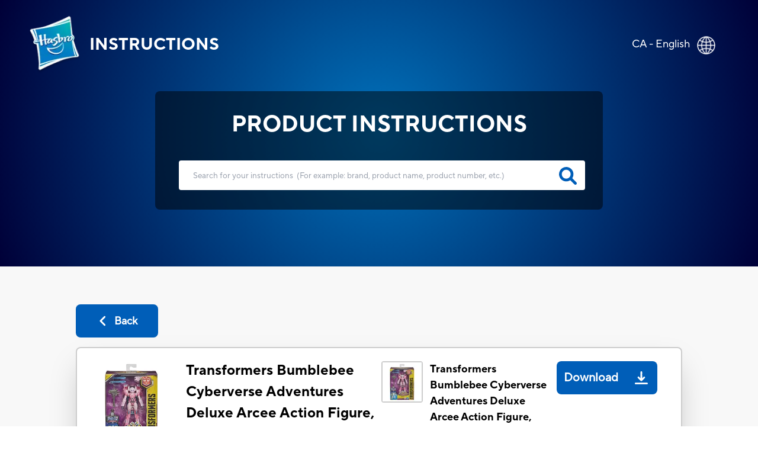

--- FILE ---
content_type: text/html; charset=utf-8
request_url: https://instructions.hasbro.com/en-ca/instruction/transformers-bumblebee-cyberverse-adventures-deluxe-arcee-action-figure-build-a-figure-part-for-ages-6-and-up
body_size: 88135
content:
<!DOCTYPE html><html lang="en-ca"><head><meta charSet="utf-8" data-next-head=""/><meta name="viewport" content="width=device-width, initial-scale=1" data-next-head=""/><link rel="canonical" href="https://instructions.hasbro.com/en-ca/instruction/transformers-bumblebee-cyberverse-adventures-deluxe-arcee-action-figure-build-a-figure-part-for-ages-6-and-up" data-next-head=""/><meta property="og:url" content="https://instructions.hasbro.com/en-ca/instruction/transformers-bumblebee-cyberverse-adventures-deluxe-arcee-action-figure-build-a-figure-part-for-ages-6-and-up" data-next-head=""/><link rel="icon" href="/favicon.ico" data-next-head=""/><meta property="og:site_name" content="Hasbro Instructions" data-next-head=""/><meta property="og:title" content="Transformers Bumblebee Cyberverse Adventures Deluxe Arcee Action Figure, Build-A-Figure Part, For Ages 6 and Up Official Rules &amp; Instructions - Hasbro" data-next-head=""/><meta property="og:description" content="Get set for Transformers Bumblebee Cyberverse Adventures Deluxe Arcee Action Figure, Build-A-Figure Part, For Ages 6 and Up. Download the instructions manual and have fun with friends and family." data-next-head=""/><meta property="og:image" content="https://www.hasbro.com/common/productimages/en_CA/3D5BEA14F03D47678145D41F9A3E5178/abc83f67f2d3ed8e48e5c574b43caafd453e588b.jpg" data-next-head=""/><title data-next-head="">Transformers Bumblebee Cyberverse Adventures Deluxe Arcee Action Figure, Build-A-Figure Part, For Ages 6 and Up Official Rules &amp; Instructions - Hasbro</title><meta name="Title" content="Transformers Bumblebee Cyberverse Adventures Deluxe Arcee Action Figure, Build-A-Figure Part, For Ages 6 and Up Official Rules &amp; Instructions - Hasbro" data-next-head=""/><meta name="Keywords" content="transformers-bumblebee-cyberverse-adventures-deluxe-arcee-action-figure-build-a-figure-part-for-ages-6-and-up" data-next-head=""/><meta name="Description" content="Get set for Transformers Bumblebee Cyberverse Adventures Deluxe Arcee Action Figure, Build-A-Figure Part, For Ages 6 and Up. Download the instructions manual and have fun with friends and family." data-next-head=""/><link rel="icon" href="/favicon.ico" data-next-head=""/><link rel="preconnect" href="https://cdn.fonts.net"/><link rel="preload" href="/_next/static/chunks/72f310009fbf8196.css" as="style"/><script data-next-head="">!function(){window.semaphore=window.semaphore||[],window.ketch=function(){window.semaphore.push(arguments)};var e=new URLSearchParams(document.location.search),o=e.has("property")?e.get("property"):"website_smart_tag",n=document.createElement("script");n.type="text/javascript",n.src="https://global.ketchcdn.com/web/v3/config/hasbro/".concat(o,"/boot.js"),n.defer=n.async=!0,document.getElementsByTagName("head")[0].appendChild(n)}();</script><script>(function(w,d,s,l,i){w[l]=w[l]||[];w[l].push({'gtm.start':new Date().getTime(),event:'gtm.js'});
			var f=d.getElementsByTagName(s)[0],j=d.createElement(s),dl=l!='dataLayer'?'&l='+l:'';j.async=true;
			j.src='https://www.googletagmanager.com/gtm.js?id='+i+dl;f.parentNode.insertBefore(j,f);})(window,document,'script','dataLayer','GTM-PLJFPZM');</script><script type="application/ld+json" data-next-head="">{"@context":"https://schema.org/","@type":"Article","mainEntityOfPage":{"@type":"WebPage","@id":"https://instructions.hasbro.com/en-ca/instruction/transformers-bumblebee-cyberverse-adventures-deluxe-arcee-action-figure-build-a-figure-part-for-ages-6-and-up"},"headline":"Transformers Bumblebee Cyberverse Adventures Deluxe Arcee Action Figure, Build-A-Figure Part, For Ages 6 and Up","description":"Get set for Transformers Bumblebee Cyberverse Adventures Deluxe Arcee Action Figure, Build-A-Figure Part, For Ages 6 and Up. Download the instructions manual and have fun with friends and family.","image":{"@type":"ImageObject","url":"https://www.hasbro.com/common/productimages/en_CA/3D5BEA14F03D47678145D41F9A3E5178/abc83f67f2d3ed8e48e5c574b43caafd453e588b.jpg","width":"500","height":"500"},"author":{"@type":"Organization","name":"Hasbro Content Team"},"publisher":{"@type":"Organization","name":"Hasbro Instructions","logo":{"@type":"ImageObject","url":"https://instructions.hasbro.com/static/images/Hasbro_Logo.png","width":"","height":""}},"keywords":"transformers-bumblebee-cyberverse-adventures-deluxe-arcee-action-figure-build-a-figure-part-for-ages-6-and-up"}</script><script type="application/ld+json" data-next-head="">{"@context":"https://schema.org/","@type":"Website","name":"Hasbro Instructions","url":"https://instructions.hasbro.com/en-ca","potentialAction":{"@type":"SearchAction","target":"https://instructions.hasbro.com/en-ca?search={search_term_string}","query-input":"required name=search_term_string"}}</script><link href="https://cdn.fonts.net/kit/4e9865a9-673a-4ec8-95ff-af5c59d63e15/4e9865a9-673a-4ec8-95ff-af5c59d63e15.css" rel="stylesheet"/><link rel="stylesheet" href="/_next/static/chunks/72f310009fbf8196.css" data-n-g=""/><noscript data-n-css=""></noscript><script src="/_next/static/chunks/c84e228968e794b4.js" defer=""></script><script src="/_next/static/chunks/cfb0d3e7f7a2901c.js" defer=""></script><script src="/_next/static/chunks/8a8c708499a34396.js" defer=""></script><script src="/_next/static/chunks/1a5b5a726d7d2059.js" defer=""></script><script src="/_next/static/chunks/turbopack-72211f4046b486bb.js" defer=""></script><script src="/_next/static/chunks/59bbfaea8ff8feb4.js" defer=""></script><script src="/_next/static/chunks/cc28cf197b7bd7e3.js" defer=""></script><script src="/_next/static/chunks/4a237b994bc2c676.js" defer=""></script><script src="/_next/static/chunks/turbopack-cbb79cdac2a333a4.js" defer=""></script><script src="/_next/static/0bZpXd9B9gVMZ_LXbbg7n/_ssgManifest.js" defer=""></script><script src="/_next/static/0bZpXd9B9gVMZ_LXbbg7n/_buildManifest.js" defer=""></script></head><body><noscript><iframe src="https://www.googletagmanager.com/ns.html?id=GTM-PLJFPZM" height="0" width="0" style="display:none;visibility:hidden" title="GA"></iframe></noscript><div id="__next"><div><div><div class="relative"><div class="box-border absolute flex items-center justify-between w-full mx-auto pt-[4vw] sm:pt-[6vw] md:pt-[4vw] xl:pt-[2vw] 2xl:pt-[1.5vw]"><div class="flex h-[70px] md:h-[98px] w-[270px] sm:w-[350px] md:w-[570px] xl:w-[580px] 2xl:w-[600px]"><a class="flex justify-center items-center p-[1rem] pr-[0px] md:p-[2rem] xl:pl-[3rem] 2xl:pl-[4rem] text-white" href="/en-ca"><img alt="hasbro logo" loading="lazy" width="88" height="96" decoding="async" data-nimg="1" class="w-[13.75vw] h-[15vw] sm:w-[88px] sm:h-[96px]" style="color:transparent" srcSet="/_next/image?url=%2Fimages%2FLogoHasbro.png&amp;w=96&amp;q=75 1x, /_next/image?url=%2Fimages%2FLogoHasbro.png&amp;w=256&amp;q=75 2x" src="/_next/image?url=%2Fimages%2FLogoHasbro.png&amp;w=256&amp;q=75"/><h1 class="uppercase font-bold text-[21px] sm:text-[30px] md:text-[28px] lg:text-[26px] xl:text-[28px] pl-[10px] md:pl-[15px]">INSTRUCTIONS</h1></a></div><a class="pl-4 pr-5 md:pl-0 md:p-7 md:pr-10" href="/worldwide"><div class="flex justify-end pr-[0.5rem] md:pr-[2rem] text-white"><p class="pt-1 vs:pt-0 md:pt-1 xl:pt-1 2xl:pt-2 text-[10px] vs:text-[14px] md:text-[18px] text-[#FFFFFF]">CA - English</p><div class="pt-0 pl-2 md:pl-3 md:pt-1"><img alt="globe" loading="lazy" width="32" height="32" decoding="async" data-nimg="1" class="h-[29px] md:h-[31px] 2xl:h-[32px] w-[29px] md:w-[31px] 2xl:w-[32px]" style="color:transparent" srcSet="/_next/image?url=%2Fimages%2FGlobe.png&amp;w=32&amp;q=75 1x, /_next/image?url=%2Fimages%2FGlobe.png&amp;w=64&amp;q=75 2x" src="/_next/image?url=%2Fimages%2FGlobe.png&amp;w=64&amp;q=75"/></div></div></a></div><div class="bg-[#F8F8F8]"><div class="h-[370px] sm:h-[490px] md:h-[450px] lg:h-[470px] xl:h-[450px] 2xl:h-[538px] pt-[34vw] vs:pt-[30vw] sm:pt-[29vw] md:pt-[22vw] lg:pt-[18vw] xl:pt-[12vw] 3xl:pt-[230px] w-full flex-1" style="background:radial-gradient(circle farthest-corner at center center, #0072BC 0%, #000038 100%)"><div class="mx-auto relative z-50 flex h-[190px] sm:h-[230px] md:h-[200px] xl:h-[200px] 2xl:h-[258px] w-[240px] vs:w-[300px] sm:w-[80%] md:w-[500px] xl:w-[682px] 2xl:w-[1082px] justify-center"><div class="rounded-[8px] bg-opacity-70 flex flex-wrap  justify-center backdrop-brightness-50"><h2 class="uppercase pt-7 font-bold text-[#FFFFFF] text-[16px] vs:text-[18px] sm:text-[23px] md:text-[32px] xl:text-[38px] 2xl:text-[48px] ">Product Instructions</h2><form id="searchBox" autoComplete="none" class=""><div class="flex pl-[25px] md:pl-10"><input autoComplete="off" id="search" class="h-[40px] w-[220px] vs:w-[270px] sm:w-[370px] md:h-[55px] xl:h-[50px] 2xl:h-[68px]  md:w-[500px] xl:w-[686px] 2xl:w-[986px] rounded-[4px] border-none p-[1rem] md:p-[1.5rem] lg:pr-[3rem] 2xl:pl-[3rem] text-[12px] md:text-[18px] xl:text-[13.5px] 2xl:text-[18px] text-[919191] outline-none" type="search" placeholder="Search for your instructions  (For example: brand, product name, product number, etc.)"/><a href="/en-ca/all-instructions"><svg class="relative -left-9 md:-left-11 xl:-left-11 2xl:-left-16 top-[9px] md:top-[12px] xl:top-[11px] 2xl:top-[17px] h-[26px] md:h-[30px] xl:h-[30px] 2xl:h-[38px] w-[26px] md:w-[30px] xl:w-[30px] 2xl:w-[38px] cursor-pointer fill-[#005EB8] stroke-2" role="search icon" aria-label="search" xmlns="http://www.w3.org/2000/svg" viewBox="0 0 512 512"><path d="M500.3 443.7l-119.7-119.7c27.22-40.41 40.65-90.9 33.46-144.7C401.8 87.79 326.8 13.32 235.2 1.723C99.01-15.51-15.51 99.01 1.724 235.2c11.6 91.64 86.08 166.7 177.6 178.9c53.8 7.189 104.3-6.236 144.7-33.46l119.7 119.7c15.62 15.62 40.95 15.62 56.57 0C515.9 484.7 515.9 459.3 500.3 443.7zM79.1 208c0-70.58 57.42-128 128-128s128 57.42 128 128c0 70.58-57.42 128-128 128S79.1 278.6 79.1 208z"></path></svg></a></div></form><div class="xl:hidden w-[220px] vs:w-[250px] sm:w-[340px] md:w-auto justify-center text-[#FFFFFF] flex ">(<!-- -->For example: brand, product name, product number, etc.<!-- -->)</div></div></div></div><div class=" mx-[6%] md:mx-[10%] 2xl:mx-[13%] py-[10%] md:py-[5%] "><a class="bg-secondary-blue text-[20px] font-bold rounded-[8px] text-[#fff] flex items-center justify-center mb-4 ml-0 xvs:w-[100px] md:w-[139px] vs:h-[43px] md:h-[56px]" href="/en-ca/all-instructions"><div><svg class="md:mr-2 h-[22px] w-[22px] fill-white" role="back button" aria-label="back icon" xmlns="http://www.w3.org/2000/svg" viewBox="0 0 256 512"><path d="M192 448c-8.188 0-16.38-3.125-22.62-9.375l-160-160c-12.5-12.5-12.5-32.75 0-45.25l160-160c12.5-12.5 32.75-12.5 45.25 0s12.5 32.75 0 45.25L77.25 256l137.4 137.4c12.5 12.5 12.5 32.75 0 45.25C208.4 444.9 200.2 448 192 448z"></path></svg></div><div class=" md:text-[18px] text-[12px]">Back</div></a><div class="bg-[#fff] p-5 rounded-lg border-2 border-[#ccc] shadow-2xl"><div class="border-b-2 mb-[1rem] pb-4 flex justify-center items-center "><div class="w-full"><div class="flex flex-col lg:flex-row justify-between items-center "><div class="flex  lg:justify-start mr-2 w-full lg:min-w-[40%] lg:max-w-[50%] border-b-2 lg:border-b-0 mb-[1.5rem] lg:mb-0 pb-4 lg:pb-0"><div class="grid mr-2 md:mr-5 h-[100px] md:h-[100px] lg:h-[144px] min-w-[100px] md:min-w-[100px] max-w-[100px] md:max-w-[100px] lg:min-w-[144px] lg:max-w-[144px]"><img alt="Transformers Bumblebee Cyberverse Adventures Deluxe Arcee Action Figure, Build-A-Figure Part, For Ages 6 and Up" loading="lazy" width="144" height="144" decoding="async" data-nimg="1" class="h-[100px] md:h-[100px] lg:h-[144px] w-[100px] md:w-[100px] lg:w-[144px]" style="color:transparent" srcSet="/_next/image?url=https%3A%2F%2Fwww.hasbro.com%2Fcommon%2Fproductimages%2Fen_CA%2F3D5BEA14F03D47678145D41F9A3E5178%2Fabc83f67f2d3ed8e48e5c574b43caafd453e588b.jpg&amp;w=256&amp;q=75 1x, /_next/image?url=https%3A%2F%2Fwww.hasbro.com%2Fcommon%2Fproductimages%2Fen_CA%2F3D5BEA14F03D47678145D41F9A3E5178%2Fabc83f67f2d3ed8e48e5c574b43caafd453e588b.jpg&amp;w=384&amp;q=75 2x" src="/_next/image?url=https%3A%2F%2Fwww.hasbro.com%2Fcommon%2Fproductimages%2Fen_CA%2F3D5BEA14F03D47678145D41F9A3E5178%2Fabc83f67f2d3ed8e48e5c574b43caafd453e588b.jpg&amp;w=384&amp;q=75"/></div><div class=""><h1 class="text-[15px] vs:text-[18px] mb-[1rem] md:mb-[0px] md:text-[24px]  font-bold text-[#000000]">Transformers Bumblebee Cyberverse Adventures Deluxe Arcee Action Figure, Build-A-Figure Part, For Ages 6 and Up</h1><p class="text-[16px] font-normal text-[#000000] ">Transformers<!-- --> (<!-- -->E7104<!-- -->)</p></div></div><div class="w-full lg:min-w-[40%] lg:max-w-[50%] "><div class="grid md:flex justify-stretch justify-evenly xl:justify-evenly mb-4"><div class="flex"><div class="flex  mr-3 h-[70px] min-w-[70px]"><div class="border-2 rounded-[4px] border-[#ccc]  h-[70px] w-[70px]"><img alt="Transformers Bumblebee Cyberverse Adventures Deluxe Arcee Action Figure, Build-A-Figure Part, For Ages 6 and Up" loading="lazy" width="66" height="66" decoding="async" data-nimg="1" style="color:transparent" srcSet="/_next/image?url=https%3A%2F%2Fwww.hasbro.com%2Fcommon%2Fproductimages%2Fen_CA%2F3D5BEA14F03D47678145D41F9A3E5178%2Fabc83f67f2d3ed8e48e5c574b43caafd453e588b.jpg&amp;w=96&amp;q=75 1x, /_next/image?url=https%3A%2F%2Fwww.hasbro.com%2Fcommon%2Fproductimages%2Fen_CA%2F3D5BEA14F03D47678145D41F9A3E5178%2Fabc83f67f2d3ed8e48e5c574b43caafd453e588b.jpg&amp;w=256&amp;q=75 2x" src="/_next/image?url=https%3A%2F%2Fwww.hasbro.com%2Fcommon%2Fproductimages%2Fen_CA%2F3D5BEA14F03D47678145D41F9A3E5178%2Fabc83f67f2d3ed8e48e5c574b43caafd453e588b.jpg&amp;w=256&amp;q=75"/></div></div><div class="w-full"><p class=" text-[14px]  md:text-[20px] lg:text-[18px] font-bold mr-4">Transformers Bumblebee Cyberverse Adventures Deluxe Arcee Action Figure, Build-A-Figure Part, For Ages 6 and Up</p><p class="text-[10px] vs:text-[12px] md:text-[15px] lg:text-[15px] font-normal text-[#919191] ">File Size<!-- --> : <!-- -->22.7 MB</p></div></div><div class="cursor-pointer mt-4 md:mt-0"><a class="Download_PDP flex md:h-[56px] w-full md:w-auto md:min-w-[150px] 2xl:w-[195px] justify-around md:justify-center  items-center rounded-[8px] bg-[#005EB8] text-white mr-5 " target="_blank" rel="noreferrer" href="/api/download/E7104_en-ca_transformers-bumblebee-cyberverse-adventures-deluxe-arcee-action-figure-build-a-figure-part-for-ages-6-and-up.pdf"><div class=" p-1 px-3 md:p-3 pr-1 text-center text-[20px] font-semibold">Download</div><div class="m-2 md:m-4  h-[22px] w-[22px] fill-white"><img alt="download image" loading="lazy" width="22" height="22" decoding="async" data-nimg="1" style="color:transparent" src="/images/downloadsvg.svg"/></div></a></div></div></div></div></div></div><div class="instructionDesc"><h2 class="mb-[2rem] pt-4 text-[24px] text-secondary-blue font-extrabold  break-all md:break-normal">PRODUCT INFO</h2><div class="hasbro-blue mt-4 text-[16px] md:text-[18px] text-[#000000]  leading-[27px] break-words"><p>The battle between heroic Autobots and evil Decepticons continues on the Bumblebee Cyberverse Adventures animated series! Discover the unique powers and skills of each Transformers Bumblebee Cyberverse Adventures character, and see how those powers will be used to defend Cybertron&amp; or threaten it.</p>
<p>Easily convert and attack with Transformers Bumblebee Cyberverse Adventures Deluxe Class figures (Each sold separately)! Simply convert Arcee figure from robot to car mode in 13 steps. The last step of conversion activates the figures Dual Energon Lazer attack! Once converted, move can be repeated through easy reactivation steps.</p>
<p>Kids can collect other Deluxe Class figures, each sold separately, to discover the signature attack moves of favorite characters from the Bumblebee Cyberverse Adventures series -- one of the best ways to introduce young kids and new fans to the exciting world of Transformers!</p>
<p>Transformers and all related characters are trademarks of Hasbro.</p>
<p>Hasbro and all related terms are trademarks of Hasbro.</p>
<p>5-INCH ARCEE FIGURE: Arcee figure is an impressive 5 inches tall.</p>
<p>2-IN-1 CONVERTING TOY: Easy Transformers conversion for kids 6 and up. Convert Arcee toy from robot to car mode in 13 steps. Makes a great gift for kids! &nbsp;</p>
<p>INCLUDES BUILD-A-FIGURE PIECE: Each Deluxe Class figure comes with one build-a-figure piece. Combine all the pieces to build a figure of Maccadam, the beloved character from the show (figure does not convert)!</p>
<p>TRANSFORMERS BUMBLEBEE CYBERVERSE ADVENTURES CHARACTER: Cool pink Arcee toy robot inspired by the skillful sharpshooter from the Transformers Bumblebee Cyberverse Adventures cartoon, as seen on Cartoon Network and YouTube.</p>
<p>INSPIRED BY CARTOON NETWORK SHOW: In the G1-inspired Transformers Bumblebee Cyberverse Adventures series, giant Transformers robots from the planet Cybertron engage in epic battles, harnessing their powers to activate signature attack moves! Kids can imagine unleashing this new ability with this Deluxe Class figure!</p>
<ul>
  <li>Includes: figure, accessories, build-a-figure part, and instructions.</li>
  <li>Figure scale: 5 inches</li>
  <li>Ages 6 and up</li>
  <li>Warning: Choking Hazard - Small parts may be generated. Not for children under 3 years.</li>
  <li>Maccadam figure does not convert.</li>
</ul></div><div class="mt-5 justify-evenly items-center "><p class="break-all md:break-normal "><svg class="w-[20px] mr-[0.5rem]" role="Exclamation mark" aria-label="exclamation" fill="rgb(255, 221, 87)" xmlns="http://www.w3.org/2000/svg" viewBox="0 0 20 20"><path fill-rule="evenodd" d="M8.257 3.099c.765-1.36 2.722-1.36 3.486 0l5.58 9.92c.75 1.334-.213 2.98-1.742 2.98H4.42c-1.53 0-2.493-1.646-1.743-2.98l5.58-9.92zM11 13a1 1 0 11-2 0 1 1 0 012 0zm-1-8a1 1 0 00-1 1v3a1 1 0 002 0V6a1 1 0 00-1-1z" clip-rule="evenodd"></path></svg>Some of our vintage or prior versions of toy and game instructions may be more difficult to decipher or have less clarity.  If you have any concerns or questions please contact our Consumer Care department at<!-- --> <a target="_blank" class="cursor-pointer text-links-blue  ConsumerCare" href="https://consumercare.hasbro.com/en-ca?utm_source=instructions_detailpageproductinfo&amp;utm_medium=referral&amp;utm_campaign=internal_referral">https://consumercare.hasbro.com/en-ca</a></p></div></div><div class="grid grid-cols-2 md:flex my-8"><div class="md:mr-4"><div class="mr-4 "><div class="border-2 rounded-[4px] border-[#ccc] h-[100px] md:h-[250px] lg:h-[300px] 2xl:h-[358px] w-[100px] md:w-[250px] lg:w-[300px] 2xl:w-[358px]"><img alt="Transformers Bumblebee Cyberverse Adventures Deluxe Arcee Action Figure, Build-A-Figure Part, For Ages 6 and Up" loading="lazy" width="358" height="358" decoding="async" data-nimg="1" class="max-w-[100%]" style="color:transparent" srcSet="/_next/image?url=https%3A%2F%2Fwww.hasbro.com%2Fcommon%2Fproductimages%2Fen_CA%2F3D5BEA14F03D47678145D41F9A3E5178%2Fabc83f67f2d3ed8e48e5c574b43caafd453e588b.jpg&amp;w=384&amp;q=75 1x, /_next/image?url=https%3A%2F%2Fwww.hasbro.com%2Fcommon%2Fproductimages%2Fen_CA%2F3D5BEA14F03D47678145D41F9A3E5178%2Fabc83f67f2d3ed8e48e5c574b43caafd453e588b.jpg&amp;w=750&amp;q=75 2x" src="/_next/image?url=https%3A%2F%2Fwww.hasbro.com%2Fcommon%2Fproductimages%2Fen_CA%2F3D5BEA14F03D47678145D41F9A3E5178%2Fabc83f67f2d3ed8e48e5c574b43caafd453e588b.jpg&amp;w=750&amp;q=75"/></div></div><div class="grid w-[100px] md:w-[250px] lg:w-[300px] 2xl:w-[358px]"><h3 class=" text-[14px]  md:text-[20px] lg:text-[18px] font-bold mt-4">Transformers Bumblebee Cyberverse Adventures Deluxe Arcee Action Figure, Build-A-Figure Part, For Ages 6 and Up</h3><div class="grid md:flex justify-between mt-3"><p class="flex items-center mr-[1rem] text-[10px] vs:text-[12px] md:text-[15px] mt-5 md:mt-2 lg:mt-2 font-normal text-[#919191] ">File Size<!-- --> : <!-- -->22.7 MB</p><div class="cursor-pointer mt-4 md:mt-0 "><a class="Download_PDP flex  2xl:h-[56px] md:min-w-[150px]  2xl:w-[195px] justify-center items-center rounded-[8px] bg-[#005EB8] text-white" target="_blank" rel="noreferrer" href="/api/download/E7104_en-ca_transformers-bumblebee-cyberverse-adventures-deluxe-arcee-action-figure-build-a-figure-part-for-ages-6-and-up.pdf"><div class="p-1 md:p-2 lg:p-3 pr-1 text-center text-[13px] vs:text-[16px] md:text-[16px]  lg:text-[20px] font-semibold">Download</div><div class="m-2 md:m-4  h-[22px] w-[22px] fill-white"><img alt="download image" loading="lazy" width="22" height="22" decoding="async" data-nimg="1" style="color:transparent" src="/images/downloadsvg.svg"/></div></a></div></div></div></div></div><div id="faq" class="grid pb-4 border-t-2 "><h2 class="mb-[2rem] pt-4 text-[24px] text-secondary-blue font-extrabold ">PRODUCT FAQs</h2><div class="mb-6 ">Everything you need to know about the product. Can’t find the answers you’re looking for? Please <!-- --> <a target="_blank" class="cursor-pointer text-links-blue  PhoneDirectory" href="https://consumercare.hasbro.com/en-ca?utm_source=instructions_detailpageproductfaq&amp;utm_medium=referral&amp;utm_campaign=internal_referral"> <!-- -->reach out to us.</a></div></div></div></div></div><div class=" text-[#fff] relative bottom-0 grid md:flex items-center w-full md:h-[330px] lg:h-[225px] xl:h-[195px] 2xl:h-[162px] bg-primary-blue"><div class="2xl:w-[72px] 2xl:h-[67px] m-[2rem] md:mx-[2rem] lg:mx-[3rem] 2xl:mx-[4rem]"><img alt="Hasbro Logo" loading="lazy" width="57" height="67" decoding="async" data-nimg="1" class="w-[57px] h-[67px] max-w-[100%] md:w-[6.92vw] md:h-[6.2vw] xl:w-[57px] xl:h-[67px] xl:max-w-[150%] " style="color:transparent" srcSet="/_next/image?url=%2Fimages%2Fhasbro.webp&amp;w=64&amp;q=75 1x, /_next/image?url=%2Fimages%2Fhasbro.webp&amp;w=128&amp;q=75 2x" src="/_next/image?url=%2Fimages%2Fhasbro.webp&amp;w=128&amp;q=75"/></div><div class="mx-[2rem] md:mx-0  grid md:w-full "><ul class="grid flex-wrap mb-6 uppercase cursor-pointer md:inline-flex md:mb-2"><li class="
                                                pr-[1rem] mr-[1rem] mb-[5px] md:border-r-[2px] font-bold leading-[22px] text-[16px]
                                                    block
                                            "><a id="Footer_Links" href="https://shop.hasbro.com/en-ca/where-to-buy?utm_source=instructions_footer&amp;utm_medium=referral&amp;utm_campaign=internal_referral" rel="noreferrer" target="_blank">Where to buy</a></li><li class="
                                                pr-[1rem] mr-[1rem] mb-[5px] md:border-r-[2px] font-bold leading-[22px] text-[16px]
                                                    hidden
                                            "><a id="Footer_Links" href="/en-ca/sitemap.xml" rel="noreferrer" target="_blank">Site Map</a></li><li class="
                                                pr-[1rem] mr-[1rem] mb-[5px] md:border-r-[2px] font-bold leading-[22px] text-[16px]
                                                    block
                                            "><a id="Footer_Links" href="https://consumercare.hasbro.com/en-ca/?utm_source=instructions_footer&amp;utm_medium=referral&amp;utm_campaign=internal_referral" rel="noreferrer" target="_blank">Consumer Care</a></li><li class="
                                                pr-[1rem] mr-[1rem] mb-[5px] md:border-r-[2px] font-bold leading-[22px] text-[16px]
                                                    block
                                            "><a id="Footer_Links" href="https://corporate.hasbro.com/en-us?utm_source=instructions_footer&amp;utm_medium=referral&amp;utm_campaign=internal_referral" rel="noreferrer" target="_blank">Corporate</a></li><li class="
                                                pr-[1rem] mr-[1rem] mb-[5px] md:border-r-[2px] font-bold leading-[22px] text-[16px]
                                                    block
                                            "><a id="Footer_Links" href="https://docs.hasbro.com/en-ca/legal/privacy" rel="noreferrer" target="_blank">Privacy Policy</a></li><li class="
                                                pr-[1rem] mr-[1rem] mb-[5px] md:border-r-[2px] font-bold leading-[22px] text-[16px]
                                                    block
                                            "><a id="Footer_Links" href="https://docs.hasbro.com/en-ca/legal/terms" rel="noreferrer" target="_blank">Terms and Conditions of Use</a></li><li class="
                                                pr-[1rem] mr-[1rem] mb-[5px] md:border-r-[2px] font-bold leading-[22px] text-[16px]
                                                    block
                                            "><a id="Footer_Links" href="https://docs.hasbro.com/en-ca/legal/accessibility" rel="noreferrer" target="_blank">Accessibility</a></li><li class="
                                                pr-[1rem] mr-[1rem] mb-[5px] md:border-r-[2px] font-bold leading-[22px] text-[16px]
                                                    block
                                            "><a id="Footer_Links" href="https://docs.hasbro.com/upload/legal/responsible_disclosure_2020.pdf" rel="noreferrer" target="_blank">Responsible Disclosure Policy</a></li><li class="
                                                pr-[1rem] mr-[1rem] mb-[5px] font-bold leading-[22px] text-[16px]
                                                    block
                                            "><a id="Footer_Links" href="#" rel="noreferrer" target="_self">Your Privacy Choices</a></li></ul><div class="uppercase text-[16px] mb-6 md:mb-2 ">Products not available everywhere</div><div class="leading-[20px] text-[14px] md:mr-[2rem] mb-4 md:mb-0"><p>© undefined Hasbro. This site contains advertising.</p></div></div></div></div></div></div></div><script id="__NEXT_DATA__" type="application/json">{"props":{"pageProps":{"locale":"en-ca","instructions":{"filtered_instructions":[[{"brand":"Transformers","sku":"E7104","name":"Transformers Bumblebee Cyberverse Adventures Deluxe Arcee Action Figure, Build-A-Figure Part, For Ages 6 and Up","description":"\u003cp\u003eThe battle between heroic Autobots and evil Decepticons continues on the Bumblebee Cyberverse Adventures animated series! Discover the unique powers and skills of each Transformers Bumblebee Cyberverse Adventures character, and see how those powers will be used to defend Cybertron\u0026amp; or threaten it.\u003c/p\u003e\n\u003cp\u003eEasily convert and attack with Transformers Bumblebee Cyberverse Adventures Deluxe Class figures (Each sold separately)! Simply convert Arcee figure from robot to car mode in 13 steps. The last step of conversion activates the figures Dual Energon Lazer attack! Once converted, move can be repeated through easy reactivation steps.\u003c/p\u003e\n\u003cp\u003eKids can collect other Deluxe Class figures, each sold separately, to discover the signature attack moves of favorite characters from the Bumblebee Cyberverse Adventures series -- one of the best ways to introduce young kids and new fans to the exciting world of Transformers!\u003c/p\u003e\n\u003cp\u003eTransformers and all related characters are trademarks of Hasbro.\u003c/p\u003e\n\u003cp\u003eHasbro and all related terms are trademarks of Hasbro.\u003c/p\u003e\n\u003cp\u003e5-INCH ARCEE FIGURE: Arcee figure is an impressive 5 inches tall.\u003c/p\u003e\n\u003cp\u003e2-IN-1 CONVERTING TOY: Easy Transformers conversion for kids 6 and up. Convert Arcee toy from robot to car mode in 13 steps. Makes a great gift for kids! \u0026nbsp;\u003c/p\u003e\n\u003cp\u003eINCLUDES BUILD-A-FIGURE PIECE: Each Deluxe Class figure comes with one build-a-figure piece. Combine all the pieces to build a figure of Maccadam, the beloved character from the show (figure does not convert)!\u003c/p\u003e\n\u003cp\u003eTRANSFORMERS BUMBLEBEE CYBERVERSE ADVENTURES CHARACTER: Cool pink Arcee toy robot inspired by the skillful sharpshooter from the Transformers Bumblebee Cyberverse Adventures cartoon, as seen on Cartoon Network and YouTube.\u003c/p\u003e\n\u003cp\u003eINSPIRED BY CARTOON NETWORK SHOW: In the G1-inspired Transformers Bumblebee Cyberverse Adventures series, giant Transformers robots from the planet Cybertron engage in epic battles, harnessing their powers to activate signature attack moves! Kids can imagine unleashing this new ability with this Deluxe Class figure!\u003c/p\u003e\n\u003cul\u003e\n  \u003cli\u003eIncludes: figure, accessories, build-a-figure part, and instructions.\u003c/li\u003e\n  \u003cli\u003eFigure scale: 5 inches\u003c/li\u003e\n  \u003cli\u003eAges 6 and up\u003c/li\u003e\n  \u003cli\u003eWarning: Choking Hazard - Small parts may be generated. Not for children under 3 years.\u003c/li\u003e\n  \u003cli\u003eMaccadam figure does not convert.\u003c/li\u003e\n\u003c/ul\u003e","slug":"transformers-bumblebee-cyberverse-adventures-deluxe-arcee-action-figure-build-a-figure-part-for-ages-6-and-up","thumbnail":"https://www.hasbro.com/common/productimages/en_CA/3D5BEA14F03D47678145D41F9A3E5178/abc83f67f2d3ed8e48e5c574b43caafd453e588b.jpg","pdf":[{"url":"https://assets-us-01.kc-usercontent.com:443/500e0a65-283d-00ef-33b2-7f1f20488fe2/9cfe7804-1962-4887-bc62-8f11b770359e/E71045L20_INST_TRA_CYB_DLX_ARCEE_FAR.pdf","size":23807741}],"metatitle":"Transformers Bumblebee Cyberverse Adventures Deluxe Arcee Action Figure, Build-A-Figure Part, For Ages 6 and Up Official Rules \u0026 Instructions - Hasbro","metadescription":"Get set for Transformers Bumblebee Cyberverse Adventures Deluxe Arcee Action Figure, Build-A-Figure Part, For Ages 6 and Up. Download the instructions manual and have fun with friends and family.","faqs":{"name":"Instruction Product FAQs","type":"modular_content","value":[],"linkedItems":[]}}]],"filtered_length":1,"search_instructions":[{"sku":"E5544","slug":"zoids-mega-battlers-tanks-turtle-type-buildable-beast-figure-motorized-motion-kids-toys-ages-8-and-up-53-pieces","brand":"Zoids","name":"Zoids Mega Battlers Tanks - Turtle-Type Buildable Beast Figure, Motorized Motion - Kids Toys Ages 8 and Up, 53 Pieces","faq":{"name":"Instruction Product FAQs","type":"modular_content","value":[],"linkedItems":[]}},{"sku":"E4956","slug":"zoids-mega-battlers-ruin-deinonychus-raptor-type-buildable-beast-figure-motorized-motion-kids-toys-ages-8-and-up-45-pieces","brand":"Zoids","name":"Zoids Mega Battlers Ruin - Deinonychus Raptor -Type Buildable Beast Figure, Motorized Motion - Kids Toys Ages 8 and Up, 45 Pieces","faq":{"name":"Instruction Product FAQs","type":"modular_content","value":[],"linkedItems":[]}},{"sku":"E5537","slug":"zoids-mega-battlers-rapterrix-velociraptor-type-buildable-beast-figure-wind-up-motion-kids-toys-ages-8-and-up-27-pieces","brand":"Zoids","name":"Zoids Mega Battlers Rapterrix - Velociraptor-Type Buildable Beast Figure, Wind-Up Motion - Kids Toys Ages 8 and Up, 27 Pieces","faq":{"name":"Instruction Product FAQs","type":"modular_content","value":[],"linkedItems":[]}},{"sku":"E4955","slug":"zoids-mega-battlers-pincers-beetle-type-buildable-beast-figure-wind-up-motion-kids-toys-ages-8-and-up-29-pieces","brand":"Zoids","name":"Zoids Mega Battlers Pincers - Beetle-Type Buildable Beast Figure, Wind-Up Motion - Kids Toys Ages 8 and Up, 29 Pieces","faq":{"name":"Instruction Product FAQs","type":"modular_content","value":[],"linkedItems":[]}},{"sku":"E5538","slug":"zoids-mega-battlers-phobia-spider-type-buildable-beast-figure-wind-up-motion-kids-toys-ages-8-and-up-35-pieces","brand":"Zoids","name":"Zoids Mega Battlers Phobia - Spider-Type Buildable Beast Figure, Wind-Up Motion - Kids Toys Ages 8 and Up, 35 Pieces","faq":{"name":"Instruction Product FAQs","type":"modular_content","value":[],"linkedItems":[]}},{"sku":"E5536","slug":"zoids-mega-battlers-needle-scorpion-type-buildable-beast-figure-wind-up-motion-kids-toys-ages-8-and-up-33-pieces","brand":"Zoids","name":"Zoids Mega Battlers Needle - Scorpion -Type Buildable Beast Figure, Wind-Up Motion - Kids Toys Ages 8 and Up, 33 Pieces","faq":{"name":"Instruction Product FAQs","type":"modular_content","value":[],"linkedItems":[]}},{"sku":"E4958","slug":"zoids-giga-battlers-tryke-triceratops-type-buildable-beast-figure-motorized-motion-kids-toys-ages-8-and-up-63-pieces","brand":"Zoids","name":"Zoids Giga Battlers Tryke - Triceratops -Type Buildable Beast Figure, Motorized Motion - Kids Toys Ages 8 and Up, 63 Pieces","faq":{"name":"Instruction Product FAQs","type":"modular_content","value":[],"linkedItems":[]}},{"sku":"E9109","slug":"zoids-giga-battlers-liger-lion-type-buildable-beast-figure-motorized-motion-kids-toys-ages-8-and-up-67-pieces","brand":"Zoids","name":"Zoids Giga Battlers Liger - Lion -Type Buildable Beast Figure, Motorized Motion - Kids Toys Ages 8 and Up, 67 Pieces","faq":{"name":"Instruction Product FAQs","type":"modular_content","value":[],"linkedItems":[]}},{"sku":"E5546","slug":"zoids-giga-battlers-alpha-shadow-wolf-type-buildable-beast-figure-motorized-motion-kids-toys-ages-8-and-up-58-pieces","brand":"Zoids","name":"Zoids Giga Battlers Alpha Shadow - Wolf-Type Buildable Beast Figure, Motorized Motion - Kids Toys Ages 8 and Up, 58 pieces","faq":{"name":"Instruction Product FAQs","type":"modular_content","value":[],"linkedItems":[]}},{"sku":"91345","slug":"zambi-the-baby-elephant","brand":"FurReal Friends","name":"ZAMBI The Baby Elephant","faq":{"name":"Instruction Product FAQs","type":"modular_content","value":[],"linkedItems":[]}},{"sku":"B7497","slug":"yo-kai-watch-medal-mystery-bags-series-2","brand":"Yokai","name":"Yo-kai Watch Medal Mystery Bags Series 1","faq":{"name":"Instruction Product FAQs","type":"modular_content","value":[],"linkedItems":[]}},{"sku":"40516","slug":"yahtzee-jr-mickey-mouse-clubhouse-edition","brand":"Yahtzee","name":"YAHTZEE Jr. MICKEY MOUSE","faq":{"name":"Instruction Product FAQs","type":"modular_content","value":[],"linkedItems":[]}},{"sku":"40517","slug":"yahtzee-jr-season-of-enchantment-game","brand":"Yahtzee","name":"YAHTZEE Jr. DISNEY Princess Enchanted Tales Edition","faq":{"name":"Instruction Product FAQs","type":"modular_content","value":[],"linkedItems":[]}},{"sku":"18229","slug":"yahtzee-hands-down-card-game","brand":"Yahtzee","name":"YAHTZEE HANDS DOWN Card Game","faq":{"name":"Instruction Product FAQs","type":"modular_content","value":[],"linkedItems":[]}},{"sku":"32729","slug":"yahtzee-flash-game","brand":"Yahtzee","name":"YAHTZEE Flash","faq":{"name":"Instruction Product FAQs","type":"modular_content","value":[],"linkedItems":[]}},{"sku":"A2125","slug":"yahtzee-electronic","brand":"Hasbro Games","name":"YAHTZEE Electronic","faq":{"name":"Instruction Product FAQs","type":"modular_content","value":[],"linkedItems":[]}},{"sku":"00950","slug":"yahtzee-classic","brand":"Hasbro Games","name":"Yahtzee Classic","faq":{"name":"Instruction Product FAQs","type":"modular_content","value":[],"linkedItems":[]}},{"sku":"F8348","slug":"wordle-the-party-game-for-2-4-players-ages-14-and-up-inspired-by-wordle-game","brand":"Hasbro Games","name":"Wordle The Party Game for 2-4 Players, Ages 14 and Up, Inspired by Wordle Game","faq":{"name":"Instruction Product FAQs","type":"modular_content","value":[],"linkedItems":[]}},{"sku":"29743","slug":"playskool-weebles-turn-n-tumble-home-playset","brand":"Weebles","name":"WEEBLES Turn 'N Time Home Playset","faq":{"name":"Instruction Product FAQs","type":"modular_content","value":[],"linkedItems":[]}},{"sku":"E3567","slug":"web-gear-spider-man-figure","brand":"Marvel","name":"Web Gear Spider-Man Figure","faq":{"name":"Instruction Product FAQs","type":"modular_content","value":[],"linkedItems":[]}},{"sku":"E0584","slug":"ultimate-co-pilot-chewie","brand":"Star Wars","name":"Ultimate Co-pilot Chewie","faq":{"name":"Instruction Product FAQs","type":"modular_content","value":[],"linkedItems":[]}},{"sku":"E9580","slug":"ultimate-catch-phrase-game-for-ages-12-and-up","brand":"Hasbro Games","name":"Ultimate Catch Phrase Game for Ages 12 and Up","faq":{"name":"Instruction Product FAQs","type":"modular_content","value":[],"linkedItems":[]}},{"sku":"E4554","slug":"uglydolls-warm-wishes-wage-stuffed-plush-toy-10-inches-tall","brand":"Ugly Dolls","name":"UglyDolls Warm Wishes Wage Stuffed Plush Toy, 10 inches tall","faq":{"name":"Instruction Product FAQs","type":"modular_content","value":[],"linkedItems":[]}},{"sku":"E4521","slug":"uglydolls-uglyville-unfolded-main-street-playset-and-portable-tote-3-figures-and-accessories","brand":"Ugly Dolls","name":"UglyDolls Uglyville Unfolded Main Street Playset and Portable Tote, 3 Figures and Accessories","faq":{"name":"Instruction Product FAQs","type":"modular_content","value":[],"linkedItems":[]}},{"sku":"E4562","slug":"uglydolls-feature-sounds-ugly-dog-stuffed-plush-toy-that-talks-9-5-inches-tall","brand":"Ugly Dolls","name":"UglyDolls Feature Sounds Ugly Dog, Stuffed Plush Toy that Talks, 9.5 inches tall","faq":{"name":"Instruction Product FAQs","type":"modular_content","value":[],"linkedItems":[]}},{"sku":"E4563","slug":"uglydolls-feature-sounds-moxy-stuffed-plush-toy-that-talks-11-5-inches-tall","brand":"Ugly Dolls","name":"UglyDolls Feature Sounds Moxy, Stuffed Plush Toy that Talks, 11.5 inches tall","faq":{"name":"Instruction Product FAQs","type":"modular_content","value":[],"linkedItems":[]}},{"sku":"E5139","slug":"uglydolls-dance-moves-moxy-toy-that-talks-sings-and-dances-14-inches-tall","brand":"Ugly Dolls","name":"UglyDolls Dance Moves Moxy, Toy that Talks, Sings, and Dances, 14 inches tall","faq":{"name":"Instruction Product FAQs","type":"modular_content","value":[],"linkedItems":[]}},{"sku":"25637","slug":"u-build-sorry-game","brand":"U-Build","name":"U-BUILD SORRY!","faq":{"name":"Instruction Product FAQs","type":"modular_content","value":[],"linkedItems":[]}},{"sku":"18361","slug":"u-build-monopoly-game","brand":"U-Build","name":"U-BUILD MONOPOLY","faq":{"name":"Instruction Product FAQs","type":"modular_content","value":[],"linkedItems":[]}},{"sku":"25635","slug":"u-build-connect-4-game","brand":"U-Build","name":"U-BUILD CONNECT 4","faq":{"name":"Instruction Product FAQs","type":"modular_content","value":[],"linkedItems":[]}},{"sku":"25634","slug":"u-build-battleship-game","brand":"U-Build","name":"U-BUILD BATTLESHIP","faq":{"name":"Instruction Product FAQs","type":"modular_content","value":[],"linkedItems":[]}},{"sku":"25636","slug":"u-build-mouse-trap-game","brand":"U-Build","name":"U-BUILD  MOUSE TRAP","faq":{"name":"Instruction Product FAQs","type":"modular_content","value":[],"linkedItems":[]}},{"sku":"A2036","slug":"twister-rave-ringz-game-assortment","brand":"Twister Rave","name":"TWISTER Rave Ringz Game Assortment","faq":{"name":"Instruction Product FAQs","type":"modular_content","value":[],"linkedItems":[]}},{"sku":"A2039","slug":"twister-rave-hoopz-game","brand":"Twister Rave","name":"TWISTER Rave Hoopz Game","faq":{"name":"Instruction Product FAQs","type":"modular_content","value":[],"linkedItems":[]}},{"sku":"98830","slug":"twister-dance","brand":"Twister","name":"TWISTER Dance","faq":{"name":"Instruction Product FAQs","type":"modular_content","value":[],"linkedItems":[]}},{"sku":"F8158","slug":"twister-air-game-ar-twister-app-play-game-links-to-smart-devices-active-games-ages-8","brand":"Hasbro Games","name":"Twister Air Game, AR Twister App Play Game, Links to Smart Devices, Active Games, Ages 8+","faq":{"name":"Instruction Product FAQs","type":"modular_content","value":[],"linkedItems":[]}},{"sku":"98831","slug":"twister-compatible-with-alexa","brand":"Hasbro Games","name":"Twister","faq":{"name":"Instruction Product FAQs","type":"modular_content","value":[],"linkedItems":[]}},{"sku":"98831","slug":"twister","brand":"Hasbro Games","name":"Twister","faq":{"name":"Instruction Product FAQs","type":"modular_content","value":[],"linkedItems":[]}},{"sku":"E5447","slug":"trouble-netflix-super-monsters-edition-board-game","brand":"Hasbro Games","name":"Trouble: Netflix Super Monsters Edition Board Game","faq":{"name":"Instruction Product FAQs","type":"modular_content","value":[],"linkedItems":[]}},{"sku":"B8616","slug":"trouble-game-star-wars-edition","brand":"Trouble","name":"Trouble Game: Star Wars Edition","faq":{"name":"Instruction Product FAQs","type":"modular_content","value":[],"linkedItems":[]}},{"sku":"C1772","slug":"trouble-game-disney-pixar-cars-3-edition","brand":"Trouble","name":"Trouble Game: Disney.Pixar Cars 3 Edition","faq":{"name":"Instruction Product FAQs","type":"modular_content","value":[],"linkedItems":[]}},{"sku":"A5064","slug":"trouble-game","brand":"Trouble","name":"Trouble Game","faq":{"name":"Instruction Product FAQs","type":"modular_content","value":[],"linkedItems":[]}},{"sku":"04658","slug":"trouble-pop-o-matic-game","brand":"Trouble","name":"TROUBLE","faq":{"name":"Instruction Product FAQs","type":"modular_content","value":[],"linkedItems":[]}},{"sku":"B8615","slug":"trivial-pursuit-star-wars-the-black-series-edition","brand":"Trivial Pursuit","name":"Trivial Pursuit: Star Wars The Black Series Edition","faq":{"name":"Instruction Product FAQs","type":"modular_content","value":[],"linkedItems":[]}},{"sku":"B7388","slug":"trivial-pursuit-2000s-edition-game","brand":"Hasbro Games","name":"Trivial Pursuit: 2000s Edition Game","faq":{"name":"Instruction Product FAQs","type":"modular_content","value":[],"linkedItems":[]}},{"sku":"B9011","slug":"trivial-pursuit-x-game","brand":"Trivial Pursuit","name":"Trivial Pursuit X Game","faq":{"name":"Instruction Product FAQs","type":"modular_content","value":[],"linkedItems":[]}},{"sku":"E5641","slug":"trivial-pursuit-netflix-s-stranger-things-back-to-the-80s-edition","brand":"Hasbro Games","name":"Trivial Pursuit Netflix's Stranger Things Back to the 80s Edition","faq":{"name":"Instruction Product FAQs","type":"modular_content","value":[],"linkedItems":[]}},{"sku":"F2997","slug":"trivial-pursuit-game-stuff-you-should-know-edition-inspired-by-the-stuff-you-the-should-know-podcast","brand":"Hasbro Games","name":"Trivial Pursuit Game: Stuff You Should Know Edition, Inspired by the Stuff You the Should Know Podcast","faq":{"name":"Instruction Product FAQs","type":"modular_content","value":[],"linkedItems":[]}},{"sku":"C1940","slug":"trivial-pursuit-game-classic-edition","brand":"Hasbro Games","name":"Trivial Pursuit Game: Classic Edition","faq":{"name":"Instruction Product FAQs","type":"modular_content","value":[],"linkedItems":[]}},{"sku":"E1924","slug":"trivial-pursuit-family-edition-game","brand":"Hasbro Games","name":"Trivial Pursuit Family Edition game","faq":{"name":"Instruction Product FAQs","type":"modular_content","value":[],"linkedItems":[]}},{"sku":"F2706","slug":"trivial-pursuit-decades-2010-to-2020-board-game-for-adults-and-teens-pop-culture-trivia-game-ages-16-and-up","brand":"Hasbro Games","name":"Trivial Pursuit Decades 2010 to 2020 Board Game for Adults and Teens, Pop Culture Trivia Game, Ages 16 and Up","faq":{"name":"Instruction Product FAQs","type":"modular_content","value":[],"linkedItems":[]}},{"sku":"E1923","slug":"trivial-pursuit-40th-anniversary-ruby-edition","brand":"Hasbro Games","name":"Trivial Pursuit 40th Anniversary Ruby Edition","faq":{"name":"Instruction Product FAQs","type":"modular_content","value":[],"linkedItems":[]}},{"sku":"E2853","slug":"trilogy-ds-15-nerf-n-strike-elite-toy-blaster","brand":"Nerf","name":"Trilogy DS-15 Nerf N-Strike Elite Toy Blaster","faq":{"name":"Instruction Product FAQs","type":"modular_content","value":[],"linkedItems":[]}},{"sku":"29188","slug":"travel-monopoly-fun-on-the-run","brand":"Monopoly","name":"TRAVEL MONOPOLY (FUN ON THE RUN)","faq":{"name":"Instruction Product FAQs","type":"modular_content","value":[],"linkedItems":[]}},{"sku":"29187","slug":"travel-mastermind-games-to-go","brand":"Hasbro Games","name":"TRAVEL MASTERMIND (GAMES TO GO)","faq":{"name":"Instruction Product FAQs","type":"modular_content","value":[],"linkedItems":[]}},{"sku":"C0882","slug":"transformers-the-last-knight-tiny-turbo-changers-series-1-blind-bag","brand":"Transformers","name":"Transformers: The Last Knight Tiny Turbo Changers Series 1 Blind Bag","faq":{"name":"Instruction Product FAQs","type":"modular_content","value":[],"linkedItems":[]}},{"sku":"C2405","slug":"transformers-the-last-knight-premier-edition-voyager-decepticon-nitro","brand":"Transformers","name":"Transformers: The Last Knight Premier Edition Voyager Decepticon Nitro","faq":{"name":"Instruction Product FAQs","type":"modular_content","value":[],"linkedItems":[]}},{"sku":"C2404","slug":"transformers-the-last-knight-premier-edition-voyager-class-scorn","brand":"Transformers","name":"Transformers: The Last Knight Premier Edition Voyager Class Scorn","faq":{"name":"Instruction Product FAQs","type":"modular_content","value":[],"linkedItems":[]}},{"sku":"C1334","slug":"transformers-the-last-knight-premier-edition-voyager-class-optimus-prime","brand":"Transformers","name":"Transformers: The Last Knight Premier Edition Voyager Class Optimus Prime","faq":{"name":"Instruction Product FAQs","type":"modular_content","value":[],"linkedItems":[]}},{"sku":"C2355","slug":"transformers-the-last-knight-premier-edition-voyager-class-megatron","brand":"Transformers","name":"Transformers: The Last Knight Premier Edition Voyager Class Megatron","faq":{"name":"Instruction Product FAQs","type":"modular_content","value":[],"linkedItems":[]}},{"sku":"C1333","slug":"transformers-the-last-knight-premier-edition-voyager-class-grimlock","brand":"Transformers","name":"Transformers: The Last Knight Premier Edition Voyager Class Grimlock","faq":{"name":"Instruction Product FAQs","type":"modular_content","value":[],"linkedItems":[]}},{"sku":"C2357","slug":"transformers-the-last-knight-premier-edition-voyager-class-autobot-hound","brand":"Transformers","name":"Transformers: The Last Knight Premier Edition Voyager Class Autobot Hound","faq":{"name":"Instruction Product FAQs","type":"modular_content","value":[],"linkedItems":[]}},{"sku":"C1340","slug":"transformers-the-last-knight-premier-edition-leader-dragonstorm-combiner","brand":"Transformers","name":"Transformers: The Last Knight Premier Edition Leader Dragonstorm Combiner","faq":{"name":"Instruction Product FAQs","type":"modular_content","value":[],"linkedItems":[]}},{"sku":"C1339","slug":"transformers-the-last-knight-premier-edition-leader-class-optimus-prime","brand":"Transformers","name":"Transformers: The Last Knight Premier Edition Leader Class Optimus Prime","faq":{"name":"Instruction Product FAQs","type":"modular_content","value":[],"linkedItems":[]}},{"sku":"C1341","slug":"transformers-the-last-knight-premier-edition-leader-class-megatron","brand":"Transformers","name":"Transformers: The Last Knight Premier Edition Leader Class Megatron","faq":{"name":"Instruction Product FAQs","type":"modular_content","value":[],"linkedItems":[]}},{"sku":"C2963","slug":"transformers-the-last-knight-premier-edition-deluxe-strafe","brand":"Transformers","name":"Transformers: The Last Knight Premier Edition Deluxe Strafe","faq":{"name":"Instruction Product FAQs","type":"modular_content","value":[],"linkedItems":[]}},{"sku":"C2401","slug":"transformers-the-last-knight-premier-edition-deluxe-steelbane","brand":"Transformers","name":"Transformers: The Last Knight Premier Edition Deluxe Steelbane","faq":{"name":"Instruction Product FAQs","type":"modular_content","value":[],"linkedItems":[]}},{"sku":"C2402","slug":"transformers-the-last-knight-premier-edition-deluxe-dinobot-slug","brand":"Transformers","name":"Transformers: The Last Knight Premier Edition Deluxe Dinobot Slug","faq":{"name":"Instruction Product FAQs","type":"modular_content","value":[],"linkedItems":[]}},{"sku":"C1322","slug":"transformers-the-last-knight-premier-edition-deluxe-decepticon-berserker","brand":"Transformers","name":"Transformers: The Last Knight Premier Edition Deluxe Decepticon Berserker","faq":{"name":"Instruction Product FAQs","type":"modular_content","value":[],"linkedItems":[]}},{"sku":"C2961","slug":"transformers-the-last-knight-premier-edition-deluxe-crosshairs","brand":"Transformers","name":"Transformers: The Last Knight Premier Edition Deluxe Crosshairs","faq":{"name":"Instruction Product FAQs","type":"modular_content","value":[],"linkedItems":[]}},{"sku":"C2960","slug":"transformers-the-last-knight-premier-edition-deluxe-cogman","brand":"Transformers","name":"Transformers: The Last Knight Premier Edition Deluxe Cogman","faq":{"name":"Instruction Product FAQs","type":"modular_content","value":[],"linkedItems":[]}},{"sku":"C1320","slug":"transformers-the-last-knight-premier-edition-deluxe-bumblebee","brand":"Transformers","name":"Transformers: The Last Knight Premier Edition Deluxe Bumblebee","faq":{"name":"Instruction Product FAQs","type":"modular_content","value":[],"linkedItems":[]}},{"sku":"C2962","slug":"transformers-the-last-knight-premier-edition-deluxe-bumblebee","brand":"Transformers","name":"Transformers: The Last Knight Premier Edition Deluxe Bumblebee","faq":{"name":"Instruction Product FAQs","type":"modular_content","value":[],"linkedItems":[]}},{"sku":"C1321","slug":"transformers-the-last-knight-premier-edition-deluxe-barricade","brand":"Transformers","name":"Transformers: The Last Knight Premier Edition Deluxe Barricade","faq":{"name":"Instruction Product FAQs","type":"modular_content","value":[],"linkedItems":[]}},{"sku":"C2403","slug":"transformers-the-last-knight-premier-edition-deluxe-autobot-sqweeks","brand":"Transformers","name":"Transformers: The Last Knight Premier Edition Deluxe Autobot Sqweeks","faq":{"name":"Instruction Product FAQs","type":"modular_content","value":[],"linkedItems":[]}},{"sku":"C2400","slug":"transformers-the-last-knight-premier-edition-deluxe-autobot-drift","brand":"Transformers","name":"Transformers: The Last Knight Premier Edition Deluxe Autobot Drift","faq":{"name":"Instruction Product FAQs","type":"modular_content","value":[],"linkedItems":[]}},{"sku":"C1325","slug":"transformers-the-last-knight-megatron-voice-changer-mask","brand":"Transformers","name":"Transformers: The Last Knight Megatron Voice Changer Mask","faq":{"name":"Instruction Product FAQs","type":"modular_content","value":[],"linkedItems":[]}},{"sku":"C0934","slug":"transformers-the-last-knight-mega-1-step-turbo-changer-dragonstorm","brand":"Transformers","name":"Transformers: The Last Knight Mega 1-Step Turbo Changer Dragonstorm","faq":{"name":"Instruction Product FAQs","type":"modular_content","value":[],"linkedItems":[]}},{"sku":"C1324","slug":"transformers-the-last-knight-bumblebee-voice-changer-mask","brand":"Transformers","name":"Transformers: The Last Knight Bumblebee Voice Changer Mask","faq":{"name":"Instruction Product FAQs","type":"modular_content","value":[],"linkedItems":[]}},{"sku":"C3416","slug":"transformers-the-last-knight-autobot-sqweeks-voice-changer-mask","brand":"Transformers","name":"Transformers: The Last Knight Autobot Sqweeks Voice Changer Mask","faq":{"name":"Instruction Product FAQs","type":"modular_content","value":[],"linkedItems":[]}},{"sku":"C0935","slug":"transformers-the-last-knight-autobot-sqweeks-rc","brand":"Transformers","name":"Transformers: The Last Knight Autobot Sqweeks RC","faq":{"name":"Instruction Product FAQs","type":"modular_content","value":[],"linkedItems":[]}},{"sku":"C0626","slug":"transformers-robots-in-disguise-combiner-force-team-combiner-ultra-bee","brand":"Transformers","name":"Transformers: Robots in Disguise Combiner Force Team Combiner Ultra Bee","faq":{"name":"Instruction Product FAQs","type":"modular_content","value":[],"linkedItems":[]}},{"sku":"C0625","slug":"transformers-robots-in-disguise-combiner-force-team-combiner-menasor","brand":"Transformers","name":"Transformers: Robots in Disguise Combiner Force Team Combiner Menasor","faq":{"name":"Instruction Product FAQs","type":"modular_content","value":[],"linkedItems":[]}},{"sku":"C2352","slug":"transformers-robots-in-disguise-combiner-force-team-combiner-galvatronus","brand":"Transformers","name":"Transformers: Robots in Disguise Combiner Force Team Combiner Galvatronus","faq":{"name":"Instruction Product FAQs","type":"modular_content","value":[],"linkedItems":[]}},{"sku":"C0631","slug":"transformers-robots-in-disguise-combiner-force-crash-combiner-skyhammer","brand":"Transformers","name":"Transformers: Robots in Disguise Combiner Force Crash Combiner Skyhammer","faq":{"name":"Instruction Product FAQs","type":"modular_content","value":[],"linkedItems":[]}},{"sku":"C0629","slug":"transformers-robots-in-disguise-combiner-force-crash-combiner-primestrong","brand":"Transformers","name":"Transformers: Robots in Disguise Combiner Force Crash Combiner Primestrong","faq":{"name":"Instruction Product FAQs","type":"modular_content","value":[],"linkedItems":[]}},{"sku":"C0630","slug":"transformers-robots-in-disguise-combiner-force-crash-combiner-beeside","brand":"Transformers","name":"Transformers: Robots in Disguise Combiner Force Crash Combiner Beeside","faq":{"name":"Instruction Product FAQs","type":"modular_content","value":[],"linkedItems":[]}},{"sku":"F4620","slug":"transformers-rise-of-the-beasts-movie-beast-alliance-beast-combiners-2-pack-scourge-toys-6-and-up-5-inch","brand":"Transformers","name":"Transformers: Rise of the Beasts Movie, Beast Alliance, Beast Combiners 2-Pack Scourge Toys, 6 and Up, 5-inch","faq":{"name":"Instruction Product FAQs","type":"modular_content","value":[],"linkedItems":[]}},{"sku":"F4622","slug":"transformers-rise-of-the-beasts-movie-beast-alliance-beast-combiners-2-pack-optimus-prime-toys-6-and-up-5-inch","brand":"Transformers","name":"Transformers: Rise of the Beasts Movie, Beast Alliance, Beast Combiners 2-Pack Optimus Prime Toys, 6 and Up, 5-inch","faq":{"name":"Instruction Product FAQs","type":"modular_content","value":[],"linkedItems":[]}},{"sku":"F4619","slug":"transformers-rise-of-the-beasts-movie-beast-alliance-beast-combiners-2-pack-optimus-primal-toys-6-and-up-5-inch","brand":"Transformers","name":"Transformers: Rise of the Beasts Movie, Beast Alliance, Beast Combiners 2-Pack Optimus Primal Toys, 6 and Up, 5-inch","faq":{"name":"Instruction Product FAQs","type":"modular_content","value":[],"linkedItems":[]}},{"sku":"F4617","slug":"transformers-rise-of-the-beasts-movie-beast-alliance-beast-combiners-2-pack-bumblebee-toys-6-and-up-5-inch","brand":"Transformers","name":"Transformers: Rise of the Beasts Movie, Beast Alliance, Beast Combiners 2-Pack Bumblebee Toys, 6 and Up, 5-inch","faq":{"name":"Instruction Product FAQs","type":"modular_content","value":[],"linkedItems":[]}},{"sku":"F4618","slug":"transformers-rise-of-the-beasts-movie-beast-alliance-beast-combiners-2-pack-arcee-toys-6-and-up-5-inch","brand":"Transformers","name":"Transformers: Rise of the Beasts Movie, Beast Alliance, Beast Combiners 2-Pack Arcee Toys, 6 and Up, 5-inch","faq":{"name":"Instruction Product FAQs","type":"modular_content","value":[],"linkedItems":[]}},{"sku":"F4601","slug":"transformers-rise-of-the-beasts-movie-beast-alliance-beast-battle-masters-skullcruncher-action-figure-6-and-up-3-inch","brand":"Transformers","name":"Transformers: Rise of the Beasts Movie, Beast Alliance, Beast Battle Masters Skullcruncher Action Figure - 6 and Up, 3-inch","faq":{"name":"Instruction Product FAQs","type":"modular_content","value":[],"linkedItems":[]}},{"sku":"F4600","slug":"transformers-rise-of-the-beasts-movie-beast-alliance-beast-battle-masters-rhinox-action-figure-6-and-up-3-inch","brand":"Transformers","name":"Transformers: Rise of the Beasts Movie, Beast Alliance, Beast Battle Masters Rhinox Action Figure - 6 and Up, 3-inch","faq":{"name":"Instruction Product FAQs","type":"modular_content","value":[],"linkedItems":[]}},{"sku":"F4603","slug":"transformers-rise-of-the-beasts-movie-beast-alliance-beast-battle-masters-optimus-primal-action-figure-6-and-up-3-inch","brand":"Transformers","name":"Transformers: Rise of the Beasts Movie, Beast Alliance, Beast Battle Masters Optimus Primal Action Figure - 6 and Up, 3-inch","faq":{"name":"Instruction Product FAQs","type":"modular_content","value":[],"linkedItems":[]}},{"sku":"F4599","slug":"transformers-rise-of-the-beasts-movie-beast-alliance-beast-battle-masters-cheetor-action-figure-6-and-up-3-inch","brand":"Transformers","name":"Transformers: Rise of the Beasts Movie, Beast Alliance, Beast Battle Masters Cheetor Action Figure - 6 and Up, 3-inch","faq":{"name":"Instruction Product FAQs","type":"modular_content","value":[],"linkedItems":[]}},{"sku":"F4604","slug":"transformers-rise-of-the-beasts-movie-beast-alliance-beast-battle-masters-airazor-action-figure-6-and-up-3-inch","brand":"Transformers","name":"Transformers: Rise of the Beasts Movie, Beast Alliance, Beast Battle Masters Airazor Action Figure - 6 and Up, 3-inch","faq":{"name":"Instruction Product FAQs","type":"modular_content","value":[],"linkedItems":[]}},{"sku":"F4610","slug":"transformers-rise-of-the-beasts-movie-beast-alliance-battle-changers-scourge-action-figure-6-and-up-4-5-inch","brand":"Transformers","name":"Transformers: Rise of the Beasts Movie, Beast Alliance, Battle Changers Scourge Action Figure - 6 and Up, 4.5 inch","faq":{"name":"Instruction Product FAQs","type":"modular_content","value":[],"linkedItems":[]}},{"sku":"F4606","slug":"transformers-rise-of-the-beasts-movie-beast-alliance-battle-changers-rhinox-action-figure-6-and-up-4-5-inch","brand":"Transformers","name":"Transformers: Rise of the Beasts Movie, Beast Alliance, Battle Changers Rhinox Action Figure - 6 and Up, 4.5 inch","faq":{"name":"Instruction Product FAQs","type":"modular_content","value":[],"linkedItems":[]}},{"sku":"F4605","slug":"transformers-rise-of-the-beasts-movie-beast-alliance-battle-changers-optimus-prime-action-figure-6-and-up-4-5-inch","brand":"Transformers","name":"Transformers: Rise of the Beasts Movie, Beast Alliance, Battle Changers Optimus Prime Action Figure - 6 and Up, 4.5 inch","faq":{"name":"Instruction Product FAQs","type":"modular_content","value":[],"linkedItems":[]}},{"sku":"F4607","slug":"transformers-rise-of-the-beasts-movie-beast-alliance-battle-changers-bumblebee-action-figure-6-and-up-4-5-inch","brand":"Transformers","name":"Transformers: Rise of the Beasts Movie, Beast Alliance, Battle Changers Bumblebee Action Figure - 6 and Up, 4.5 inch","faq":{"name":"Instruction Product FAQs","type":"modular_content","value":[],"linkedItems":[]}},{"sku":"F4609","slug":"transformers-rise-of-the-beasts-movie-beast-alliance-battle-changers-autobot-mirage-action-figure-6-and-up-4-5-inch","brand":"Transformers","name":"Transformers: Rise of the Beasts Movie, Beast Alliance, Battle Changers Autobot Mirage Action Figure - 6 and Up, 4.5 inch","faq":{"name":"Instruction Product FAQs","type":"modular_content","value":[],"linkedItems":[]}},{"sku":"F4615","slug":"transformers-rise-of-the-beasts-movie-beast-alliance-beast-weaponizers-2-pack-wheeljack-toy-6-and-up-5-inch","brand":"Transformers","name":"Transformers: Rise of the Beasts Movie Beast Alliance Beast Weaponizers 2-Pack Wheeljack Toy, 6 and Up, 5-inch","faq":{"name":"Instruction Product FAQs","type":"modular_content","value":[],"linkedItems":[]}},{"sku":"F4612","slug":"transformers-rise-of-the-beasts-movie-beast-alliance-beast-weaponizers-2-pack-optimus-prime-toy-6-and-up-5-inch","brand":"Transformers","name":"Transformers: Rise of the Beasts Movie Beast Alliance Beast Weaponizers 2-Pack Optimus Prime Toy, 6 and Up, 5-inch","faq":{"name":"Instruction Product FAQs","type":"modular_content","value":[],"linkedItems":[]}},{"sku":"F4611","slug":"transformers-rise-of-the-beasts-movie-beast-alliance-beast-weaponizers-2-pack-optimus-primal-toy-6-and-up-5-inch","brand":"Transformers","name":"Transformers: Rise of the Beasts Movie Beast Alliance Beast Weaponizers 2-Pack Optimus Primal Toy, 6 and Up, 5-inch","faq":{"name":"Instruction Product FAQs","type":"modular_content","value":[],"linkedItems":[]}},{"sku":"F4613","slug":"transformers-rise-of-the-beasts-movie-beast-alliance-beast-weaponizers-2-pack-arcee-toy-6-and-up-5-inch","brand":"Transformers","name":"Transformers: Rise of the Beasts Movie Beast Alliance Beast Weaponizers 2-Pack Arcee Toy, 6 and Up, 5-inch","faq":{"name":"Instruction Product FAQs","type":"modular_content","value":[],"linkedItems":[]}},{"sku":"F3937","slug":"transformers-rise-of-the-beasts-command-and-convert-animatronic-optimus-primal-toy-125","brand":"Transformers","name":"Transformers: Rise of the Beasts Command \u0026 Convert Animatronic Optimus Primal Toy (12.5”)","faq":{"name":"Instruction Product FAQs","type":"modular_content","value":[],"linkedItems":[]}},{"sku":"C2343","slug":"transformers-rid-combiner-force-crash-combiner-shocknado","brand":"Transformers","name":"Transformers: RID Combiner Force Crash Combiner Shocknado","faq":{"name":"Instruction Product FAQs","type":"modular_content","value":[],"linkedItems":[]}},{"sku":"C2344","slug":"transformers-rid-combiner-force-crash-combiner-lunar-force-primestrong","brand":"Transformers","name":"Transformers: RID Combiner Force Crash Combiner Lunar Force Primestrong","faq":{"name":"Instruction Product FAQs","type":"modular_content","value":[],"linkedItems":[]}},{"sku":"C2342","slug":"transformers-rid-combiner-force-crash-combiner-dragbreak","brand":"Transformers","name":"Transformers: RID Combiner Force Crash Combiner Dragbreak","faq":{"name":"Instruction Product FAQs","type":"modular_content","value":[],"linkedItems":[]}},{"sku":"C2353","slug":"transformers-rid-combiner-force-activator-combiners-soundwave-laserbeak","brand":"Transformers","name":"Transformers: RID Combiner Force Activator Combiners Soundwave \u0026 Laserbeak","faq":{"name":"Instruction Product FAQs","type":"modular_content","value":[],"linkedItems":[]}},{"sku":"C2348","slug":"transformers-rid-combiner-force-activator-combiners-optimus-prime-hi-test","brand":"Transformers","name":"Transformers: RID Combiner Force Activator Combiners Optimus Prime \u0026 Hi-Test","faq":{"name":"Instruction Product FAQs","type":"modular_content","value":[],"linkedItems":[]}},{"sku":"E0982","slug":"transformers-bumblebee-movie-toys-power-charge-bumblebee-action-figure-lights-and-sounds-10-5-inch","brand":"Transformers","name":"Transformers: Bumblebee Movie Toys, Power Charge Bumblebee Action Figure - Lights and Sounds, 10.5-inch","faq":{"name":"Instruction Product FAQs","type":"modular_content","value":[],"linkedItems":[]}},{"sku":"E4104","slug":"transformers-bumblebee-mission-vision-bumblebee-action-figure-movie-inspired-toy","brand":"Transformers","name":"Transformers: Bumblebee Mission Vision Bumblebee Action Figure - Movie-Inspired Toy","faq":{"name":"Instruction Product FAQs","type":"modular_content","value":[],"linkedItems":[]}},{"sku":"E0692","slug":"transformers-bumblebee-tiny-turbo-changers-series-3","brand":"Transformers","name":"Transformers: Bumblebee -- Tiny Turbo Changers Series 3","faq":{"name":"Instruction Product FAQs","type":"modular_content","value":[],"linkedItems":[]}},{"sku":"E0765","slug":"transformers-bumblebee-energon-igniters-speed-series-optimus-prime","brand":"Transformers","name":"Transformers: Bumblebee -- Energon Igniters Speed Series Optimus Prime","faq":{"name":"Instruction Product FAQs","type":"modular_content","value":[],"linkedItems":[]}},{"sku":"E0760","slug":"transformers-bumblebee-energon-igniters-speed-series-bumblebee","brand":"Transformers","name":"Transformers: Bumblebee -- Energon Igniters Speed Series Bumblebee","faq":{"name":"Instruction Product FAQs","type":"modular_content","value":[],"linkedItems":[]}},{"sku":"E0766","slug":"transformers-bumblebee-energon-igniters-speed-series-barricade","brand":"Transformers","name":"Transformers: Bumblebee -- Energon Igniters Speed Series Barricade","faq":{"name":"Instruction Product FAQs","type":"modular_content","value":[],"linkedItems":[]}},{"sku":"E0985","slug":"transformers-bumblebee-energon-igniters-speed-series-autobot-hot-rod","brand":"Transformers","name":"Transformers: Bumblebee -- Energon Igniters Speed Series Autobot Hot Rod","faq":{"name":"Instruction Product FAQs","type":"modular_content","value":[],"linkedItems":[]}},{"sku":"E0850","slug":"transformers-bumblebee-dj-bumblebee","brand":"Transformers","name":"Transformers: Bumblebee -- DJ Bumblebee","faq":{"name":"Instruction Product FAQs","type":"modular_content","value":[],"linkedItems":[]}},{"sku":"E0852","slug":"transformers-bumblebee-bumblebee-stinger-blaster","brand":"Transformers","name":"Transformers: Bumblebee -- Bumblebee Stinger Blaster","faq":{"name":"Instruction Product FAQs","type":"modular_content","value":[],"linkedItems":[]}},{"sku":"E0707","slug":"transformers-bumblebee-bee-vision-bumblebee-ar-experience","brand":"Transformers","name":"Transformers: Bumblebee -- Bee Vision Bumblebee AR Experience","faq":{"name":"Instruction Product FAQs","type":"modular_content","value":[],"linkedItems":[]}},{"sku":"E0742","slug":"transformers-bumblebee-energon-igniters-speed-series-bumblebee","brand":"Transformers","name":"Transformers: Bumblebee - Energon Igniters Speed Series Bumblebee","faq":{"name":"Instruction Product FAQs","type":"modular_content","value":[],"linkedItems":[]}},{"sku":"E6830","slug":"transformers-war-for-cybertron-unicron","brand":"Transformers","name":"Transformers War For Cybertron Unicron","faq":{"name":"Instruction Product FAQs","type":"modular_content","value":[],"linkedItems":[]}},{"sku":"E8531","slug":"transformers-war-for-cybertron-micromaster-wfc-s47-decepticon-battle-squad","brand":"Transformers","name":"Transformers War for Cybertron Micromaster WFC-S47 Decepticon Battle Squad","faq":{"name":"Instruction Product FAQs","type":"modular_content","value":[],"linkedItems":[]}},{"sku":"98457","slug":"transformers-voyager-class-highbrow-instructions","brand":"Transformers","name":"TRANSFORMERS Voyager Action Figures","faq":{"name":"Instruction Product FAQs","type":"modular_content","value":[],"linkedItems":[]}},{"sku":"98457","slug":"transformers-voyager-class-night-ops-ratchet-instructions","brand":"Transformers","name":"TRANSFORMERS Voyager Action Figures","faq":{"name":"Instruction Product FAQs","type":"modular_content","value":[],"linkedItems":[]}},{"sku":"F7144","slug":"transformers-toys-volvo-vnr-300-optimus-prime-converting-action-figure-7","brand":"Transformers","name":"Transformers Toys Volvo VNR 300 Optimus Prime Converting Action Figure (7”)","faq":{"name":"Instruction Product FAQs","type":"modular_content","value":[],"linkedItems":[]}},{"sku":"F4643","slug":"transformers-toys-transformers-rise-of-the-beasts-movie-smash-changer-rhinox-action-figure-ages-6-and-up-9-inch","brand":"Transformers","name":"Transformers Toys Transformers: Rise of the Beasts Movie, Smash Changer Rhinox Action Figure - Ages 6 and up, 9-inch","faq":{"name":"Instruction Product FAQs","type":"modular_content","value":[],"linkedItems":[]}},{"sku":"F4642","slug":"transformers-toys-transformers-rise-of-the-beasts-movie-smash-changer-optimus-prime-action-figure-ages-6-and-up-9-inch","brand":"Transformers","name":"Transformers Toys Transformers: Rise of the Beasts Movie, Smash Changer Optimus Prime Action Figure - Ages 6 and up, 9-inch","faq":{"name":"Instruction Product FAQs","type":"modular_content","value":[],"linkedItems":[]}},{"sku":"F4641","slug":"transformers-toys-transformers-rise-of-the-beasts-movie-smash-changer-optimus-primal-action-figure-ages-6-and-up-9-inch","brand":"Transformers","name":"Transformers Toys Transformers: Rise of the Beasts Movie, Smash Changer Optimus Primal Action Figure - Ages 6 and up, 9-inch","faq":{"name":"Instruction Product FAQs","type":"modular_content","value":[],"linkedItems":[]}},{"sku":"F4055","slug":"transformers-toys-transformers-rise-of-the-beasts-movie-beast-mode-bumblebee-action-figure-ages-6-and-up-10-inch","brand":"Transformers","name":"Transformers Toys Transformers: Rise of the Beasts Movie, Beast-Mode Bumblebee Action Figure, Ages 6 and up, 10-inch","faq":{"name":"Instruction Product FAQs","type":"modular_content","value":[],"linkedItems":[]}},{"sku":"F0786","slug":"transformers-toys-studio-series-86-08-deluxe-class-the-transformers-the-movie-gnaw-action-figure-8-and-up-4-5-inch","brand":"Transformers","name":"Transformers Toys Studio Series 86-08 Deluxe Class The Transformers: The Movie Gnaw Action Figure, 8 and Up, 4.5-inch","faq":{"name":"Instruction Product FAQs","type":"modular_content","value":[],"linkedItems":[]}},{"sku":"F0715","slug":"transformers-toys-studio-series-86-07-leader-the-transformers-the-movie-dinobot-slug-action-figure-8-and-up-8-5-inch","brand":"Transformers","name":"Transformers Toys Studio Series 86-07 Leader The Transformers: The Movie Dinobot Slug Action Figure, 8 and Up, 8.5-inch","faq":{"name":"Instruction Product FAQs","type":"modular_content","value":[],"linkedItems":[]}},{"sku":"F0714","slug":"transformers-toys-studio-series-86-06-leader-the-transformers-the-movie-grimlock-and-autobot-wheelie-action-figure-8-and-up-8-5-inch","brand":"Transformers","name":"Transformers Toys Studio Series 86-06 Leader The Transformers: The Movie Grimlock and Autobot Wheelie Action Figure, 8 and Up, 8.5-inch","faq":{"name":"Instruction Product FAQs","type":"modular_content","value":[],"linkedItems":[]}},{"sku":"F0714","slug":"transformers-toys-studio-series-86-06-leader-the-transformers-the-movie-grimlock-and-autobot-wheelie-action-figure-8-and-up-8-5-inch","brand":"Transformers","name":"Transformers Toys Studio Series 86-06 Leader The Transformers: The Movie Grimlock and Autobot Wheelie Action Figure, 8 and Up, 8.5-inch","faq":{"name":"Instruction Product FAQs","type":"modular_content","value":[],"linkedItems":[]}},{"sku":"F0711","slug":"transformers-toys-studio-series-86-03-deluxe-the-transformers-the-movie-blurr-action-figure-8-and-up-4-5-inch","brand":"Transformers","name":"Transformers Toys Studio Series 86-03 Deluxe The Transformers: The Movie Blurr Action Figure, 8 and Up, 4.5-inch","faq":{"name":"Instruction Product FAQs","type":"modular_content","value":[],"linkedItems":[]}},{"sku":"F0710","slug":"transformers-toys-studio-series-86-02-deluxe-the-transformers-the-movie-kup-action-figure-8-and-up-4-5-inch","brand":"Transformers","name":"Transformers Toys Studio Series 86-02 Deluxe The Transformers: The Movie Kup Action Figure, 8 and Up, 4.5-inch","faq":{"name":"Instruction Product FAQs","type":"modular_content","value":[],"linkedItems":[]}},{"sku":"F0709","slug":"transformers-toys-studio-series-86-01-deluxe-the-transformers-the-movie-autobot-jazz-action-figure-8-and-up-4-5-inch","brand":"Transformers","name":"Transformers Toys Studio Series 86-01 Deluxe The Transformers: The Movie Autobot Jazz Action Figure, 8 and Up, 4.5-inch","faq":{"name":"Instruction Product FAQs","type":"modular_content","value":[],"linkedItems":[]}},{"sku":"F0713","slug":"transformers-toys-studio-series-86-voyager-the-transformers-the-movie-scourge-action-figure-8-and-up-6-5-inch","brand":"Transformers","name":"Transformers Toys Studio Series 86 Voyager The Transformers: The Movie Scourge Action Figure - 8 and Up, 6.5-inch","faq":{"name":"Instruction Product FAQs","type":"modular_content","value":[],"linkedItems":[]}},{"sku":"F0712","slug":"transformers-toys-studio-series-86-voyager-the-transformers-the-movie-autobot-hot-rod-action-figure-8-and-up-6-5-inch","brand":"Transformers","name":"Transformers Toys Studio Series 86 Voyager The Transformers: The Movie Autobot Hot Rod Action Figure, 8 and Up, 6.5-inch","faq":{"name":"Instruction Product FAQs","type":"modular_content","value":[],"linkedItems":[]}},{"sku":"F0785","slug":"transformers-toys-studio-series-71-deluxe-transformers-dark-of-the-moon-autobot-dino-action-figure-8-and-up-4-5-inch","brand":"Transformers","name":"Transformers Toys Studio Series 71 Deluxe Transformers: Dark of the Moon Autobot Dino Action Figure, 8 and Up, 4.5-inch","faq":{"name":"Instruction Product FAQs","type":"modular_content","value":[],"linkedItems":[]}},{"sku":"F0784","slug":"transformers-toys-studio-series-70-deluxe-transformers-bumblebee-b-127-action-figure","brand":"Transformers","name":"Transformers Toys Studio Series 70 Deluxe Transformers: Bumblebee B-127 Action Figure, 8 and Up, 4.5-inch","faq":{"name":"Instruction Product FAQs","type":"modular_content","value":[],"linkedItems":[]}},{"sku":"E7217","slug":"transformers-toys-studio-series-66-leader-revenge-of-the-fallen-constructicon-overload-action-figure-8-and-up-8-5-inch","brand":"Transformers","name":"Transformers Toys Studio Series 66 Leader Revenge of the Fallen Constructicon Overload Action Figure - 8 and Up, 8.5-inch","faq":{"name":"Instruction Product FAQs","type":"modular_content","value":[],"linkedItems":[]}},{"sku":"E7312","slug":"transformers-toys-studio-series-61-voyager-class-dark-of-the-moon-sentinel-prime-action-figure-ages-8-and-up-6-5-inch","brand":"Transformers","name":"Transformers Toys Studio Series 61 Voyager Class Dark of the Moon Sentinel Prime Action Figure - Ages 8 and Up, 6.5-inch","faq":{"name":"Instruction Product FAQs","type":"modular_content","value":[],"linkedItems":[]}},{"sku":"E7213","slug":"transformers-toys-studio-series-60-voyager-class-revenge-of-the-fallen-constructicon-scrapper-action-figure-6-5-inch","brand":"Transformers","name":"Transformers Toys Studio Series 60 Voyager Class Revenge of the Fallen Constructicon Scrapper Action Figure, 6.5-inch","faq":{"name":"Instruction Product FAQs","type":"modular_content","value":[],"linkedItems":[]}},{"sku":"E7201","slug":"transformers-toys-studio-series-59-deluxe-class-bumblebee-movie-shatter-action-figure-kids-ages-8-and-up-4-5-inch","brand":"Transformers","name":"Transformers Toys Studio Series 59 Deluxe Class Bumblebee Movie Shatter Action Figure \u0013 Kids Ages 8 and Up, 4.5-inch","faq":{"name":"Instruction Product FAQs","type":"modular_content","value":[],"linkedItems":[]}},{"sku":"E7200","slug":"transformers-toys-studio-series-58-deluxe-class-dark-of-the-moon-movie-roadbuster-action-figure-ages-8-and-up-4-5-inch","brand":"Transformers","name":"Transformers Toys Studio Series 58 Deluxe Class Dark of the Moon Movie Roadbuster Action Figure \u0013 Ages 8 and Up, 4.5-inch","faq":{"name":"Instruction Product FAQs","type":"modular_content","value":[],"linkedItems":[]}},{"sku":"E8288","slug":"transformers-toys-studio-series-57-deluxe-class-bumblebee-movie-offroad-bumblebee-action-figure-ages-8-and-up-4-5-inch","brand":"Transformers","name":"Transformers Toys Studio Series 57 Deluxe Class Bumblebee Movie Offroad Bumblebee Action Figure \u0013 Ages 8 and Up, 4.5-inch","faq":{"name":"Instruction Product FAQs","type":"modular_content","value":[],"linkedItems":[]}},{"sku":"E7311","slug":"transformers-toys-studio-series-56-leader-class-transformers-dark-of-the-moon-shockwave-action-figure-8-5-inch","brand":"Transformers","name":"Transformers Toys Studio Series 56 Leader Class Transformers: Dark of The Moon Shockwave Action Figure - 8.5-inch","faq":{"name":"Instruction Product FAQs","type":"modular_content","value":[],"linkedItems":[]}},{"sku":"E7216","slug":"transformers-toys-studio-series-55-leader-class-revenge-of-the-fallen-constructicon-scavenger-action-figure-8-5-inch","brand":"Transformers","name":"Transformers Toys Studio Series 55 Leader Class Revenge of the Fallen Constructicon Scavenger Action Figure - 8.5-inch","faq":{"name":"Instruction Product FAQs","type":"modular_content","value":[],"linkedItems":[]}},{"sku":"E7210","slug":"transformers-toys-studio-series-54-voyager-class-transformers-movie-1-megatron-action-figure-ages-8-and-up-6-5-inch","brand":"Transformers","name":"Transformers Toys Studio Series 54 Voyager Class Transformers Movie 1 Megatron Action Figure - Ages 8 and Up, 6.5-inch","faq":{"name":"Instruction Product FAQs","type":"modular_content","value":[],"linkedItems":[]}},{"sku":"E7215","slug":"transformers-toys-studio-series-53-voyager-class-revenge-of-the-fallen-constructicon-mixmaster-action-figure-6-5-inch","brand":"Transformers","name":"Transformers Toys Studio Series 53 Voyager Class Revenge of the Fallen Constructicon Mixmaster Action Figure, 6.5-inch","faq":{"name":"Instruction Product FAQs","type":"modular_content","value":[],"linkedItems":[]}},{"sku":"E7198","slug":"transformers-toys-studio-series-52-deluxe-transformers-revenge-of-the-fallen-arcee-chromia-elita-1-action-figure-3-pack","brand":"Transformers","name":"Transformers Toys Studio Series 52 Deluxe Transformers: Revenge of the Fallen Arcee Chromia Elita-1 Action Figure 3-Pack","faq":{"name":"Instruction Product FAQs","type":"modular_content","value":[],"linkedItems":[]}},{"sku":"E7197","slug":"transformers-toys-studio-series-51-deluxe-transformers-dark-of-the-moon-soundwave-action-figure-8-and-up-4-5-inch","brand":"Transformers","name":"Transformers Toys Studio Series 51 Deluxe Transformers: Dark of the Moon Soundwave Action Figure - 8 and Up, 4.5-inch","faq":{"name":"Instruction Product FAQs","type":"modular_content","value":[],"linkedItems":[]}},{"sku":"E7196","slug":"transformers-toys-studio-series-50-deluxe-transformers-the-last-knight-wwii-autobot-hot-rod-action-figure-8-and-up","brand":"Transformers","name":"Transformers Toys Studio Series 50 Deluxe Transformers: The Last Knight WWII Autobot Hot Rod Action Figure, 8 and Up","faq":{"name":"Instruction Product FAQs","type":"modular_content","value":[],"linkedItems":[]}},{"sku":"E7195","slug":"transformers-toys-studio-series-49-deluxe-class-transformers-movie-1-bumblebee-action-figure-ages-8-and-up-4-5-inch","brand":"Transformers","name":"Transformers Toys Studio Series 49 Deluxe Class Transformers: Movie 1 Bumblebee Action Figure - Ages 8 and Up, 4.5-inch","faq":{"name":"Instruction Product FAQs","type":"modular_content","value":[],"linkedItems":[]}},{"sku":"F0849","slug":"transformers-toys-optimus-prime-jumbo-jet-wing-racer-playset-with-4-5-inch-bumblebee-figure-ages-3-and-up-15-inch","brand":"Transformers","name":"Transformers Toys Optimus Prime Jumbo Jet Wing Racer Playset with 4.5-inch Bumblebee Figure, Ages 3 and Up, 15-inch","faq":{"name":"Instruction Product FAQs","type":"modular_content","value":[],"linkedItems":[]}},{"sku":"E7151","slug":"transformers-toys-generations-war-for-cybertron-siege-micromaster-wfc-s46-soundwave-spy-patrol-2nd-unit-2-pack-1-5-inch","brand":"Transformers","name":"Transformers Toys Generations War for Cybertron: Siege Micromaster WFC-S46 Soundwave Spy Patrol (2nd Unit) 2-Pack, 1.5-inch","faq":{"name":"Instruction Product FAQs","type":"modular_content","value":[],"linkedItems":[]}},{"sku":"E4493","slug":"transformers-toys-generations-war-for-cybertron-siege-micromaster-wfc-s33-autobot-off-road-patrol-2-pack-adults-and-kids-ages-8-and-up-1-5-inch","brand":"Transformers","name":"Transformers Toys Generations War for Cybertron: Siege Micromaster WFC-S33 Autobot Off-Road Patrol 2-pack - Adults and Kids Ages 8 and Up, 1.5-inch","faq":{"name":"Instruction Product FAQs","type":"modular_content","value":[],"linkedItems":[]}},{"sku":"E4492","slug":"transformers-toys-generations-war-for-cybertron-siege-micromaster-wfc-s32-decepticon-sports-car-patrol-2-pack-adults-and-kids-ages-8-and-up-1-5-inch","brand":"Transformers","name":"Transformers Toys Generations War for Cybertron: Siege Micromaster WFC-S32 Decepticon Sports Car Patrol 2-pack - Adults and Kids Ages 8 and Up, 1.5-inch","faq":{"name":"Instruction Product FAQs","type":"modular_content","value":[],"linkedItems":[]}},{"sku":"F0692","slug":"transformers-toys-generations-war-for-cybertron-kingdom-voyager-wfc-k9-cyclonus-action-figure-8-and-up-7-inch","brand":"Transformers","name":"Transformers Toys Generations War for Cybertron: Kingdom Voyager WFC-K9 Cyclonus Action Figure - 8 and Up, 7-inch","faq":{"name":"Instruction Product FAQs","type":"modular_content","value":[],"linkedItems":[]}},{"sku":"F0691","slug":"transformers-toys-generations-war-for-cybertron-kingdom-voyager-wfc-k8-optimus-primal-action-figure-8-and-up-7-inch","brand":"Transformers","name":"Transformers Toys Generations War for Cybertron: Kingdom Voyager WFC-K8 Optimus Primal Action Figure - 8 and Up, 7-inch","faq":{"name":"Instruction Product FAQs","type":"modular_content","value":[],"linkedItems":[]}},{"sku":"F0695","slug":"transformers-toys-generations-war-for-cybertron-kingdom-voyager-wfc-k27-rhinox-action-figure-8-and-up-7-inch27","brand":"Transformers","name":"Transformers Toys Generations War for Cybertron: Kingdom Voyager WFC-K27 Rhinox Action Figure - 8 and Up, 7-inch27","faq":{"name":"Instruction Product FAQs","type":"modular_content","value":[],"linkedItems":[]}},{"sku":"F0694","slug":"transformers-toys-generations-war-for-cybertron-kingdom-voyager-wfc-k19-inferno-action-figure-8-and-up-7-inch","brand":"Transformers","name":"Transformers Toys Generations War for Cybertron: Kingdom Voyager WFC-K19 Inferno Action Figure - 8 and Up, 7-inch","faq":{"name":"Instruction Product FAQs","type":"modular_content","value":[],"linkedItems":[]}},{"sku":"F0693","slug":"transformers-toys-generations-war-for-cybertron-kingdom-voyager-wfc-k18-dinobot-action-figure-8-and-up-7-inch","brand":"Transformers","name":"Transformers Toys Generations War for Cybertron: Kingdom Voyager WFC-K18 Dinobot Action Figure - 8 and Up, 7-inch","faq":{"name":"Instruction Product FAQs","type":"modular_content","value":[],"linkedItems":[]}},{"sku":"F1152","slug":"transformers-toys-generations-war-for-cybertron-kingdom-titan-wfc-k30-autobot-ark-action-figure-15-and-up-19-inch","brand":"Transformers","name":"Transformers Toys Generations War for Cybertron: Kingdom Titan WFC-K30 Autobot Ark Action Figure - 15 and Up, 19-inch","faq":{"name":"Instruction Product FAQs","type":"modular_content","value":[],"linkedItems":[]}},{"sku":"F0701","slug":"transformers-toys-generations-war-for-cybertron-kingdom-leader-wfc-k28-galvatron-action-figure-8-and-up-7-5-inch","brand":"Transformers","name":"Transformers Toys Generations War for Cybertron: Kingdom Leader WFC-K28 Galvatron Action Figure - 8 and Up, 7.5-inch","faq":{"name":"Instruction Product FAQs","type":"modular_content","value":[],"linkedItems":[]}},{"sku":"F0700","slug":"transformers-toys-generations-war-for-cybertron-kingdom-leader-wfc-k20-ultra-magnus-action-figure-8-and-up-7-5-inch","brand":"Transformers","name":"Transformers Toys Generations War for Cybertron: Kingdom Leader WFC-K20 Ultra Magnus Action Figure - 8 and Up, 7.5-inch","faq":{"name":"Instruction Product FAQs","type":"modular_content","value":[],"linkedItems":[]}},{"sku":"F0699","slug":"transformers-toys-generations-war-for-cybertron-kingdom-leader-wfc-k11-optimus-prime-action-figure-8-and-up-7-inch","brand":"Transformers","name":"Transformers Toys Generations War for Cybertron: Kingdom Leader WFC-K11 Optimus Prime Action Figure - 8 and Up, 7-inch","faq":{"name":"Instruction Product FAQs","type":"modular_content","value":[],"linkedItems":[]}},{"sku":"F0698","slug":"transformers-toys-generations-war-for-cybertron-kingdom-leader-wfc-k10-megatron-beast-action-figure-8-and-up-7-5-inch","brand":"Transformers","name":"Transformers Toys Generations War for Cybertron: Kingdom Leader WFC-K10 Megatron (Beast) Action Figure - 8 and Up, 7.5-inch","faq":{"name":"Instruction Product FAQs","type":"modular_content","value":[],"linkedItems":[]}},{"sku":"F0672","slug":"transformers-toys-generations-war-for-cybertron-kingdom-deluxe-wfc-k7-paleotrex-action-figure-8-and-up-5-5-inch","brand":"Transformers","name":"Transformers Toys Generations War for Cybertron: Kingdom Deluxe WFC-K7 Paleotrex Action Figure - 8 and Up, 5.5-inch","faq":{"name":"Instruction Product FAQs","type":"modular_content","value":[],"linkedItems":[]}},{"sku":"F0671","slug":"transformers-toys-generations-war-for-cybertron-kingdom-deluxe-wfc-k6-warpath-action-figure-8-and-up-5-5-inch","brand":"Transformers","name":"Transformers Toys Generations War for Cybertron: Kingdom Deluxe WFC-K6 Warpath Action Figure - 8 and Up, 5.5-inch","faq":{"name":"Instruction Product FAQs","type":"modular_content","value":[],"linkedItems":[]}},{"sku":"F0670","slug":"transformers-toys-generations-war-for-cybertron-kingdom-deluxe-wfc-k5-blackarachnia-action-figure-8-and-up-5-5-inch","brand":"Transformers","name":"Transformers Toys Generations War for Cybertron: Kingdom Deluxe WFC-K5 Blackarachnia Action Figure - 8 and Up, 5.5-inch","faq":{"name":"Instruction Product FAQs","type":"modular_content","value":[],"linkedItems":[]}},{"sku":"F0669","slug":"transformers-toys-generations-war-for-cybertron-kingdom-deluxe-wfc-k4-cheetor-action-figure-8-and-up-5-5-inch","brand":"Transformers","name":"Transformers Toys Generations War for Cybertron: Kingdom Deluxe WFC-K4 Cheetor Action Figure - 8 and Up, 5.5-inch","faq":{"name":"Instruction Product FAQs","type":"modular_content","value":[],"linkedItems":[]}},{"sku":"F0683","slug":"transformers-toys-generations-war-for-cybertron-kingdom-deluxe-wfc-k33-autobot-slammer-action-figure-8-and-up-5-5-inch","brand":"Transformers","name":"Transformers Toys Generations War for Cybertron: Kingdom Deluxe WFC-K33 Autobot Slammer Action Figure - 8 and Up, 5.5-inch","faq":{"name":"Instruction Product FAQs","type":"modular_content","value":[],"linkedItems":[]}},{"sku":"F0682","slug":"transformers-toys-generations-war-for-cybertron-kingdom-deluxe-wfc-k32-autobot-pipes-action-figure-8-and-up-5-5-inch","brand":"Transformers","name":"Transformers Toys Generations War for Cybertron: Kingdom Deluxe WFC-K32 Autobot Pipes Action Figure - 8 and Up, 5.5-inch","faq":{"name":"Instruction Product FAQs","type":"modular_content","value":[],"linkedItems":[]}},{"sku":"F0676","slug":"transformers-toys-generations-war-for-cybertron-kingdom-deluxe-wfc-k17-arcee-action-figure-8-and-up-5-5-inch","brand":"Transformers","name":"Transformers Toys Generations War for Cybertron: Kingdom Deluxe WFC-K17 Arcee Action Figure - 8 and Up, 5.5-inch","faq":{"name":"Instruction Product FAQs","type":"modular_content","value":[],"linkedItems":[]}},{"sku":"F0675","slug":"transformers-toys-generations-war-for-cybertron-kingdom-deluxe-wfc-k16-huffer-action-figure-8-and-up-5-5-inch","brand":"Transformers","name":"Transformers Toys Generations War for Cybertron: Kingdom Deluxe WFC-K16 Huffer Action Figure - 8 and Up, 5.5-inch","faq":{"name":"Instruction Product FAQs","type":"modular_content","value":[],"linkedItems":[]}},{"sku":"F0674","slug":"transformers-toys-generations-war-for-cybertron-kingdom-deluxe-wfc-k15-ractonite-action-figure-8-and-up-5-5-inch","brand":"Transformers","name":"Transformers Toys Generations War for Cybertron: Kingdom Deluxe WFC-K15 Ractonite Action Figure - 8 and Up, 5.5-inch","faq":{"name":"Instruction Product FAQs","type":"modular_content","value":[],"linkedItems":[]}},{"sku":"F0673","slug":"transformers-toys-generations-war-for-cybertron-kingdom-deluxe-wfc-k14-airazor-action-figure-8-and-up-5-5-inch","brand":"Transformers","name":"Transformers Toys Generations War for Cybertron: Kingdom Deluxe WFC-K14 Airazor Action Figure - 8 and Up, 5.5-inch","faq":{"name":"Instruction Product FAQs","type":"modular_content","value":[],"linkedItems":[]}},{"sku":"F0663","slug":"transformers-toys-generations-war-for-cybertron-kingdom-core-class-wfc-k3-vertebreak-action-figure-8-and-up-3-5-inch","brand":"Transformers","name":"Transformers Toys Generations War for Cybertron: Kingdom Core Class WFC-K3 Vertebreak Action Figure - 8 and Up, 3.5-inch","faq":{"name":"Instruction Product FAQs","type":"modular_content","value":[],"linkedItems":[]}},{"sku":"F0668","slug":"transformers-toys-generations-war-for-cybertron-kingdom-core-class-wfc-k22-dracodon-action-figure-8-and-up-3-5-inch","brand":"Transformers","name":"Transformers Toys Generations War for Cybertron: Kingdom Core Class WFC-K22 Dracodon Action Figure - 8 and Up, 3.5-inch","faq":{"name":"Instruction Product FAQs","type":"modular_content","value":[],"linkedItems":[]}},{"sku":"F0667","slug":"transformers-toys-generations-war-for-cybertron-kingdom-core-class-wfc-k21-soundwave-action-figure-8-and-up-3-5-inch","brand":"Transformers","name":"Transformers Toys Generations War for Cybertron: Kingdom Core Class WFC-K21 Soundwave Action Figure - 8 and Up, 3.5-inch","faq":{"name":"Instruction Product FAQs","type":"modular_content","value":[],"linkedItems":[]}},{"sku":"F0664","slug":"transformers-toys-generations-war-for-cybertron-kingdom-core-class-wfc-k2-rattrap-action-figure-kids-8-and-up-3-5-inch","brand":"Transformers","name":"Transformers Toys Generations War for Cybertron: Kingdom Core Class WFC-K2 Rattrap Action Figure - Kids 8 and Up, 3.5-inch","faq":{"name":"Instruction Product FAQs","type":"modular_content","value":[],"linkedItems":[]}},{"sku":"F0666","slug":"transformers-toys-generations-war-for-cybertron-kingdom-core-class-wfc-k13-megatron-action-figure-8-and-up-3-5-inch","brand":"Transformers","name":"Transformers Toys Generations War for Cybertron: Kingdom Core Class WFC-K13 Megatron Action Figure - 8 and Up, 3.5-inch","faq":{"name":"Instruction Product FAQs","type":"modular_content","value":[],"linkedItems":[]}},{"sku":"F0665","slug":"transformers-toys-generations-war-for-cybertron-kingdom-core-class-wfc-k12-starscream-action-figure-8-and-up-3-5-inch","brand":"Transformers","name":"Transformers Toys Generations War for Cybertron: Kingdom Core Class WFC-K12 Starscream Action Figure - 8 and Up, 3.5-inch","faq":{"name":"Instruction Product FAQs","type":"modular_content","value":[],"linkedItems":[]}},{"sku":"F0662","slug":"transformers-toys-generations-war-for-cybertron-kingdom-core-class-wfc-k1-optimus-prime-action-figure-8-and-up-3-5-inch","brand":"Transformers","name":"Transformers Toys Generations War for Cybertron: Kingdom Core Class WFC-K1 Optimus Prime Action Figure - 8 and Up, 3,5-inch","faq":{"name":"Instruction Product FAQs","type":"modular_content","value":[],"linkedItems":[]}},{"sku":"E8209","slug":"transformers-toys-generations-war-for-cybertron-earthrise-wfc-e37-runamuck-action-figure-8-and-up-5-5-inch","brand":"Transformers","name":"Transformers Toys Generations War for Cybertron: Earthrise WFC-E37 Runamuck Action Figure, 8 and Up, 5.5-inch","faq":{"name":"Instruction Product FAQs","type":"modular_content","value":[],"linkedItems":[]}},{"sku":"E7160","slug":"transformers-toys-generations-war-for-cybertron-earthrise-wfc-e35-decepticon-fasttrack-action-figure-8-and-up-5-5-inch","brand":"Transformers","name":"Transformers Toys Generations War for Cybertron: Earthrise WFC-E35 Decepticon Fasttrack Action Figure, 8 and Up, 5.5-inch","faq":{"name":"Instruction Product FAQs","type":"modular_content","value":[],"linkedItems":[]}},{"sku":"E7162","slug":"transformers-toys-generations-war-for-cybertron-earthrise-voyager-wfc-e9-starscream-7-inch","brand":"Transformers","name":"Transformers Toys Generations War for Cybertron: Earthrise Voyager WFC-E9 Starscream, 7-inch","faq":{"name":"Instruction Product FAQs","type":"modular_content","value":[],"linkedItems":[]}},{"sku":"E8204","slug":"transformers-toys-generations-war-for-cybertron-earthrise-voyager-wfc-e38-megatron-7-inch","brand":"Transformers","name":"Transformers Toys Generations War for Cybertron: Earthrise Voyager WFC-E38 Megatron, 7-inch","faq":{"name":"Instruction Product FAQs","type":"modular_content","value":[],"linkedItems":[]}},{"sku":"E7165","slug":"transformers-toys-generations-war-for-cybertron-earthrise-voyager-wfc-e22-quintesson-judge-7-inch","brand":"Transformers","name":"Transformers Toys Generations War for Cybertron: Earthrise Voyager WFC-E22 Quintesson Judge, 7-inch","faq":{"name":"Instruction Product FAQs","type":"modular_content","value":[],"linkedItems":[]}},{"sku":"E7313","slug":"transformers-toys-generations-war-for-cybertron-earthrise-voyager-wfc-e21-decepticon-snapdragon-triple-changer-action-figure","brand":"Transformers","name":"Transformers Toys Generations War for Cybertron: Earthrise Voyager WFC-E21 Decepticon Snapdragon Triple Changer Action Figure","faq":{"name":"Instruction Product FAQs","type":"modular_content","value":[],"linkedItems":[]}},{"sku":"E7672","slug":"transformers-toys-generations-war-for-cybertron-earthrise-titan-wfc-e25-scorponok-triple-changer-21-inch","brand":"Transformers","name":"Transformers Toys Generations War for Cybertron: Earthrise Titan WFC-E25 Scorponok Triple Changer, 21-inch","faq":{"name":"Instruction Product FAQs","type":"modular_content","value":[],"linkedItems":[]}},{"sku":"E9838","slug":"transformers-toys-generations-war-for-cybertron-earthrise-micromaster-wfc-e40-decepticon-battle-squad-2-pack-1-5-inch","brand":"Transformers","name":"Transformers Toys Generations War for Cybertron: Earthrise Micromaster WFC-E40 Decepticon Battle Squad 2-Pack, 1.5-inch","faq":{"name":"Instruction Product FAQs","type":"modular_content","value":[],"linkedItems":[]}},{"sku":"E7150","slug":"transformers-toys-generations-war-for-cybertron-earthrise-micromaster-wfc-e4-military-patrol-2-pack-1-5-inch","brand":"Transformers","name":"Transformers Toys Generations War for Cybertron: Earthrise Micromaster WFC-E4 Military Patrol 2-Pack, 1.5-inch","faq":{"name":"Instruction Product FAQs","type":"modular_content","value":[],"linkedItems":[]}},{"sku":"E7149","slug":"transformers-toys-generations-war-for-cybertron-earthrise-micromaster-wfc-e3-hot-rod-patrol-2-pack-1-5-inch","brand":"Transformers","name":"Transformers Toys Generations War for Cybertron: Earthrise Micromaster WFC-E3 Hot Rod Patrol 2-Pack, 1.5-inch","faq":{"name":"Instruction Product FAQs","type":"modular_content","value":[],"linkedItems":[]}},{"sku":"E7153","slug":"transformers-toys-generations-war-for-cybertron-earthrise-micromaster-wfc-e16-astro-squad-2-pack-8-and-up-1-5-inch","brand":"Transformers","name":"Transformers Toys Generations War for Cybertron: Earthrise Micromaster WFC-E16 Astro Squad 2-Pack, 8 and Up, 1.5-inch","faq":{"name":"Instruction Product FAQs","type":"modular_content","value":[],"linkedItems":[]}},{"sku":"E7152","slug":"transformers-toys-generations-war-for-cybertron-earthrise-micromaster-wfc-e15-race-track-patrol-2-pack-1-5-inch","brand":"Transformers","name":"Transformers Toys Generations War for Cybertron: Earthrise Micromaster WFC-E15 Race Track Patrol 2-Pack, 1.5-inch","faq":{"name":"Instruction Product FAQs","type":"modular_content","value":[],"linkedItems":[]}},{"sku":"E7671","slug":"transformers-toys-generations-war-for-cybertron-earthrise-leader-wfc-e24-sky-lynx-5-modes-11-inch","brand":"Transformers","name":"Transformers Toys Generations War for Cybertron: Earthrise Leader WFC-E24 Sky Lynx (5 Modes), 11-inch","faq":{"name":"Instruction Product FAQs","type":"modular_content","value":[],"linkedItems":[]}},{"sku":"E8205","slug":"transformers-toys-generations-war-for-cybertron-earthrise-leader-wfc-e23-doubledealer-triple-changer-7-inch","brand":"Transformers","name":"Transformers Toys Generations War for Cybertron: Earthrise Leader WFC-E23 Doubledealer Triple Changer, 7-inch","faq":{"name":"Instruction Product FAQs","type":"modular_content","value":[],"linkedItems":[]}},{"sku":"E7167","slug":"transformers-toys-generations-war-for-cybertron-earthrise-leader-wfc-e12-astrotrain-triple-changer-7-inch","brand":"Transformers","name":"Transformers Toys Generations War for Cybertron: Earthrise Leader WFC-E12 Astrotrain Triple Changer, 7-inch","faq":{"name":"Instruction Product FAQs","type":"modular_content","value":[],"linkedItems":[]}},{"sku":"E7166","slug":"transformers-toys-generations-war-for-cybertron-earthrise-leader-wfc-e11-optimus-prime-7-inch","brand":"Transformers","name":"Transformers Toys Generations War for Cybertron: Earthrise Leader WFC-E11 Optimus Prime, 7-inch","faq":{"name":"Instruction Product FAQs","type":"modular_content","value":[],"linkedItems":[]}},{"sku":"E7157","slug":"transformers-toys-generations-war-for-cybertron-earthrise-deluxe-wfc-e8-ironworks-modulator-figure-5-5-inch","brand":"Transformers","name":"Transformers Toys Generations War for Cybertron: Earthrise Deluxe WFC-E8 Ironworks Modulator Figure, 5.5-inch","faq":{"name":"Instruction Product FAQs","type":"modular_content","value":[],"linkedItems":[]}},{"sku":"E7155","slug":"transformers-toys-generations-war-for-cybertron-earthrise-deluxe-wfc-e7-cliffjumper-5-5-inch","brand":"Transformers","name":"Transformers Toys Generations War for Cybertron: Earthrise Deluxe WFC-E7 Cliffjumper, 5.5-inch","faq":{"name":"Instruction Product FAQs","type":"modular_content","value":[],"linkedItems":[]}},{"sku":"E7156","slug":"transformers-toys-generations-war-for-cybertron-earthrise-deluxe-wfc-e6-wheeljack-5-5-inch","brand":"Transformers","name":"Transformers Toys Generations War for Cybertron: Earthrise Deluxe WFC-E6 Wheeljack, 5.5-inch","faq":{"name":"Instruction Product FAQs","type":"modular_content","value":[],"linkedItems":[]}},{"sku":"E7154","slug":"transformers-toys-generations-war-for-cybertron-earthrise-deluxe-wfc-e5-hoist-5-5-inch","brand":"Transformers","name":"Transformers Toys Generations War for Cybertron: Earthrise Deluxe WFC-E5 Hoist, 5.5-inch","faq":{"name":"Instruction Product FAQs","type":"modular_content","value":[],"linkedItems":[]}},{"sku":"E8208","slug":"transformers-toys-generations-war-for-cybertron-earthrise-deluxe-wfc-e36-sunstreaker-action-figure-8-and-up-5-5-inch","brand":"Transformers","name":"Transformers Toys Generations War for Cybertron: Earthrise Deluxe WFC-E36 Sunstreaker Action Figure, 8 and Up, 5.5-inch","faq":{"name":"Instruction Product FAQs","type":"modular_content","value":[],"linkedItems":[]}},{"sku":"E8207","slug":"transformers-toys-generations-war-for-cybertron-earthrise-deluxe-wfc-e34-trailbreaker-5-5-inch","brand":"Transformers","name":"Transformers Toys Generations War for Cybertron: Earthrise Deluxe WFC-E34 Trailbreaker, 5.5-inch","faq":{"name":"Instruction Product FAQs","type":"modular_content","value":[],"linkedItems":[]}},{"sku":"E8206","slug":"transformers-toys-generations-war-for-cybertron-earthrise-deluxe-wfc-e20-smokescreen-5-5-inch","brand":"Transformers","name":"Transformers Toys Generations War for Cybertron: Earthrise Deluxe WFC-E20 Smokescreen, 5.5-inch","faq":{"name":"Instruction Product FAQs","type":"modular_content","value":[],"linkedItems":[]}},{"sku":"E7158","slug":"transformers-toys-generations-war-for-cybertron-earthrise-deluxe-wfc-e19-quintesson-allicon-5-5-inch","brand":"Transformers","name":"Transformers Toys Generations War for Cybertron: Earthrise Deluxe WFC-E19 Quintesson Allicon, 5.5-inch","faq":{"name":"Instruction Product FAQs","type":"modular_content","value":[],"linkedItems":[]}},{"sku":"E7161","slug":"transformers-toys-generations-war-for-cybertron-earthrise-deluxe-wfc-e18-airwave-modulator-figure-5-5-inch","brand":"Transformers","name":"Transformers Toys Generations War for Cybertron: Earthrise Deluxe WFC-E18 Airwave Modulator Figure, 5.5-inch","faq":{"name":"Instruction Product FAQs","type":"modular_content","value":[],"linkedItems":[]}},{"sku":"E7159","slug":"transformers-toys-generations-war-for-cybertron-earthrise-deluxe-wfc-e17-arcee-5-5-inch","brand":"Transformers","name":"Transformers Toys Generations War for Cybertron: Earthrise Deluxe WFC-E17 Arcee, 5.5-inch","faq":{"name":"Instruction Product FAQs","type":"modular_content","value":[],"linkedItems":[]}},{"sku":"E7164","slug":"transformers-toys-generations-war-for-cybertron-earthrise-deluxe-voyager-wfc-e10-autobot-grapple-7-inch","brand":"Transformers","name":"Transformers Toys Generations War for Cybertron: Earthrise Deluxe Voyager WFC-E10 Autobot Grapple, 7-inch","faq":{"name":"Instruction Product FAQs","type":"modular_content","value":[],"linkedItems":[]}},{"sku":"E8251","slug":"transformers-toys-generations-war-for-cybertron-earthrise-battle-masters-wfc-e2-smashdown-1-5-inch","brand":"Transformers","name":"Transformers Toys Generations War for Cybertron: Earthrise Battle Masters WFC-E2 Smashdown, 1.5-inch","faq":{"name":"Instruction Product FAQs","type":"modular_content","value":[],"linkedItems":[]}},{"sku":"E8253","slug":"transformers-toys-generations-war-for-cybertron-earthrise-battle-masters-wfc-e14-rung-action-figure-8-and-up-1-5-inch","brand":"Transformers","name":"Transformers Toys Generations War for Cybertron: Earthrise Battle Masters WFC-E14 Rung Action Figure, 8 and Up, 1.5-inch","faq":{"name":"Instruction Product FAQs","type":"modular_content","value":[],"linkedItems":[]}},{"sku":"E7148","slug":"transformers-toys-generations-war-for-cybertron-earthrise-battle-masters-wfc-e13-slitherfang-figure-8-and-up-1-5-inch","brand":"Transformers","name":"Transformers Toys Generations War for Cybertron: Earthrise Battle Masters WFC-E13 Slitherfang Figure, 8 and up, 1.5-inch","faq":{"name":"Instruction Product FAQs","type":"modular_content","value":[],"linkedItems":[]}},{"sku":"E7146","slug":"transformers-toys-generations-war-for-cybertron-earthrise-battle-masters-wfc-e1-soundbarrier-1-5-inch","brand":"Transformers","name":"Transformers Toys Generations War for Cybertron: Earthrise Battle Masters WFC-E1 Soundbarrier, 1.5-inch","faq":{"name":"Instruction Product FAQs","type":"modular_content","value":[],"linkedItems":[]}},{"sku":"E7163","slug":"transformers-toys-generations-war-for-cybertron-voyager-wfc-s50-apeface-triple-changer-action-figure-7-inch","brand":"Transformers","name":"Transformers Toys Generations War for Cybertron Voyager WFC-S50 Apeface Triple Changer Action Figure, 7-inch","faq":{"name":"Instruction Product FAQs","type":"modular_content","value":[],"linkedItems":[]}},{"sku":"E4490","slug":"transformers-toys-generations-war-for-cybertron-voyager-wfc-s39-thundercracker-action-figure-siege-chapter-adults-and-kids-ages-8-and-up-7-inch","brand":"Transformers","name":"Transformers Toys Generations War for Cybertron Voyager WFC-S39 Thundercracker Action Figure - Siege Chapter - Adults and Kids Ages 8 and Up, 7-inch","faq":{"name":"Instruction Product FAQs","type":"modular_content","value":[],"linkedItems":[]}},{"sku":"E4491","slug":"transformers-toys-generations-war-for-cybertron-voyager-wfc-s38-autobot-springer-action-figure","brand":"Transformers","name":"Transformers Toys Generations War for Cybertron Voyager WFC-S38 Autobot Springer Action Figure","faq":{"name":"Instruction Product FAQs","type":"modular_content","value":[],"linkedItems":[]}},{"sku":"E3545","slug":"transformers-toys-generations-war-for-cybertron-voyager-wfc-s25-soundwave-action-figure-siege-chapter-adults-and-kids-ages-8-and-up-7-inch","brand":"Transformers","name":"Transformers Toys Generations War for Cybertron Voyager WFC-S25 Soundwave Action Figure - Siege Chapter - Adults and Kids Ages 8 and Up, 7-inch","faq":{"name":"Instruction Product FAQs","type":"modular_content","value":[],"linkedItems":[]}},{"sku":"E3544","slug":"transformers-toys-generations-war-for-cybertron-voyager-wfc-s24-starscream-action-figure-siege-chapter-adults-and-kids-ages-8-and-up-7-inch","brand":"Transformers","name":"Transformers Toys Generations War for Cybertron Voyager WFC-S24 Starscream Action Figure - Siege Chapter - Adults and Kids Ages 8 and Up, 7-inch","faq":{"name":"Instruction Product FAQs","type":"modular_content","value":[],"linkedItems":[]}},{"sku":"E4287","slug":"transformers-toys-generations-war-for-cybertron-titan-wfc-s29-omega-supreme-action-figure","brand":"Transformers","name":"Transformers Toys Generations War for Cybertron Titan WFC-S29 Omega Supreme Action Figure","faq":{"name":"Instruction Product FAQs","type":"modular_content","value":[],"linkedItems":[]}},{"sku":"E5799","slug":"transformers-toys-generations-war-for-cybertron-refraktor-reconnaissance-team-3-pack","brand":"Transformers","name":"Transformers Toys Generations War for Cybertron Refraktor Reconnaissance Team 3-Pack","faq":{"name":"Instruction Product FAQs","type":"modular_content","value":[],"linkedItems":[]}},{"sku":"E3480","slug":"transformers-toys-generations-war-for-cybertron-leader-wfc-s40-galaxy-upgrade-optimus-prime-action-figure-siege-chapter-adults-and-kids-ages-8-and-up-7-inch","brand":"Transformers","name":"Transformers Toys Generations War for Cybertron Leader WFC-S40 Galaxy Upgrade Optimus Prime Action Figure - Siege Chapter - Adults and Kids Ages 8 and Up, 7-inch","faq":{"name":"Instruction Product FAQs","type":"modular_content","value":[],"linkedItems":[]}},{"sku":"E4499","slug":"transformers-toys-generations-war-for-cybertron-deluxe-wfc-s37-brunt-weaponizer-action-figure-siege-chapter-adults-and-kids-ages-8-and-up-5-5-inch","brand":"Transformers","name":"Transformers Toys Generations War for Cybertron Deluxe WFC-S37 Brunt Weaponizer Action Figure - Siege Chapter - Adults and Kids Ages 8 and Up, 5.5-inch","faq":{"name":"Instruction Product FAQs","type":"modular_content","value":[],"linkedItems":[]}},{"sku":"E4497","slug":"transformers-toys-generations-war-for-cybertron-deluxe-wfc-s36-refraktor-action-figure-siege-chapter-adults-and-kids-ages-8-and-up-5-5-inch","brand":"Transformers","name":"Transformers Toys Generations War for Cybertron Deluxe WFC-S36 Refraktor Action Figure - Siege Chapter - Adults and Kids Ages 8 and Up, 5.5-inch","faq":{"name":"Instruction Product FAQs","type":"modular_content","value":[],"linkedItems":[]}},{"sku":"E4496","slug":"transformers-toys-generations-war-for-cybertron-deluxe-wfc-s35-red-alert-action-figure-siege-chapter-adults-and-kids-ages-8-and-up-5-5-inch","brand":"Transformers","name":"Transformers Toys Generations War for Cybertron Deluxe WFC-S35 Red Alert Action Figure - Siege Chapter - Adults and Kids Ages 8 and Up, 5.5-inch","faq":{"name":"Instruction Product FAQs","type":"modular_content","value":[],"linkedItems":[]}},{"sku":"E3540","slug":"transformers-toys-generations-war-for-cybertron-deluxe-wfc-s23-prowl-action-figure-siege-chapter-adults-and-kids-ages-8-and-up-5-5-inch","brand":"Transformers","name":"Transformers Toys Generations War for Cybertron Deluxe WFC-S23 Prowl Action Figure - Siege Chapter - Adults and Kids Ages 8 and Up, 5.5-inch","faq":{"name":"Instruction Product FAQs","type":"modular_content","value":[],"linkedItems":[]}},{"sku":"E4378","slug":"transformers-toys-generations-war-for-cybertron-deluxe-wfc-s22-autobot-six-gun-weaponizer-action-figure-siege-chapter-adults-and-kids-ages-8-and-up-5-5-inch","brand":"Transformers","name":"Transformers Toys Generations War for Cybertron Deluxe WFC-S22 Autobot Six-Gun Weaponizer Action Figure - Siege Chapter - Adults and Kids Ages 8 and Up, 5.5-inch","faq":{"name":"Instruction Product FAQs","type":"modular_content","value":[],"linkedItems":[]}},{"sku":"E3538","slug":"transformers-toys-generations-war-for-cybertron-deluxe-wfc-s21-ironhide-action-figure-siege-chapter-adults-and-kids-ages-8-and-up-5-5-inch","brand":"Transformers","name":"Transformers Toys Generations War for Cybertron Deluxe WFC-S21 Ironhide Action Figure - Siege Chapter - Adults and Kids Ages 8 and Up, 5.5-inch","faq":{"name":"Instruction Product FAQs","type":"modular_content","value":[],"linkedItems":[]}},{"sku":"E3539","slug":"transformers-toys-generations-war-for-cybertron-deluxe-wfc-s20-chromia-action-figure-siege-chapter-adults-and-kids-ages-8-and-up-5-5-inch","brand":"Transformers","name":"Transformers Toys Generations War for Cybertron Deluxe WFC-S20 Chromia Action Figure - Siege Chapter - Adults and Kids Ages 8 and Up, 5.5-inch","faq":{"name":"Instruction Product FAQs","type":"modular_content","value":[],"linkedItems":[]}},{"sku":"E4824","slug":"transformers-toys-generations-war-for-cybertron-commander-wfc-s28-jetfire-action-figure-siege-chapter-adults-and-kids-ages-8-and-up-11-inch","brand":"Transformers","name":"Transformers Toys Generations War for Cybertron Commander WFC-S28 Jetfire Action Figure - Siege Chapter - Adults and Kids Ages 8 and Up, 11-inch","faq":{"name":"Instruction Product FAQs","type":"modular_content","value":[],"linkedItems":[]}},{"sku":"F6729","slug":"transformers-toys-earth-spark-warrior-class-terran-thrash-action-figure","brand":"Transformers","name":"Transformers Toys EarthSpark Warrior Class Terran Thrash Action Figure","faq":{"name":"Instruction Product FAQs","type":"modular_content","value":[],"linkedItems":[]}},{"sku":"F6730","slug":"transformers-toys-earth-spark-warrior-class-terran-jawbreaker-action-figure","brand":"Transformers","name":"Transformers Toys EarthSpark Warrior Class Terran Jawbreaker Action Figure","faq":{"name":"Instruction Product FAQs","type":"modular_content","value":[],"linkedItems":[]}},{"sku":"F6728","slug":"transformers-toys-earth-spark-warrior-class-starscream-action-figure","brand":"Transformers","name":"Transformers Toys EarthSpark Warrior Class Starscream Action Figure","faq":{"name":"Instruction Product FAQs","type":"modular_content","value":[],"linkedItems":[]}},{"sku":"F6726","slug":"transformers-toys-earth-spark-warrior-class-skywarp-action-figure","brand":"Transformers","name":"Transformers Toys EarthSpark Warrior Class Skywarp Action Figure","faq":{"name":"Instruction Product FAQs","type":"modular_content","value":[],"linkedItems":[]}},{"sku":"F6724","slug":"transformers-toys-earth-spark-warrior-class-optimus-prime-action-figure","brand":"Transformers","name":"Transformers Toys EarthSpark Warrior Class Optimus Prime Action Figure","faq":{"name":"Instruction Product FAQs","type":"modular_content","value":[],"linkedItems":[]}},{"sku":"F6727","slug":"transformers-toys-earth-spark-warrior-class-megatron-action-figure","brand":"Transformers","name":"Transformers Toys EarthSpark Warrior Class Megatron Action Figure","faq":{"name":"Instruction Product FAQs","type":"modular_content","value":[],"linkedItems":[]}},{"sku":"F6725","slug":"transformers-toys-earthspark-warrior-class-elita-1-action-figure","brand":"Transformers","name":"Transformers Toys EarthSpark Warrior Class Elita-1 Action Figure","faq":{"name":"Instruction Product FAQs","type":"modular_content","value":[],"linkedItems":[]}},{"sku":"F7662","slug":"transformers-toys-earthspark-spin-changer-bumblebee-action-figure-with-mo-malto-figure","brand":"Transformers","name":"Transformers Toys EarthSpark Spin Changer Bumblebee Action Figure with Mo Malto Figure","faq":{"name":"Instruction Product FAQs","type":"modular_content","value":[],"linkedItems":[]}},{"sku":"F6734","slug":"transformers-toys-earthspark-deluxe-class-terran-twitch-action-figure","brand":"Transformers","name":"Transformers Toys EarthSpark Deluxe Class Terran Twitch Action Figure","faq":{"name":"Instruction Product FAQs","type":"modular_content","value":[],"linkedItems":[]}},{"sku":"F6738","slug":"transformers-toys-earthspark-deluxe-class-terran-nightshade-action-figure","brand":"Transformers","name":"Transformers Toys EarthSpark Deluxe Class Terran Nightshade Action Figure","faq":{"name":"Instruction Product FAQs","type":"modular_content","value":[],"linkedItems":[]}},{"sku":"F6736","slug":"transformers-toys-earthspark-deluxe-class-shockwave-action-figure","brand":"Transformers","name":"Transformers Toys EarthSpark Deluxe Class Shockwave Action Figure","faq":{"name":"Instruction Product FAQs","type":"modular_content","value":[],"linkedItems":[]}},{"sku":"F6735","slug":"transformers-toys-earthspark-deluxe-class-optimus-prime-action-figure","brand":"Transformers","name":"Transformers Toys EarthSpark Deluxe Class Optimus Prime Action Figure","faq":{"name":"Instruction Product FAQs","type":"modular_content","value":[],"linkedItems":[]}},{"sku":"F6733","slug":"transformers-toys-earthspark-deluxe-class-megatron-action-figure","brand":"Transformers","name":"Transformers Toys EarthSpark Deluxe Class Megatron Action Figure","faq":{"name":"Instruction Product FAQs","type":"modular_content","value":[],"linkedItems":[]}},{"sku":"F6737","slug":"transformers-toys-earthspark-deluxe-class-grimlock-action-figure","brand":"Transformers","name":"Transformers Toys EarthSpark Deluxe Class Grimlock Action Figure","faq":{"name":"Instruction Product FAQs","type":"modular_content","value":[],"linkedItems":[]}},{"sku":"F6732","slug":"transformers-toys-earthspark-deluxe-class-bumblebee-action-figure","brand":"Transformers","name":"Transformers Toys EarthSpark Deluxe Class Bumblebee Action Figure","faq":{"name":"Instruction Product FAQs","type":"modular_content","value":[],"linkedItems":[]}},{"sku":"E7109","slug":"transformers-toys-cyberverse-ultra-class-rack-n-ruin-action-figure-combines-with-energon-armor-to-power-up-for-kids-ages-6-and-up-6-75-inch","brand":"Transformers","name":"Transformers Toys Cyberverse Ultra Class RACK'N'RUIN Action Figure - Combines with Energon Armor to Power Up - For Kids Ages 6 and Up, 6.75-inch","faq":{"name":"Instruction Product FAQs","type":"modular_content","value":[],"linkedItems":[]}},{"sku":"E7107","slug":"transformers-toys-cyberverse-ultra-class-hot-rod-action-figure","brand":"Transformers","name":"Transformers Toys Cyberverse Ultra Class Hot Rod Action Figure","faq":{"name":"Instruction Product FAQs","type":"modular_content","value":[],"linkedItems":[]}},{"sku":"E7108","slug":"transformers-toys-cyberverse-ultra-class-clobber-action-figure","brand":"Transformers","name":"Transformers Toys Cyberverse Ultra Class Clobber Action Figure ","faq":{"name":"Instruction Product FAQs","type":"modular_content","value":[],"linkedItems":[]}},{"sku":"E7106","slug":"transformers-toys-cyberverse-ultra-class-bumblebee-action-figure","brand":"Transformers","name":"Transformers Toys Cyberverse Ultra Class Bumblebee Action Figure","faq":{"name":"Instruction Product FAQs","type":"modular_content","value":[],"linkedItems":[]}},{"sku":"E7113","slug":"transformers-toys-cyberverse-ultimate-class-shockwave-action-figure","brand":"Transformers","name":"Transformers Toys Cyberverse Ultimate Class Shockwave Action Figure","faq":{"name":"Instruction Product FAQs","type":"modular_content","value":[],"linkedItems":[]}},{"sku":"E7112","slug":"transformers-toys-cyberverse-ultimate-class-optimus-prime-action-figure","brand":"Transformers","name":"Transformers Toys Cyberverse Ultimate Class Optimus Prime Action Figure","faq":{"name":"Instruction Product FAQs","type":"modular_content","value":[],"linkedItems":[]}},{"sku":"E4485","slug":"transformers-toys-cyberverse-tiny-turbo-changers-series-2-blind-bag-action-figures","brand":"Transformers","name":"Transformers Toys Cyberverse Tiny Turbo Changers Series 2 Blind Bag Action Figures","faq":{"name":"Instruction Product FAQs","type":"modular_content","value":[],"linkedItems":[]}},{"sku":"E4298","slug":"transformers-toys-cyberverse-spark-armor-starscream-action-figure","brand":"Transformers","name":"Transformers Toys Cyberverse Spark Armor Starscream Action Figure","faq":{"name":"Instruction Product FAQs","type":"modular_content","value":[],"linkedItems":[]}},{"sku":"E4297","slug":"transformers-toys-cyberverse-spark-armor-sky-byte-action-figure","brand":"Transformers","name":"Transformers Toys Cyberverse Spark Armor Sky-Byte Action Figure","faq":{"name":"Instruction Product FAQs","type":"modular_content","value":[],"linkedItems":[]}},{"sku":"E4300","slug":"transformers-toys-cyberverse-spark-armor-shockwave-action-figure","brand":"Transformers","name":"Transformers Toys Cyberverse Spark Armor Shockwave Action Figure","faq":{"name":"Instruction Product FAQs","type":"modular_content","value":[],"linkedItems":[]}},{"sku":"E4295","slug":"transformers-toys-cyberverse-spark-armor-prowl-action-figure","brand":"Transformers","name":"Transformers Toys Cyberverse Spark Armor Prowl Action Figure","faq":{"name":"Instruction Product FAQs","type":"modular_content","value":[],"linkedItems":[]}},{"sku":"E4328","slug":"transformers-toys-cyberverse-spark-armor-optimus-prime-action-figure","brand":"Transformers","name":"Transformers Toys Cyberverse Spark Armor Optimus Prime Action Figure","faq":{"name":"Instruction Product FAQs","type":"modular_content","value":[],"linkedItems":[]}},{"sku":"E4327","slug":"transformers-toys-cyberverse-spark-armor-megatron-action-figure","brand":"Transformers","name":"Transformers Toys Cyberverse Spark Armor Megatron Action Figure","faq":{"name":"Instruction Product FAQs","type":"modular_content","value":[],"linkedItems":[]}},{"sku":"E4296","slug":"transformers-toys-cyberverse-spark-armor-jetfire-action-figure","brand":"Transformers","name":"Transformers Toys Cyberverse Spark Armor Jetfire Action Figure","faq":{"name":"Instruction Product FAQs","type":"modular_content","value":[],"linkedItems":[]}},{"sku":"E4330","slug":"transformers-toys-cyberverse-spark-armor-grimlock-action-figure","brand":"Transformers","name":"Transformers Toys Cyberverse Spark Armor Grimlock Action Figure","faq":{"name":"Instruction Product FAQs","type":"modular_content","value":[],"linkedItems":[]}},{"sku":"E5559","slug":"transformers-toys-cyberverse-spark-armor-cheetor-action-figure","brand":"Transformers","name":"Transformers Toys Cyberverse Spark Armor Cheetor Action Figure","faq":{"name":"Instruction Product FAQs","type":"modular_content","value":[],"linkedItems":[]}},{"sku":"E4329","slug":"transformers-toys-cyberverse-spark-armor-bumblebee-action-figure","brand":"Transformers","name":"Transformers Toys Cyberverse Spark Armor Bumblebee Action Figure","faq":{"name":"Instruction Product FAQs","type":"modular_content","value":[],"linkedItems":[]}},{"sku":"E4299","slug":"transformers-toys-cyberverse-spark-armor-autobot-ratchet-action-figure","brand":"Transformers","name":"Transformers Toys Cyberverse Spark Armor Autobot Ratchet Action Figure","faq":{"name":"Instruction Product FAQs","type":"modular_content","value":[],"linkedItems":[]}},{"sku":"E4218","slug":"transformers-toys-cyberverse-spark-armor-ark-power-optimus-prime-action-figure","brand":"Transformers","name":"Transformers Toys Cyberverse Spark Armor Ark Power Optimus Prime Action Figure","faq":{"name":"Instruction Product FAQs","type":"modular_content","value":[],"linkedItems":[]}},{"sku":"E7098","slug":"transformers-toys-cyberverse-deluxe-class-shockwave-action-figure-shock-blast-attack-move-build-a-figure-piece-5-inch","brand":"Transformers","name":"Transformers Toys Cyberverse Deluxe Class Shockwave Action Figure, Shock Blast Attack Move, Build-A-Figure Piece, 5-inch","faq":{"name":"Instruction Product FAQs","type":"modular_content","value":[],"linkedItems":[]}},{"sku":"E7096","slug":"transformers-toys-cyberverse-deluxe-class-optimus-prime-action-figure-matrix-mega-shot-attack-move-build-a-figure-piece-5-inch","brand":"Transformers","name":"Transformers Toys Cyberverse Deluxe Class Optimus Prime Action Figure, Matrix Mega Shot Attack Move, Build-A-Figure Piece, 5-inch","faq":{"name":"Instruction Product FAQs","type":"modular_content","value":[],"linkedItems":[]}},{"sku":"E7097","slug":"transformers-toys-cyberverse-deluxe-class-megatron-action-figure-fusion-mega-shot-attack-move-build-a-figure-piece-5-inch","brand":"Transformers","name":"Transformers Toys Cyberverse Deluxe Class Megatron Action Figure, Fusion Mega Shot Attack Move, Build-A-Figure Piece, 5-inch","faq":{"name":"Instruction Product FAQs","type":"modular_content","value":[],"linkedItems":[]}},{"sku":"E7099","slug":"transformers-toys-cyberverse-deluxe-class-bumblebee-action-figure-sting-shot-attack-move-build-a-figure-piece-5-inch","brand":"Transformers","name":"Transformers Toys Cyberverse Deluxe Class Bumblebee Action Figure, Sting Shot Attack Move, Build-A-Figure Piece, 5-inch","faq":{"name":"Instruction Product FAQs","type":"modular_content","value":[],"linkedItems":[]}},{"sku":"E4794","slug":"transformers-toys-cyberverse-action-attackers-warrior-class-gnaw-action-figure","brand":"Transformers","name":"Transformers Toys Cyberverse Action Attackers Warrior Class Gnaw Action Figure","faq":{"name":"Instruction Product FAQs","type":"modular_content","value":[],"linkedItems":[]}},{"sku":"E4784","slug":"transformers-toys-cyberverse-action-attackers-scout-class-optimus-prime-action-figure","brand":"Transformers","name":"Transformers Toys Cyberverse Action Attackers Scout Class Optimus Prime Action Figure","faq":{"name":"Instruction Product FAQs","type":"modular_content","value":[],"linkedItems":[]}},{"sku":"E7090","slug":"transformers-toys-bumblebee-cyberverse-adventures-action-attackers-warrior-class-optimus-prime-action-figure-5-4-inch","brand":"Transformers","name":"Transformers Toys Bumblebee Cyberverse Adventures Action Attackers Warrior Class Optimus Prime Action Figure, 5.4-inch","faq":{"name":"Instruction Product FAQs","type":"modular_content","value":[],"linkedItems":[]}},{"sku":"E4148","slug":"transformers-toys-botbots-series-2-swag-stylers-8-pack-mystery-2-in-1-collectible-figures-kids-ages-5-and-up-styles-and-colors-may-vary-by-hasbro","brand":"Transformers","name":"Transformers Toys BotBots Series 2 Swag Stylers 8-Pack \u0013 Mystery 2-In-1 Collectible Figures! Kids Ages 5 and Up (Styles and Colors May Vary) by Hasbro","faq":{"name":"Instruction Product FAQs","type":"modular_content","value":[],"linkedItems":[]}},{"sku":"E4146","slug":"transformers-toys-botbots-series-2-spoiled-rottens-8-pack-mystery-2-in-1-collectible-figures-kids-ages-5-and-up-styles-and-colors-may-vary-by-hasbro","brand":"Transformers","name":"Transformers Toys BotBots Series 2 Spoiled Rottens 8-Pack  Mystery 2-In-1 Collectible Figures! Kids Ages 5 and Up (Styles and Colors May Vary) by Hasbro","faq":{"name":"Instruction Product FAQs","type":"modular_content","value":[],"linkedItems":[]}},{"sku":"E5362","slug":"transformers-toys-botbots-arcade-renegades-surprise-16-figures","brand":"Transformers","name":"Transformers Toys BotBots Arcade Renegades Surprise 16 Figures","faq":{"name":"Instruction Product FAQs","type":"modular_content","value":[],"linkedItems":[]}},{"sku":"E7319","slug":"transformers-toys-authentics-autobot-ratchet-action-figure-for-kids-ages-6-and-up-4-5-inch","brand":"Transformers","name":"Transformers Toys Authentics Autobot Ratchet Action Figure - For Kids Ages 6 and Up, 4.5-inch","faq":{"name":"Instruction Product FAQs","type":"modular_content","value":[],"linkedItems":[]}},{"sku":"E4495","slug":"transformers-toy-generations-war-for-cybertron-siege-battle-masters-wfc-s31-smashdown-action-figure","brand":"Transformers","name":"Transformers Toy Generations War for Cybertron: Siege Battle Masters WFC-S31 Smashdown Action Figure","faq":{"name":"Instruction Product FAQs","type":"modular_content","value":[],"linkedItems":[]}},{"sku":"E4494","slug":"transformers-toy-generations-war-for-cybertron-siege-battle-masters-wfc-s30-caliburst-action-figure","brand":"Transformers","name":"Transformers Toy Generations War for Cybertron: Siege Battle Masters WFC-S30 Caliburst Action Figure","faq":{"name":"Instruction Product FAQs","type":"modular_content","value":[],"linkedItems":[]}},{"sku":"E3554","slug":"transformers-toy-generations-war-for-cybertron-siege-battle-masters-wfc-s17-aimless-action-figure-adults-and-kids-ages-8-and-up-1-5-inch","brand":"Transformers","name":"Transformers Toy Generations War for Cybertron: Siege Battle Masters WFC-S17 Aimless Action Figure - Adults and Kids Ages 8 and Up, 1.5-inch","faq":{"name":"Instruction Product FAQs","type":"modular_content","value":[],"linkedItems":[]}},{"sku":"C0878","slug":"transformers-the-last-knight-optimus-prime-voice-changer-helmet","brand":"Transformers","name":"Transformers The Last Knight Optimus Prime Voice Changer Helmet","faq":{"name":"Instruction Product FAQs","type":"modular_content","value":[],"linkedItems":[]}},{"sku":"F7241","slug":"transformers-studio-series-voyager-99-battletrap-converting-action-figure-65","brand":"Transformers","name":"Transformers Studio Series Voyager 99 Battletrap Converting Action Figure (6.5”)","faq":{"name":"Instruction Product FAQs","type":"modular_content","value":[],"linkedItems":[]}},{"sku":"F7240","slug":"transformers-studio-series-voyager-98-cheetor-converting-action-figure-65","brand":"Transformers","name":"Transformers Studio Series Voyager 98 Cheetor Converting Action Figure (6.5”)","faq":{"name":"Instruction Product FAQs","type":"modular_content","value":[],"linkedItems":[]}},{"sku":"F7245","slug":"transformers-studio-series-voyager-103-rhinox-converting-action-figure-65","brand":"Transformers","name":"Transformers Studio Series Voyager 103 Rhinox Converting Action Figure (6.5”)","faq":{"name":"Instruction Product FAQs","type":"modular_content","value":[],"linkedItems":[]}},{"sku":"F7244","slug":"transformers-studio-series-voyager-04-gamer-edition-megatron-converting-action-figure-65","brand":"Transformers","name":"Transformers Studio Series Voyager 04 Gamer Edition Megatron Converting Action Figure (6.5”)","faq":{"name":"Instruction Product FAQs","type":"modular_content","value":[],"linkedItems":[]}},{"sku":"F7242","slug":"transformers-studio-series-voyager-03-gamer-edition-optimus-prime-converting-action-figure-65","brand":"Transformers","name":"Transformers Studio Series Voyager 03 Gamer Edition Optimus Prime Converting Action Figure (6.5”)","faq":{"name":"Instruction Product FAQs","type":"modular_content","value":[],"linkedItems":[]}},{"sku":"F7248","slug":"transformers-studio-series-leader-transformers-rise-of-the-beasts-106-optimus-primal-action-figure-85","brand":"Transformers","name":"Transformers Studio Series Leader Transformers: Rise of the Beasts 106 Optimus Primal Action Figure (8.5”)","faq":{"name":"Instruction Product FAQs","type":"modular_content","value":[],"linkedItems":[]}},{"sku":"F7247","slug":"transformers-studio-series-leader-86-19-dinobot-snarl-converting-action-figure-8-5","brand":"Transformers","name":"Transformers Studio Series Leader 86-19 Dinobot Snarl Converting Action Figure (8.5”)","faq":{"name":"Instruction Product FAQs","type":"modular_content","value":[],"linkedItems":[]}},{"sku":"F7238","slug":"transformers-studio-series-deluxe-transformers-war-for-cybertron-05-gamer-edition-cliffjumper-action-figure-4-5","brand":"Transformers","name":"Transformers Studio Series Deluxe Transformers: War for Cybertron 05 Gamer Edition Cliffjumper Action Figure (4.5”)","faq":{"name":"Instruction Product FAQs","type":"modular_content","value":[],"linkedItems":[]}},{"sku":"F7236","slug":"transformers-studio-series-deluxe-the-transformers-the-movie-86-22-brawn-converting-action-figure-4-5","brand":"Transformers","name":"Transformers Studio Series Deluxe The Transformers: The Movie 86-22 Brawn Converting Action Figure (4.5”)","faq":{"name":"Instruction Product FAQs","type":"modular_content","value":[],"linkedItems":[]}},{"sku":"F7232","slug":"transformers-studio-series-deluxe-97-airazor-converting-action-figure-45","brand":"Transformers","name":"Transformers Studio Series Deluxe 97 Airazor Converting Action Figure (4.5”)","faq":{"name":"Instruction Product FAQs","type":"modular_content","value":[],"linkedItems":[]}},{"sku":"F7237","slug":"transformers-studio-series-deluxe-100-bumblebee-converting-action-figure-45","brand":"Transformers","name":"Transformers Studio Series Deluxe 100 Bumblebee Converting Action Figure (4.5”)","faq":{"name":"Instruction Product FAQs","type":"modular_content","value":[],"linkedItems":[]}},{"sku":"F7234","slug":"transformers-studio-series-deluxe-02-gamer-edition-barricade-converting-action-figure-4-5","brand":"Transformers","name":"Transformers Studio Series Deluxe 02 Gamer Edition Barricade Converting Action Figure (4.5”)","faq":{"name":"Instruction Product FAQs","type":"modular_content","value":[],"linkedItems":[]}},{"sku":"F7235","slug":"transformers-studio-series-deluxe-01-gamer-edition-bumblebee-converting-action-figure-4-5","brand":"Transformers","name":"Transformers Studio Series Deluxe 01 Gamer Edition Bumblebee Converting Action Figure (4.5”)","faq":{"name":"Instruction Product FAQs","type":"modular_content","value":[],"linkedItems":[]}},{"sku":"F7492","slug":"transformers-studio-series-core-the-transformers-the-movie-decepticon-frenzy-red-action-figure-35","brand":"Transformers","name":"Transformers Studio Series Core The Transformers: The Movie Decepticon Frenzy (Red) Action Figure (3.5”)","faq":{"name":"Instruction Product FAQs","type":"modular_content","value":[],"linkedItems":[]}},{"sku":"F3142","slug":"transformers-studio-series-core-class-the-transformers-the-movie-exo-suit-spike-witwicky-figure-ages-8-and-up-3-5-inch","brand":"Transformers","name":"Transformers Studio Series Core Class The Transformers: The Movie Exo-Suit Spike Witwicky Figure, Ages 8 and Up, 3.5-inch","faq":{"name":"Instruction Product FAQs","type":"modular_content","value":[],"linkedItems":[]}},{"sku":"F7488","slug":"transformers-studio-series-core-class-terrorcon-freezer-converting-action-figure-35","brand":"Transformers","name":"Transformers Studio Series Core Class Terrorcon Freezer Converting Action Figure (3.5”)","faq":{"name":"Instruction Product FAQs","type":"modular_content","value":[],"linkedItems":[]}},{"sku":"F7489","slug":"transformers-studio-series-core-class-ironhide-converting-action-figure-35","brand":"Transformers","name":"Transformers Studio Series Core Class Ironhide Converting Action Figure (3.5”)","faq":{"name":"Instruction Product FAQs","type":"modular_content","value":[],"linkedItems":[]}},{"sku":"F7490","slug":"transformers-studio-series-core-class-bumblebee-converting-action-figure-35","brand":"Transformers","name":"Transformers Studio Series Core Class Bumblebee Converting Action Figure (3.5”)","faq":{"name":"Instruction Product FAQs","type":"modular_content","value":[],"linkedItems":[]}},{"sku":"F7228","slug":"transformers-studio-series-core-class-arcee-converting-action-figure-35","brand":"Transformers","name":"Transformers Studio Series Core Class Arcee Converting Action Figure (3.5”)","faq":{"name":"Instruction Product FAQs","type":"modular_content","value":[],"linkedItems":[]}},{"sku":"E0704","slug":"transformers-studio-series-bumblebee-showcase-helmet","brand":"Transformers","name":"Transformers Studio Series Bumblebee Showcase Helmet","faq":{"name":"Instruction Product FAQs","type":"modular_content","value":[],"linkedItems":[]}},{"sku":"E0958","slug":"transformers-studio-series-22-deluxe-class-transformers-bumblebee-dropkick","brand":"Transformers","name":"Transformers Studio Series 22 Deluxe Class Transformers: Bumblebee Dropkick","faq":{"name":"Instruction Product FAQs","type":"modular_content","value":[],"linkedItems":[]}},{"sku":"E1608","slug":"transformers-studio-series-21-voyager-class-movie-2-starscream","brand":"Transformers","name":"Transformers Studio Series 21 Voyager Class Movie 2 Starscream","faq":{"name":"Instruction Product FAQs","type":"modular_content","value":[],"linkedItems":[]}},{"sku":"E0975","slug":"transformers-studio-series-18-deluxe-transformers-bumblebee-bumblebee","brand":"Transformers","name":"Transformers Studio Series 18 Deluxe Transformers: Bumblebee -- Bumblebee","faq":{"name":"Instruction Product FAQs","type":"modular_content","value":[],"linkedItems":[]}},{"sku":"E0976","slug":"transformers-studio-series-17-deluxe-class-transformers-age-of-extinction-shadow-raider","brand":"Transformers","name":"Transformers Studio Series 17 Deluxe Class Transformers: Age of Extinction Shadow Raider","faq":{"name":"Instruction Product FAQs","type":"modular_content","value":[],"linkedItems":[]}},{"sku":"E0977","slug":"transformers-studio-series-16-deluxe-class-transformers-dark-of-the-moon-autobot-ratchet","brand":"Transformers","name":"Transformers Studio Series 16 Deluxe Class Transformers: Dark of the Moon Autobot Ratchet","faq":{"name":"Instruction Product FAQs","type":"modular_content","value":[],"linkedItems":[]}},{"sku":"E0978","slug":"transformers-studio-series-14-voyager-class-movie-1-ironhide","brand":"Transformers","name":"Transformers Studio Series 14 Voyager Class Movie 1 Ironhide","faq":{"name":"Instruction Product FAQs","type":"modular_content","value":[],"linkedItems":[]}},{"sku":"E0775","slug":"transformers-studio-series-13-voyager-class-movie-2-megatron","brand":"Transformers","name":"Transformers Studio Series 13 Voyager Class Movie 2 Megatron","faq":{"name":"Instruction Product FAQs","type":"modular_content","value":[],"linkedItems":[]}},{"sku":"E0772","slug":"transformers-studio-series-12-voyager-class-movie-1-decepticon-brawl","brand":"Transformers","name":"Transformers Studio Series 12 Voyager Class Movie 1 Decepticon Brawl","faq":{"name":"Instruction Product FAQs","type":"modular_content","value":[],"linkedItems":[]}},{"sku":"E0747","slug":"transformers-studio-series-11-deluxe-class-movie-4-lockdown","brand":"Transformers","name":"Transformers Studio Series 11 Deluxe Class Movie 4 Lockdown","faq":{"name":"Instruction Product FAQs","type":"modular_content","value":[],"linkedItems":[]}},{"sku":"E0745","slug":"transformers-studio-series-10-deluxe-class-movie-1-autobot-jazz","brand":"Transformers","name":"Transformers Studio Series 10 Deluxe Class Movie 1 Autobot Jazz","faq":{"name":"Instruction Product FAQs","type":"modular_content","value":[],"linkedItems":[]}},{"sku":"E0980","slug":"transformers-studio-series-08-leader-class-movie-1-decepticon-blackout","brand":"Transformers","name":"Transformers Studio Series 08 Leader Class Movie 1 Decepticon Blackout","faq":{"name":"Instruction Product FAQs","type":"modular_content","value":[],"linkedItems":[]}},{"sku":"E0773","slug":"transformers-studio-series-07-leader-class-movie-4-grimlock","brand":"Transformers","name":"Transformers Studio Series 07 Leader Class Movie 4 Grimlock","faq":{"name":"Instruction Product FAQs","type":"modular_content","value":[],"linkedItems":[]}},{"sku":"E0774","slug":"transformers-studio-series-06-voyager-class-movie-1-starscream","brand":"Transformers","name":"Transformers Studio Series 06 Voyager Class Movie 1 Starscream","faq":{"name":"Instruction Product FAQs","type":"modular_content","value":[],"linkedItems":[]}},{"sku":"E0738","slug":"transformers-studio-series-05-voyager-class-movie-2-optimus-prime","brand":"Transformers","name":"Transformers Studio Series 05 Voyager Class Movie 2 Optimus Prime","faq":{"name":"Instruction Product FAQs","type":"modular_content","value":[],"linkedItems":[]}},{"sku":"E0744","slug":"transformers-studio-series-04-deluxe-class-movie-1-autobot-ratchet","brand":"Transformers","name":"Transformers Studio Series 04 Deluxe Class Movie 1 Autobot Ratchet","faq":{"name":"Instruction Product FAQs","type":"modular_content","value":[],"linkedItems":[]}},{"sku":"E0741","slug":"transformers-studio-series-03-deluxe-class-movie-3-crowbar","brand":"Transformers","name":"Transformers Studio Series 03 Deluxe Class Movie 3 Crowbar","faq":{"name":"Instruction Product FAQs","type":"modular_content","value":[],"linkedItems":[]}},{"sku":"E0740","slug":"transformers-studio-series-02-deluxe-class-movie-3-decepticon-stinger","brand":"Transformers","name":"Transformers Studio Series 02 Deluxe Class Movie 3 Decepticon Stinger","faq":{"name":"Instruction Product FAQs","type":"modular_content","value":[],"linkedItems":[]}},{"sku":"E0739","slug":"transformers-studio-series-01-deluxe-class-movie-1-bumblebee","brand":"Transformers","name":"Transformers Studio Series 01 Deluxe Class Movie 1 Bumblebee","faq":{"name":"Instruction Product FAQs","type":"modular_content","value":[],"linkedItems":[]}},{"sku":"98438","slug":"transformers-scout-class-firetrap","brand":"Transformers","name":"TRANSFORMERS Scout Assortment","faq":{"name":"Instruction Product FAQs","type":"modular_content","value":[],"linkedItems":[]}},{"sku":"98438","slug":"transformers-scout-class-breacher","brand":"Transformers","name":"TRANSFORMERS Scout Assortment","faq":{"name":"Instruction Product FAQs","type":"modular_content","value":[],"linkedItems":[]}},{"sku":"98438","slug":"transformers-scout-class-hubcap","brand":"Transformers","name":"TRANSFORMERS Scout Assortment","faq":{"name":"Instruction Product FAQs","type":"modular_content","value":[],"linkedItems":[]}},{"sku":"98438","slug":"transformers-scout-class-oil-pan-instructions","brand":"Transformers","name":"TRANSFORMERS Scout Assortment","faq":{"name":"Instruction Product FAQs","type":"modular_content","value":[],"linkedItems":[]}},{"sku":"98438","slug":"transformers-scout-class-insecticon","brand":"Transformers","name":"TRANSFORMERS Scout Assortment","faq":{"name":"Instruction Product FAQs","type":"modular_content","value":[],"linkedItems":[]}},{"sku":"B3353","slug":"transformers-robots-in-disguise-collection","brand":"Transformers","name":"Transformers Robots in Disguise Collection","faq":{"name":"Instruction Product FAQs","type":"modular_content","value":[],"linkedItems":[]}},{"sku":"C0655","slug":"transformers-rid-combiner-force-activator-combiners-strongarm-and-trickout","brand":"Transformers","name":"Transformers RID Combiner Force Activator Combiners Strongarm and Trickout","faq":{"name":"Instruction Product FAQs","type":"modular_content","value":[],"linkedItems":[]}},{"sku":"C0905","slug":"transformers-rid-combiner-force-activator-combiners-sideswipe-and-great-byte","brand":"Transformers","name":"Transformers RID Combiner Force Activator Combiners Sideswipe and Great Byte","faq":{"name":"Instruction Product FAQs","type":"modular_content","value":[],"linkedItems":[]}},{"sku":"C0654","slug":"transformers-rid-combiner-force-activator-combiners-bumblebee-and-stuntwing","brand":"Transformers","name":"Transformers RID Combiner Force Activator Combiners Bumblebee and Stuntwing","faq":{"name":"Instruction Product FAQs","type":"modular_content","value":[],"linkedItems":[]}},{"sku":"28895","slug":"transformers-reveal-the-shield-battle-in-space-","brand":"Transformers","name":"TRANSFORMERS Reveal the Shield - Battle in Space","faq":{"name":"Instruction Product FAQs","type":"modular_content","value":[],"linkedItems":[]}},{"sku":"E7591","slug":"transformers-rescue-bots-academy-rescue-power-hot-shot-14-inch-collectible-action-figure-converting-robot-toy-for-kids-ages-3-and-up","brand":"Transformers","name":"Transformers Rescue Bots Academy Rescue Power Hot Shot, 14-Inch Collectible Action Figure, Converting Robot Toy for Kids Ages 3 and Up","faq":{"name":"Instruction Product FAQs","type":"modular_content","value":[],"linkedItems":[]}},{"sku":"37991","slug":"transformers-prime-robots-in-disguise–decepticon-megatron-figure-instructions","brand":"Transformers","name":"TRANSFORMERS PRIME Voyager Assortment","faq":{"name":"Instruction Product FAQs","type":"modular_content","value":[],"linkedItems":[]}},{"sku":"37975","slug":"transformers-prime-deluxe-assortment","brand":"Transformers","name":"TRANSFORMERS PRIME Deluxe Assortment","faq":{"name":"Instruction Product FAQs","type":"modular_content","value":[],"linkedItems":[]}},{"sku":"37994","slug":"transformers-prime-cyberverse-command-your-world-commander-class-series-2-dreadwing-figure","brand":"Transformers","name":"TRANSFORMERS PRIME CYBERVERSE COMMAND YOUR WORLD COMMANDER CLASS SERIES 2 ASST","faq":{"name":"Instruction Product FAQs","type":"modular_content","value":[],"linkedItems":[]}},{"sku":"98461","slug":"transformers-power-core-combiners-stakeout-with-protectobots","brand":"Transformers","name":"TRANSFORMERS POWER CORE COMBINERS 5-Pack","faq":{"name":"Instruction Product FAQs","type":"modular_content","value":[],"linkedItems":[]}},{"sku":"98461","slug":"transformers-power-core-combiners-mudslinger-with-destructicons-instructions","brand":"Transformers","name":"TRANSFORMERS POWER CORE COMBINERS 5-Pack","faq":{"name":"Instruction Product FAQs","type":"modular_content","value":[],"linkedItems":[]}},{"sku":"98443","slug":"transformers-power-core-combiners-sledge-with-throttler-instructions","brand":"Transformers","name":"TRANSFORMERS POWER CORE COMBINERS 2-Pack","faq":{"name":"Instruction Product FAQs","type":"modular_content","value":[],"linkedItems":[]}},{"sku":"98443","slug":"transformers-power-core-combiners-icepick-with-chainclaw-instructions","brand":"Transformers","name":"TRANSFORMERS POWER CORE COMBINERS 2-Pack","faq":{"name":"Instruction Product FAQs","type":"modular_content","value":[],"linkedItems":[]}},{"sku":"98443","slug":"transformers-power-core-combiners-windburn-with-darkray-instructions","brand":"Transformers","name":"TRANSFORMERS POWER CORE COMBINERS 2-Pack","faq":{"name":"Instruction Product FAQs","type":"modular_content","value":[],"linkedItems":[]}},{"sku":"98443","slug":"transformers-power-core-combiners-steelshot-with-beacon-instructions","brand":"Transformers","name":"TRANSFORMERS POWER CORE COMBINERS 2-Pack","faq":{"name":"Instruction Product FAQs","type":"modular_content","value":[],"linkedItems":[]}},{"sku":"E7300","slug":"transformers-movie-masterpiece-series-mpm-11-autbot-ratchet-collector-figure-transformers-movie-1-7-5-inch","brand":"Transformers","name":"Transformers Movie Masterpiece Series MPM-11 Autbot Ratchet Collector Figure, Transformers Movie 1, 7.5-inch","faq":{"name":"Instruction Product FAQs","type":"modular_content","value":[],"linkedItems":[]}},{"sku":"E8375","slug":"transformers-meteorfire-cyberverse-adventures-battle-call-trooper-class-meteorfire-action-figure-voice-activated-energon-power-lights","brand":"Transformers","name":"Transformers Meteorfire Cyberverse Adventures Battle Call Trooper Class Meteorfire Action Figure, Voice Activated Energon Power Lights","faq":{"name":"Instruction Product FAQs","type":"modular_content","value":[],"linkedItems":[]}},{"sku":"28734","slug":"transformers-dark-of-the-moon-mechtech-voyager-class-shockwave-instructions","brand":"Transformers","name":"TRANSFORMERS MechTech Voyager Assortment","faq":{"name":"Instruction Product FAQs","type":"modular_content","value":[],"linkedItems":[]}},{"sku":"28734","slug":"transformers-dark-of-the-moon-mechtech-voyager-class-skyhammer-instructions","brand":"Transformers","name":"TRANSFORMERS MechTech Voyager Assortment","faq":{"name":"Instruction Product FAQs","type":"modular_content","value":[],"linkedItems":[]}},{"sku":"28734","slug":"transformers-dark-of-the-moon-mechtech-voyager-class-ironhide-instructions","brand":"Transformers","name":"TRANSFORMERS MechTech Voyager Assortment","faq":{"name":"Instruction Product FAQs","type":"modular_content","value":[],"linkedItems":[]}},{"sku":"28734","slug":"transformers-dark-of-the-moon-mechtech-voyager-class-megatron-instructions","brand":"Transformers","name":"TRANSFORMERS MechTech Voyager Assortment","faq":{"name":"Instruction Product FAQs","type":"modular_content","value":[],"linkedItems":[]}},{"sku":"28738","slug":"transformers-dark-of-the-moon-mechtech-deluxe-class-roadbuster-instructions","brand":"Transformers","name":"TRANSFORMERS MechTech Deluxe Assortment","faq":{"name":"Instruction Product FAQs","type":"modular_content","value":[],"linkedItems":[]}},{"sku":"28738","slug":"transformers-dark-of-the-moon-mechtech-deluxe-class-asst","brand":"Transformers","name":"TRANSFORMERS MechTech Deluxe Assortment","faq":{"name":"Instruction Product FAQs","type":"modular_content","value":[],"linkedItems":[]}},{"sku":"28738","slug":"transformers-dark-of-the-moon-mechtech-deluxe-class-crankcase","brand":"Transformers","name":"TRANSFORMERS MechTech Deluxe Assortment","faq":{"name":"Instruction Product FAQs","type":"modular_content","value":[],"linkedItems":[]}},{"sku":"28738","slug":"transformers-dark-of-the-moon-mechtech-deluxe-class-bumblebee-instructions","brand":"Transformers","name":"TRANSFORMERS MechTech Deluxe Assortment","faq":{"name":"Instruction Product FAQs","type":"modular_content","value":[],"linkedItems":[]}},{"sku":"28745","slug":"transformers-dark-of-the-moon-mechtech-leader-class-sentinel-prime","brand":"Transformers","name":"TRANSFORMERS Mech Tech Leader Assortment","faq":{"name":"Instruction Product FAQs","type":"modular_content","value":[],"linkedItems":[]}},{"sku":"E7257","slug":"transformers-masterpiece-mp-38-burning-convoy-authentic-takara-tomy-product-as-sold-in-japan","brand":"Transformers","name":"Transformers Masterpiece MP-38+ Burning Convoy [Authentic Takara Tomy Product As Sold In Japan]","faq":{"name":"Instruction Product FAQs","type":"modular_content","value":[],"linkedItems":[]}},{"sku":"E4007","slug":"transformers-masterpiece-mp-20-wheeljack-figure","brand":"Transformers","name":"Transformers Masterpiece MP-20+ Wheeljack Figure","faq":{"name":"Instruction Product FAQs","type":"modular_content","value":[],"linkedItems":[]}},{"sku":"E3490","slug":"transformers-masterpiece-movie-series-megatron-mpm-8-official-hasbro-and-takara-tomy-collector-figure-12-inch-scale","brand":"Transformers","name":"Transformers Masterpiece Movie Series Megatron MPM-8 [OFFICIAL Hasbro and Takara Tomy], Collector Figure, 12-inch scale","faq":{"name":"Instruction Product FAQs","type":"modular_content","value":[],"linkedItems":[]}},{"sku":"E3491","slug":"transformers-masterpiece-movie-series-jazz-mpm-9-official-hasbro-and-takara-tomy","brand":"Transformers","name":"Transformers Masterpiece Movie Series Jazz MPM-9 [OFFICIAL Hasbro and Takara Tomy]","faq":{"name":"Instruction Product FAQs","type":"modular_content","value":[],"linkedItems":[]}},{"sku":"F7208","slug":"transformers-legacy-evolution-voyager-twincast-and-autobot-rewind-converting-action-figures-7","brand":"Transformers","name":"Transformers Legacy Evolution Voyager Twincast and Autobot Rewind Converting Action Figures (7”)","faq":{"name":"Instruction Product FAQs","type":"modular_content","value":[],"linkedItems":[]}},{"sku":"F7210","slug":"transformers-legacy-evolution-voyager-nemesis-leo-prime-converting-action-figure-7","brand":"Transformers","name":"Transformers Legacy Evolution Voyager Nemesis Leo Prime Converting Action Figure (7”)","faq":{"name":"Instruction Product FAQs","type":"modular_content","value":[],"linkedItems":[]}},{"sku":"F7207","slug":"transformers-legacy-evolution-voyager-metalhawk-converting-action-figure-7","brand":"Transformers","name":"Transformers Legacy Evolution Voyager Metalhawk Converting Action Figure (7”)","faq":{"name":"Instruction Product FAQs","type":"modular_content","value":[],"linkedItems":[]}},{"sku":"F7206","slug":"transformers-legacy-evolution-voyager-maximal-leo-prime-converting-action-figure-7","brand":"Transformers","name":"Transformers Legacy Evolution Voyager Maximal Leo Prime Converting Action Figure (7”)","faq":{"name":"Instruction Product FAQs","type":"modular_content","value":[],"linkedItems":[]}},{"sku":"F7212","slug":"transformers-legacy-evolution-voyager-dirge-converting-action-figure-7","brand":"Transformers","name":"Transformers Legacy Evolution Voyager Dirge Converting Action Figure (7”)","faq":{"name":"Instruction Product FAQs","type":"modular_content","value":[],"linkedItems":[]}},{"sku":"F7205","slug":"transformers-legacy-evolution-voyager-comic-universe-tarn-converting-action-figure-7","brand":"Transformers","name":"Transformers Legacy Evolution Voyager Comic Universe Tarn Converting Action Figure (7”)","faq":{"name":"Instruction Product FAQs","type":"modular_content","value":[],"linkedItems":[]}},{"sku":"F6161","slug":"transformers-legacy-evolution-titan-decepticon-nemesis-figure-adult-collectible-23-5","brand":"Transformers","name":"Transformers Legacy Evolution Titan Decepticon Nemesis Figure, Adult Collectible (23.5”)","faq":{"name":"Instruction Product FAQs","type":"modular_content","value":[],"linkedItems":[]}},{"sku":"F7230","slug":"transformers-legacy-evolution-leader-blitzwing-converting-action-figure-7","brand":"Transformers","name":"Transformers Legacy Evolution Leader Blitzwing Converting Action Figure (7”)","faq":{"name":"Instruction Product FAQs","type":"modular_content","value":[],"linkedItems":[]}},{"sku":"F7192","slug":"transformers-legacy-evolution-deluxe-shrapnel-converting-action-figure-5-5","brand":"Transformers","name":"Transformers Legacy Evolution Deluxe Shrapnel Converting Action Figure (5.5”)","faq":{"name":"Instruction Product FAQs","type":"modular_content","value":[],"linkedItems":[]}},{"sku":"F7191","slug":"transformers-legacy-evolution-deluxe-scraphook-converting-action-figure-5-5","brand":"Transformers","name":"Transformers Legacy Evolution Deluxe Scraphook Converting Action Figure (5.5”)","faq":{"name":"Instruction Product FAQs","type":"modular_content","value":[],"linkedItems":[]}},{"sku":"F7204","slug":"transformers-legacy-evolution-deluxe-predacon-tarantulas-converting-action-figure-5-5","brand":"Transformers","name":"Transformers Legacy Evolution Deluxe Predacon Tarantulas Converting Action Figure (5.5”)","faq":{"name":"Instruction Product FAQs","type":"modular_content","value":[],"linkedItems":[]}},{"sku":"F7188","slug":"transformers-legacy-evolution-deluxe-needlenose-converting-action-figure-5-5","brand":"Transformers","name":"Transformers Legacy Evolution Deluxe Needlenose Converting Action Figure (5.5”)","faq":{"name":"Instruction Product FAQs","type":"modular_content","value":[],"linkedItems":[]}},{"sku":"F7194","slug":"transformers-legacy-evolution-deluxe-crosscut-converting-action-figure-5-5","brand":"Transformers","name":"Transformers Legacy Evolution Deluxe Crosscut Converting Action Figure (5.5”)","faq":{"name":"Instruction Product FAQs","type":"modular_content","value":[],"linkedItems":[]}},{"sku":"F7195","slug":"transformers-legacy-evolution-deluxe-crashbar-converting-action-figure-5-5","brand":"Transformers","name":"Transformers Legacy Evolution Deluxe Crashbar Converting Action Figure (5.5”)","faq":{"name":"Instruction Product FAQs","type":"modular_content","value":[],"linkedItems":[]}},{"sku":"F7187","slug":"transformers-legacy-evolution-deluxe-breakdown-converting-action-figure-5-5","brand":"Transformers","name":"Transformers Legacy Evolution Deluxe Breakdown Converting Action Figure (5.5”)","faq":{"name":"Instruction Product FAQs","type":"modular_content","value":[],"linkedItems":[]}},{"sku":"F7196","slug":"transformers-legacy-evolution-deluxe-beachcomber-paradise-parakeet-converting-action-figure-5-5","brand":"Transformers","name":"Transformers Legacy Evolution Deluxe Beachcomber \u0026 Paradise Parakeet Converting Action Figure (5.5”)","faq":{"name":"Instruction Product FAQs","type":"modular_content","value":[],"linkedItems":[]}},{"sku":"F7199","slug":"transformers-legacy-evolution-deluxe-axlegrease-converting-action-figure-5-5","brand":"Transformers","name":"Transformers Legacy Evolution Deluxe Axlegrease Converting Action Figure (5.5”)","faq":{"name":"Instruction Product FAQs","type":"modular_content","value":[],"linkedItems":[]}},{"sku":"F7190","slug":"transformers-legacy-evolution-deluxe-armada-universe-hot-shot-converting-action-figure-5-5","brand":"Transformers","name":"Transformers Legacy Evolution Deluxe Armada Universe Hot Shot Converting Action Figure (5.5”)","faq":{"name":"Instruction Product FAQs","type":"modular_content","value":[],"linkedItems":[]}},{"sku":"F7179","slug":"transformers-legacy-evolution-core-thundercracker-converting-action-figure-3-5","brand":"Transformers","name":"Transformers Legacy Evolution Core Thundercracker Converting Action Figure (3.5”)","faq":{"name":"Instruction Product FAQs","type":"modular_content","value":[],"linkedItems":[]}},{"sku":"F7183","slug":"transformers-legacy-evolution-core-starscream-converting-action-figure-3-5","brand":"Transformers","name":"Transformers Legacy Evolution Core Starscream Converting Action Figure (3.5”)","faq":{"name":"Instruction Product FAQs","type":"modular_content","value":[],"linkedItems":[]}},{"sku":"F7176","slug":"transformers-legacy-evolution-core-soundblaster-converting-action-figure-3-5","brand":"Transformers","name":"Transformers Legacy Evolution Core Soundblaster Converting Action Figure (3.5”)","faq":{"name":"Instruction Product FAQs","type":"modular_content","value":[],"linkedItems":[]}},{"sku":"F7180","slug":"transformers-legacy-evolution-core-nemesis-prime-converting-action-figure-3-5","brand":"Transformers","name":"Transformers Legacy Evolution Core Nemesis Prime Converting Action Figure (3.5”)","faq":{"name":"Instruction Product FAQs","type":"modular_content","value":[],"linkedItems":[]}},{"sku":"F7173","slug":"transformers-legacy-evolution-core-grimlock-converting-action-figure-3-5","brand":"Transformers","name":"Transformers Legacy Evolution Core Grimlock Converting Action Figure (3.5”)","faq":{"name":"Instruction Product FAQs","type":"modular_content","value":[],"linkedItems":[]}},{"sku":"F7182","slug":"transformers-legacy-evolution-core-dinobot-swoop-converting-action-figure-3-5","brand":"Transformers","name":"Transformers Legacy Evolution Core Dinobot Swoop Converting Action Figure (3.5”)","faq":{"name":"Instruction Product FAQs","type":"modular_content","value":[],"linkedItems":[]}},{"sku":"F7178","slug":"transformers-legacy-evolution-core-dinobot-slug-converting-action-figure-3-5","brand":"Transformers","name":"Transformers Legacy Evolution Core Dinobot Slug Converting Action Figure (3.5”)","faq":{"name":"Instruction Product FAQs","type":"modular_content","value":[],"linkedItems":[]}},{"sku":"F7174","slug":"transformers-legacy-evolution-core-dinobot-sludge-converting-action-figure-3-5","brand":"Transformers","name":"Transformers Legacy Evolution Core Dinobot Sludge Converting Action Figure (3.5”)","faq":{"name":"Instruction Product FAQs","type":"modular_content","value":[],"linkedItems":[]}},{"sku":"F7181","slug":"transformers-legacy-evolution-core-dinobot-scarr-converting-action-figure-3-5","brand":"Transformers","name":"Transformers Legacy Evolution Core Dinobot Scarr Converting Action Figure (3.5”)","faq":{"name":"Instruction Product FAQs","type":"modular_content","value":[],"linkedItems":[]}},{"sku":"F7540","slug":"transformers-legacy-evolution-core-bomb-burst-converting-action-figure-3-5","brand":"Transformers","name":"Transformers Legacy Evolution Core Bomb-Burst Converting Action Figure (3.5”)","faq":{"name":"Instruction Product FAQs","type":"modular_content","value":[],"linkedItems":[]}},{"sku":"F6160","slug":"transformers-legacy-evolution-commander-armada-universe-optimus-prime-figure-75","brand":"Transformers","name":"Transformers Legacy Evolution Commander Armada Universe Optimus Prime Figure (7.5”)","faq":{"name":"Instruction Product FAQs","type":"modular_content","value":[],"linkedItems":[]}},{"sku":"F6160","slug":"transformers-legacy-evolution-commander-armada-universe-optimus-prime-figure-7-5","brand":"Transformers","name":"Transformers Legacy Evolution Commander Armada Universe Optimus Prime Figure (7.5”)","faq":{"name":"Instruction Product FAQs","type":"modular_content","value":[],"linkedItems":[]}},{"sku":"28749","slug":"transformers-dark-of-the-moon-mechtech-human-alliance-sam-witwicky-and-bumblebee","brand":"Transformers","name":"TRANSFORMERS Human Alliance","faq":{"name":"Instruction Product FAQs","type":"modular_content","value":[],"linkedItems":[]}},{"sku":"E3543","slug":"transformers-generations-war-for-cybertron-siege-voyager-class-wfc-s12-megatron-action-figure","brand":"Transformers","name":"Transformers Generations War for Cybertron: Siege Voyager Class WFC-S12 Megatron Action Figure","faq":{"name":"Instruction Product FAQs","type":"modular_content","value":[],"linkedItems":[]}},{"sku":"E3541","slug":"transformers-generations-war-for-cybertron-siege-voyager-class-wfc-s11-optimus-prime-action-figure","brand":"Transformers","name":"Transformers Generations War for Cybertron: Siege Voyager Class WFC-S11 Optimus Prime Action Figure","faq":{"name":"Instruction Product FAQs","type":"modular_content","value":[],"linkedItems":[]}},{"sku":"E3558","slug":"transformers-generations-war-for-cybertron-siege-micromaster-wfc-s6-autobot-battle-patrol-2-pack-action-figure-toys","brand":"Transformers","name":"Transformers Generations War for Cybertron: Siege Micromaster WFC-S6 Autobot Battle Patrol 2-pack Action Figure Toys","faq":{"name":"Instruction Product FAQs","type":"modular_content","value":[],"linkedItems":[]}},{"sku":"E3560","slug":"transformers-generations-war-for-cybertron-siege-micromaster-wfc-s5-decepticon-air-strike-patrol-2-pack-action-figure-toys","brand":"Transformers","name":"Transformers Generations War for Cybertron: Siege Micromaster WFC-S5 Decepticon Air Strike Patrol 2-pack Action Figure Toys","faq":{"name":"Instruction Product FAQs","type":"modular_content","value":[],"linkedItems":[]}},{"sku":"E3576","slug":"transformers-generations-war-for-cybertron-siege-leader-class-wfc-s14-shockwave-action-figure","brand":"Transformers","name":"Transformers Generations War for Cybertron: Siege Leader Class WFC-S14 Shockwave Action Figure","faq":{"name":"Instruction Product FAQs","type":"modular_content","value":[],"linkedItems":[]}},{"sku":"E3479","slug":"transformers-generations-war-for-cybertron-siege-leader-class-wfc-s13-ultra-magnus-action-figure","brand":"Transformers","name":"Transformers Generations War for Cybertron: Siege Leader Class WFC-S13 Ultra Magnus Action Figure","faq":{"name":"Instruction Product FAQs","type":"modular_content","value":[],"linkedItems":[]}},{"sku":"E3537","slug":"transformers-generations-war-for-cybertron-siege-deluxe-class-wfc-s9-autobot-hound-action-figure","brand":"Transformers","name":"Transformers Generations War for Cybertron: Siege Deluxe Class WFC-S9 Autobot Hound Action Figure","faq":{"name":"Instruction Product FAQs","type":"modular_content","value":[],"linkedItems":[]}},{"sku":"E3536","slug":"transformers-generations-war-for-cybertron-siege-deluxe-class-wfc-s8-cog-weaponizer-action-figure","brand":"Transformers","name":"Transformers Generations War for Cybertron: Siege Deluxe Class WFC-S8 Cog Weaponizer Action Figure","faq":{"name":"Instruction Product FAQs","type":"modular_content","value":[],"linkedItems":[]}},{"sku":"E3535","slug":"transformers-generations-war-for-cybertron-siege-deluxe-class-wfc-s7-skytread-action-figure","brand":"Transformers","name":"Transformers Generations War for Cybertron: Siege Deluxe Class WFC-S7 Skytread Action Figure","faq":{"name":"Instruction Product FAQs","type":"modular_content","value":[],"linkedItems":[]}},{"sku":"E3530","slug":"transformers-generations-war-for-cybertron-siege-deluxe-class-wfc-s10-sideswipe-action-figure","brand":"Transformers","name":"Transformers Generations War for Cybertron: Siege Deluxe Class WFC-S10 Sideswipe Action Figure","faq":{"name":"Instruction Product FAQs","type":"modular_content","value":[],"linkedItems":[]}},{"sku":"E3551","slug":"transformers-generations-war-for-cybertron-siege-battle-masters-wfc-s3-blowpipe","brand":"Transformers","name":"Transformers Generations War for Cybertron: Siege Battle Masters WFC-S3 Blowpipe","faq":{"name":"Instruction Product FAQs","type":"modular_content","value":[],"linkedItems":[]}},{"sku":"E3553","slug":"transformers-generations-war-for-cybertron-siege-battle-masters-wfc-s2-lionizer","brand":"Transformers","name":"Transformers Generations War for Cybertron: Siege Battle Masters WFC-S2 Lionizer","faq":{"name":"Instruction Product FAQs","type":"modular_content","value":[],"linkedItems":[]}},{"sku":"E3550","slug":"transformers-generations-war-for-cybertron-siege-battle-masters-wfc-s1-firedrive-action-figure-toy","brand":"Transformers","name":"Transformers Generations War for Cybertron: Siege Battle Masters WFC-S1 Firedrive Action Figure Toy","faq":{"name":"Instruction Product FAQs","type":"modular_content","value":[],"linkedItems":[]}},{"sku":"E8210","slug":"transformers-generations-war-for-cybertron-wfc-s51-astrotrain-action-figure","brand":"Transformers","name":"Transformers Generations War for Cybertron WFC-S51 Astrotrain Action Figure","faq":{"name":"Instruction Product FAQs","type":"modular_content","value":[],"linkedItems":[]}},{"sku":"E3557","slug":"transformers-generations-war-for-cybertron-micromaster-wfc-s4-race-car-patrol","brand":"Transformers","name":"Transformers Generations War for Cybertron Micromaster WFC-S4 Race Car Patrol","faq":{"name":"Instruction Product FAQs","type":"modular_content","value":[],"linkedItems":[]}},{"sku":"E8246","slug":"transformers-generations-war-for-cybertron-deluxe-wfc-s49-crosshairs-figure","brand":"Transformers","name":"Transformers Generations War for Cybertron Deluxe WFC-S49 Crosshairs Figure","faq":{"name":"Instruction Product FAQs","type":"modular_content","value":[],"linkedItems":[]}},{"sku":"E8245","slug":"transformers-generations-war-for-cybertron-deluxe-wfc-s48-spinister-figure","brand":"Transformers","name":"Transformers Generations War for Cybertron Deluxe WFC-S48 Spinister Figure","faq":{"name":"Instruction Product FAQs","type":"modular_content","value":[],"linkedItems":[]}},{"sku":"E4500","slug":"transformers-generations-war-for-cybertron-deluxe-wfc-s43-autobot-mirage","brand":"Transformers","name":"Transformers Generations War for Cybertron Deluxe WFC-S43 Autobot Mirage","faq":{"name":"Instruction Product FAQs","type":"modular_content","value":[],"linkedItems":[]}},{"sku":"E4501","slug":"transformers-generations-war-for-cybertron-deluxe-wfc-s42-autobot-impactor","brand":"Transformers","name":"Transformers Generations War for Cybertron Deluxe WFC-S42 Autobot Impactor","faq":{"name":"Instruction Product FAQs","type":"modular_content","value":[],"linkedItems":[]}},{"sku":"E4498","slug":"transformers-generations-war-for-cybertron-deluxe-wfc-s41-barricade-figure","brand":"Transformers","name":"Transformers Generations War for Cybertron Deluxe WFC-S41 Barricade Figure","faq":{"name":"Instruction Product FAQs","type":"modular_content","value":[],"linkedItems":[]}},{"sku":"E7304","slug":"transformers-generations-war-for-cybertron-battle-masters-wfc-s44-singe","brand":"Transformers","name":"Transformers Generations War for Cybertron Battle Masters WFC-S44 Singe","faq":{"name":"Instruction Product FAQs","type":"modular_content","value":[],"linkedItems":[]}},{"sku":"A1603","slug":"transformers-generations-voyager-class-autobot-blaster-figure","brand":"Transformers","name":"Transformers Generations Voyager Class Autobot Blaster Figure","faq":{"name":"Instruction Product FAQs","type":"modular_content","value":[],"linkedItems":[]}},{"sku":"A1403","slug":"transformers-generations-voyager-class-autobot-blaster-figure-instructions","brand":"Transformers","name":"TRANSFORMERS Generations Voyager Assortment","faq":{"name":"Instruction Product FAQs","type":"modular_content","value":[],"linkedItems":[]}},{"sku":"A1403","slug":"transformers-generations-thrilling-30-voyager-class-autobot-springer","brand":"Transformers","name":"TRANSFORMERS Generations Voyager Assortment","faq":{"name":"Instruction Product FAQs","type":"modular_content","value":[],"linkedItems":[]}},{"sku":"C0282","slug":"transformers-generations-titans-return-legends-class-gnaw","brand":"Transformers","name":"Transformers Generations Titans Return Legends Class Gnaw","faq":{"name":"Instruction Product FAQs","type":"modular_content","value":[],"linkedItems":[]}},{"sku":"C0284","slug":"transformers-generations-titans-return-legends-class-bumblebee","brand":"Transformers","name":"Transformers Generations Titans Return Legends Class Bumblebee","faq":{"name":"Instruction Product FAQs","type":"modular_content","value":[],"linkedItems":[]}},{"sku":"C1103","slug":"transformers-generations-titans-return-legends-class-brawn","brand":"Transformers","name":"Transformers Generations Titans Return Legends Class Brawn","faq":{"name":"Instruction Product FAQs","type":"modular_content","value":[],"linkedItems":[]}},{"sku":"C0283","slug":"transformers-generations-titans-return-kickback","brand":"Transformers","name":"Transformers Generations Titans Return Kickback","faq":{"name":"Instruction Product FAQs","type":"modular_content","value":[],"linkedItems":[]}},{"sku":"C2392","slug":"transformers-generations-titans-return-deluxe-windblade-and-scorchfire","brand":"Transformers","name":"Transformers Generations Titans Return Deluxe Windblade and Scorchfire","faq":{"name":"Instruction Product FAQs","type":"modular_content","value":[],"linkedItems":[]}},{"sku":"C2394","slug":"transformers-generations-titans-return-deluxe-twin-twist-and-flameout","brand":"Transformers","name":"Transformers Generations Titans Return Deluxe Twin Twist and Flameout","faq":{"name":"Instruction Product FAQs","type":"modular_content","value":[],"linkedItems":[]}},{"sku":"C2393","slug":"transformers-generations-titans-return-deluxe-misfire-and-aimless","brand":"Transformers","name":"Transformers Generations Titans Return Deluxe Misfire and Aimless","faq":{"name":"Instruction Product FAQs","type":"modular_content","value":[],"linkedItems":[]}},{"sku":"C1093","slug":"transformers-generations-titans-return-autobot-topspin-and-freezeout","brand":"Transformers","name":"Transformers Generations Titans Return Autobot Topspin and Freezeout","faq":{"name":"Instruction Product FAQs","type":"modular_content","value":[],"linkedItems":[]}},{"sku":"C1092","slug":"transformers-generations-titans-return-autobot-perceptor-and-convex","brand":"Transformers","name":"Transformers Generations Titans Return Autobot Perceptor and Convex","faq":{"name":"Instruction Product FAQs","type":"modular_content","value":[],"linkedItems":[]}},{"sku":"C0274","slug":"transformers-generations-titans-return-autobot-breakaway-and-autobot-throttle","brand":"Transformers","name":"Transformers Generations Titans Return Autobot Breakaway and Autobot Throttle","faq":{"name":"Instruction Product FAQs","type":"modular_content","value":[],"linkedItems":[]}},{"sku":"A2563","slug":"transformers-generations-thrilling-30-voyager-class-blitzwing","brand":"Transformers","name":"Transformers Generations Thrilling 30 Voyager Class Blitzwing","faq":{"name":"Instruction Product FAQs","type":"modular_content","value":[],"linkedItems":[]}},{"sku":"A2562","slug":"transformers-generations-thrilling-30-voyager-class-autobot-springer-instructions","brand":"Transformers","name":"Transformers Generations Thrilling 30 Voyager Class Autobot Springer","faq":{"name":"Instruction Product FAQs","type":"modular_content","value":[],"linkedItems":[]}},{"sku":"F0855","slug":"transformers-generations-selects-wfc-gs21-decepticon-sandstorm-war-for-cybertron-voyager-class-collector-figure-7-inch","brand":"Transformers","name":"Transformers Generations Selects WFC-GS21 Decepticon Sandstorm, War for Cybertron Voyager Class Collector Figure, 7-inch","faq":{"name":"Instruction Product FAQs","type":"modular_content","value":[],"linkedItems":[]}},{"sku":"F0854","slug":"transformers-generations-selects-wfc-gs20-cordon-and-autobot-spin-out-war-for-cybertron-deluxe-class-collector-figures-5-5-inch","brand":"Transformers","name":"Transformers Generations Selects WFC-GS20 Cordon and Autobot Spin-out, War for Cybertron Deluxe Class Collector Figures, 5.5-inch","faq":{"name":"Instruction Product FAQs","type":"modular_content","value":[],"linkedItems":[]}},{"sku":"E9691","slug":"transformers-generations-selects-wfc-gs19-rotorstorm-war-for-cybertron-deluxe-class-figure-collector-figure-5-5-inch","brand":"Transformers","name":"Transformers Generations Selects WFC-GS19 Rotorstorm, War for Cybertron Deluxe Class Figure - Collector Figure, 5.5-inch","faq":{"name":"Instruction Product FAQs","type":"modular_content","value":[],"linkedItems":[]}},{"sku":"E9689","slug":"transformers-generations-selects-wfc-gs16-bug-bite-war-for-cybertron-deluxe-class-figure-collector-figure-5-5-inch","brand":"Transformers","name":"Transformers Generations Selects WFC-GS16 Bug Bite, War for Cybertron Deluxe Class Figure - Collector Figure, 5.5-inch","faq":{"name":"Instruction Product FAQs","type":"modular_content","value":[],"linkedItems":[]}},{"sku":"E9690","slug":"transformers-generations-selects-wfc-gs15-hot-house-war-for-cybertron-deluxe-class-figure-collector-figure-5-5-inch","brand":"Transformers","name":"Transformers Generations Selects WFC-GS15 Hot House, War for Cybertron Deluxe Class Figure - Collector Figure, 5.5-inch","faq":{"name":"Instruction Product FAQs","type":"modular_content","value":[],"linkedItems":[]}},{"sku":"E9685","slug":"transformers-generations-selects-wfc-gs14-megatron-g2-war-for-cybertron-voyager-class-collector-figures-7-inch","brand":"Transformers","name":"Transformers Generations Selects WFC-GS14 Megatron (G2), War for Cybertron Voyager Class Collector Figures, 7-inch","faq":{"name":"Instruction Product FAQs","type":"modular_content","value":[],"linkedItems":[]}},{"sku":"E9688","slug":"transformers-generations-selects-wfc-gs13-hubcap-war-for-cybertron-deluxe-class-figure-collector-figure-5-5-inch","brand":"Transformers","name":"Transformers Generations Selects WFC-GS13 Hubcap, War for Cybertron Deluxe Class Figure - Collector Figure, 5.5-inch","faq":{"name":"Instruction Product FAQs","type":"modular_content","value":[],"linkedItems":[]}},{"sku":"E9684","slug":"transformers-generations-selects-war-for-cybertron-micromaster-wfc-gs10-soundwave-spy-patrol-3rd-unit-4-pack-1-5-inch","brand":"Transformers","name":"Transformers Generations Selects War for Cybertron Micromaster WFC-GS10 Soundwave Spy Patrol (3rd Unit) 4-Pack, 1.5-inch","faq":{"name":"Instruction Product FAQs","type":"modular_content","value":[],"linkedItems":[]}},{"sku":"F6940","slug":"transformers-generations-selects-titan-class-guardian-robot-lunar-tread-figures-24","brand":"Transformers","name":"Transformers Generations Selects Titan Class Guardian Robot \u0026 Lunar-Tread Figures (24”)","faq":{"name":"Instruction Product FAQs","type":"modular_content","value":[],"linkedItems":[]}},{"sku":"F6939","slug":"transformers-generations-selects-legacy-deluxe-class-magnificus-figure-5-5-adult-collectibles","brand":"Transformers","name":"Transformers Generations Selects Legacy Deluxe Class Magnificus Figure (5.5”), Adult Collectibles","faq":{"name":"Instruction Product FAQs","type":"modular_content","value":[],"linkedItems":[]}},{"sku":"F4723","slug":"transformers-generations-selects-black-zarak-legacy-titan-class-collector-figure-21-inch","brand":"Transformers","name":"Transformers Generations Selects Black Zarak, Legacy Titan Class Collector Figure, 21-inch","faq":{"name":"Instruction Product FAQs","type":"modular_content","value":[],"linkedItems":[]}},{"sku":"F8340","slug":"transformers-generations-has-lab-deathsaurus","brand":"Transformers","name":"Transformers Generations HasLab Deathsaurus","faq":{"name":"Instruction Product FAQs","type":"modular_content","value":[],"linkedItems":[]}},{"sku":"98452","slug":"transformers-generations-deluxe-class-red-alert","brand":"Transformers","name":"TRANSFORMERS Generations Deluxe Classe Action Figures","faq":{"name":"Instruction Product FAQs","type":"modular_content","value":[],"linkedItems":[]}},{"sku":"98452","slug":"transformers-generations-deluxe-class-skullgrin-instructions","brand":"Transformers","name":"TRANSFORMERS Generations Deluxe Classe Action Figures","faq":{"name":"Instruction Product FAQs","type":"modular_content","value":[],"linkedItems":[]}},{"sku":"98452","slug":"transformers-deluxe-class-darkmount","brand":"Transformers","name":"TRANSFORMERS Generations Deluxe Classe Action Figures","faq":{"name":"Instruction Product FAQs","type":"modular_content","value":[],"linkedItems":[]}},{"sku":"98452","slug":"transformers-deluxe-class-cybertronian-megatron","brand":"Transformers","name":"TRANSFORMERS Generations Deluxe Classe Action Figures","faq":{"name":"Instruction Product FAQs","type":"modular_content","value":[],"linkedItems":[]}},{"sku":"98452","slug":"transformers-generations-deluxe-class-cybertronian-optimus-prime","brand":"Transformers","name":"TRANSFORMERS Generations Deluxe Classe Action Figures","faq":{"name":"Instruction Product FAQs","type":"modular_content","value":[],"linkedItems":[]}},{"sku":"A2376","slug":"transformers-generations-deluxe-class-orion-pax-figure-instructions","brand":"Transformers","name":"Transformers Generations Deluxe Class Orion Pax Figure","faq":{"name":"Instruction Product FAQs","type":"modular_content","value":[],"linkedItems":[]}},{"sku":"37986","slug":"transformers-generations-fall-of-cybertron-series-1-kickback-figure-instructions","brand":"Transformers","name":"Transformers Generations Deluxe Class Figure Assortment","faq":{"name":"Instruction Product FAQs","type":"modular_content","value":[],"linkedItems":[]}},{"sku":"37986","slug":"transformers-generations-fall-of-cybertron-series-1-starscream-figure-instructions","brand":"Transformers","name":"Transformers Generations Deluxe Class Figure Assortment","faq":{"name":"Instruction Product FAQs","type":"modular_content","value":[],"linkedItems":[]}},{"sku":"37986","slug":"transformers-generations-fall-of-cybertron-series-1-air-raid-figure","brand":"Transformers","name":"Transformers Generations Deluxe Class Figure Assortment","faq":{"name":"Instruction Product FAQs","type":"modular_content","value":[],"linkedItems":[]}},{"sku":"37986","slug":"transformers-generations-deluxe-class-orion-pax-figure","brand":"Transformers","name":"Transformers Generations Deluxe Class Figure Assortment","faq":{"name":"Instruction Product FAQs","type":"modular_content","value":[],"linkedItems":[]}},{"sku":"37986","slug":"transformers-generations-fall-of-cybertron-series-1-ultra-magnus-figure","brand":"Transformers","name":"Transformers Generations Deluxe Class Figure Assortment","faq":{"name":"Instruction Product FAQs","type":"modular_content","value":[],"linkedItems":[]}},{"sku":"37986","slug":"transformers-generations-deluxe-class-megatron-figure-instructions","brand":"Transformers","name":"Transformers Generations Deluxe Class Figure Assortment","faq":{"name":"Instruction Product FAQs","type":"modular_content","value":[],"linkedItems":[]}},{"sku":"B2397","slug":"transformers-generations-combiner-wars-voyager-class-protectobot-hot-spot-figure","brand":"Transformers","name":"Transformers Generations Combiner Wars Voyager Class Protectobot Hot Spot Figure","faq":{"name":"Instruction Product FAQs","type":"modular_content","value":[],"linkedItems":[]}},{"sku":"F7663","slug":"transformers-earth-spark-spin-changer-optimus-prime-action-figure-with-robby-malto-figure","brand":"Transformers","name":"Transformers EarthSpark Spin Changer Optimus Prime Action Figure with Robby Malto Figure","faq":{"name":"Instruction Product FAQs","type":"modular_content","value":[],"linkedItems":[]}},{"sku":"F2952","slug":"transformers-dinobot-adventures-optimus-prime-t-rex-with-lights-and-sounds-9-inch-toy-ages-3-and-up","brand":"Transformers","name":"Transformers Dinobot Adventures Optimus Prime T-Rex with Lights and Sounds, 9+-inch Toy, Ages 3 and Up","faq":{"name":"Instruction Product FAQs","type":"modular_content","value":[],"linkedItems":[]}},{"sku":"F2951","slug":"transformers-dinobot-adventures-dinobot-squad-grimlock-dinobot-snarl-and-predaking-3-pack-4-5-inch-toys-age-3-and-up","brand":"Transformers","name":"Transformers Dinobot Adventures Dinobot Squad Grimlock, Dinobot Snarl, and Predaking 3-Pack, 4.5-Inch Toys, Age 3 and Up","faq":{"name":"Instruction Product FAQs","type":"modular_content","value":[],"linkedItems":[]}},{"sku":"98447","slug":"transformers-deluxe-class-axor","brand":"Transformers","name":"TRANSFORMERS Deluxe Class Action  Figures","faq":{"name":"Instruction Product FAQs","type":"modular_content","value":[],"linkedItems":[]}},{"sku":"98447","slug":"transformers-deluxe-class-terradive","brand":"Transformers","name":"TRANSFORMERS Deluxe Class Action  Figures","faq":{"name":"Instruction Product FAQs","type":"modular_content","value":[],"linkedItems":[]}},{"sku":"98447","slug":"transformers-deluxe-class-tomahawk","brand":"Transformers","name":"TRANSFORMERS Deluxe Class Action  Figures","faq":{"name":"Instruction Product FAQs","type":"modular_content","value":[],"linkedItems":[]}},{"sku":"98447","slug":"transformers-deluxe-class-electrostatic-jolt","brand":"Transformers","name":"TRANSFORMERS Deluxe Class Action  Figures","faq":{"name":"Instruction Product FAQs","type":"modular_content","value":[],"linkedItems":[]}},{"sku":"98447","slug":"transformers-reveal-the-shield-deluxe-class-optimus-prime","brand":"Star Wars","name":"TRANSFORMERS Deluxe Class Action  Figures","faq":{"name":"Instruction Product FAQs","type":"modular_content","value":[],"linkedItems":[]}},{"sku":"98447","slug":"transformers-deluxe-class-elita-1-instructions","brand":"Transformers","name":"TRANSFORMERS Deluxe Class Action  Figures","faq":{"name":"Instruction Product FAQs","type":"modular_content","value":[],"linkedItems":[]}},{"sku":"98447","slug":"transformers-deluxe-class-sidearm-sideswipe","brand":"Transformers","name":"TRANSFORMERS Deluxe Class Action  Figures","faq":{"name":"Instruction Product FAQs","type":"modular_content","value":[],"linkedItems":[]}},{"sku":"98447","slug":"transformers-deluxe-class-hailstorm","brand":"Transformers","name":"TRANSFORMERS Deluxe Class Action  Figures","faq":{"name":"Instruction Product FAQs","type":"modular_content","value":[],"linkedItems":[]}},{"sku":"97855","slug":"transformers-revenge-of-the-fallen-battlefield-bumblebee-versus-infiltration-soundwave","brand":"Transformers","name":"TRANSFORMERS Deluxe Battle Value Pack","faq":{"name":"Instruction Product FAQs","type":"modular_content","value":[],"linkedItems":[]}},{"sku":"E1905","slug":"transformers-cyberverse-warrior-class-windblade","brand":"Transformers","name":"Transformers Cyberverse Warrior Class Windblade","faq":{"name":"Instruction Product FAQs","type":"modular_content","value":[],"linkedItems":[]}},{"sku":"E1902","slug":"transformers-cyberverse-warrior-class-starscream","brand":"Transformers","name":"Transformers Cyberverse Warrior Class Starscream","faq":{"name":"Instruction Product FAQs","type":"modular_content","value":[],"linkedItems":[]}},{"sku":"E1901","slug":"transformers-cyberverse-warrior-class-optimus-prime","brand":"Transformers","name":"Transformers Cyberverse Warrior Class Optimus Prime ","faq":{"name":"Instruction Product FAQs","type":"modular_content","value":[],"linkedItems":[]}},{"sku":"E1904","slug":"transformers-cyberverse-warrior-class-megatron","brand":"Transformers","name":"Transformers Cyberverse Warrior Class Megatron ","faq":{"name":"Instruction Product FAQs","type":"modular_content","value":[],"linkedItems":[]}},{"sku":"E1903","slug":"transformers-cyberverse-warrior-class-decepticon-shockwave","brand":"Transformers","name":"Transformers Cyberverse Warrior Class Decepticon Shockwave","faq":{"name":"Instruction Product FAQs","type":"modular_content","value":[],"linkedItems":[]}},{"sku":"E1900","slug":"transformers-cyberverse-warrior-class-bumblebee","brand":"Transformers","name":"Transformers Cyberverse Warrior Class Bumblebee","faq":{"name":"Instruction Product FAQs","type":"modular_content","value":[],"linkedItems":[]}},{"sku":"E2801","slug":"transformers-cyberverse-warrior-class-acid-storm","brand":"Transformers","name":"Transformers Cyberverse Warrior Class Acid Storm","faq":{"name":"Instruction Product FAQs","type":"modular_content","value":[],"linkedItems":[]}},{"sku":"E1906","slug":"transformers-cyberverse-ultra-class-starscream","brand":"Transformers","name":"Transformers Cyberverse Ultra Class Starscream","faq":{"name":"Instruction Product FAQs","type":"modular_content","value":[],"linkedItems":[]}},{"sku":"E1910","slug":"transformers-cyberverse-ultra-class-shadow-striker","brand":"Transformers","name":"Transformers Cyberverse Ultra Class Shadow Striker","faq":{"name":"Instruction Product FAQs","type":"modular_content","value":[],"linkedItems":[]}},{"sku":"E1908","slug":"transformers-cyberverse-ultra-class-grimlock","brand":"Transformers","name":"Transformers Cyberverse Ultra Class Grimlock","faq":{"name":"Instruction Product FAQs","type":"modular_content","value":[],"linkedItems":[]}},{"sku":"E1909","slug":"transformers-cyberverse-ultra-class-decepticon-shockwave","brand":"Transformers","name":"Transformers Cyberverse Ultra Class Decepticon Shockwave","faq":{"name":"Instruction Product FAQs","type":"modular_content","value":[],"linkedItems":[]}},{"sku":"E1907","slug":"transformers-cyberverse-ultra-class-bumblebee","brand":"Transformers","name":"Transformers Cyberverse Ultra Class Bumblebee","faq":{"name":"Instruction Product FAQs","type":"modular_content","value":[],"linkedItems":[]}},{"sku":"E2067","slug":"transformers-cyberverse-ultimate-class-optimus-prime","brand":"Transformers","name":"Transformers Cyberverse Ultimate Class Optimus Prime","faq":{"name":"Instruction Product FAQs","type":"modular_content","value":[],"linkedItems":[]}},{"sku":"E2066","slug":"transformers-cyberverse-ultimate-class-megatron","brand":"Transformers","name":"Transformers Cyberverse Ultimate Class Megatron","faq":{"name":"Instruction Product FAQs","type":"modular_content","value":[],"linkedItems":[]}},{"sku":"E1896","slug":"transformers-cyberverse-scout-class-windblade","brand":"Transformers","name":"Transformers Cyberverse Scout Class Windblade","faq":{"name":"Instruction Product FAQs","type":"modular_content","value":[],"linkedItems":[]}},{"sku":"E2327","slug":"transformers-cyberverse-scout-class-slipstream","brand":"Transformers","name":"Transformers Cyberverse Scout Class Slipstream","faq":{"name":"Instruction Product FAQs","type":"modular_content","value":[],"linkedItems":[]}},{"sku":"E1897","slug":"transformers-cyberverse-scout-class-optimus-prime","brand":"Transformers","name":"Transformers Cyberverse Scout Class Optimus Prime","faq":{"name":"Instruction Product FAQs","type":"modular_content","value":[],"linkedItems":[]}},{"sku":"E1895","slug":"transformers-cyberverse-scout-class-megatron","brand":"Transformers","name":"Transformers Cyberverse Scout Class Megatron","faq":{"name":"Instruction Product FAQs","type":"modular_content","value":[],"linkedItems":[]}},{"sku":"E1898","slug":"transformers-cyberverse-scout-class-grimlock","brand":"Transformers","name":"Transformers Cyberverse Scout Class Grimlock","faq":{"name":"Instruction Product FAQs","type":"modular_content","value":[],"linkedItems":[]}},{"sku":"E1893","slug":"transformers-cyberverse-scout-class-bumblebee","brand":"Transformers","name":"Transformers Cyberverse Scout Class Bumblebee","faq":{"name":"Instruction Product FAQs","type":"modular_content","value":[],"linkedItems":[]}},{"sku":"28698","slug":"transformers-dark-of-the-moon-cyberverse-legion-class-sideswipe-instructions","brand":"Transformers","name":"TRANSFORMERS Cyberverse Legion Assortment","faq":{"name":"Instruction Product FAQs","type":"modular_content","value":[],"linkedItems":[]}},{"sku":"28698","slug":"transformers-dark-of-the-moon-cyberverse-legion-class-bolt-bumblebee-instructions","brand":"Transformers","name":"TRANSFORMERS Cyberverse Legion Assortment","faq":{"name":"Instruction Product FAQs","type":"modular_content","value":[],"linkedItems":[]}},{"sku":"28698","slug":"transformers-dark-of-the-moon-cyberverse-legion-class-autobot-ratchet","brand":"Transformers","name":"TRANSFORMERS Cyberverse Legion Assortment","faq":{"name":"Instruction Product FAQs","type":"modular_content","value":[],"linkedItems":[]}},{"sku":"28698","slug":"transformers-dark-of-the-moon-cyberverse-legion-class-bumblebee-instructions","brand":"Transformers","name":"TRANSFORMERS Cyberverse Legion Assortment","faq":{"name":"Instruction Product FAQs","type":"modular_content","value":[],"linkedItems":[]}},{"sku":"28698","slug":"transformers-dark-of-the-moon-cyberverse-legion-class-crankcase","brand":"Transformers","name":"TRANSFORMERS Cyberverse Legion Assortment","faq":{"name":"Instruction Product FAQs","type":"modular_content","value":[],"linkedItems":[]}},{"sku":"28698","slug":"transformers-dark-of-the-moon-cyberverse-legion-class-mudflap","brand":"Transformers","name":"TRANSFORMERS Cyberverse Legion Assortment","faq":{"name":"Instruction Product FAQs","type":"modular_content","value":[],"linkedItems":[]}},{"sku":"28698","slug":"transformers-dark-of-the-moon-cyberverse-legion-class-crowbar-instructions","brand":"Transformers","name":"TRANSFORMERS Cyberverse Legion Assortment","faq":{"name":"Instruction Product FAQs","type":"modular_content","value":[],"linkedItems":[]}},{"sku":"28698","slug":"transformers-dark-of-the-moon-cyberverse-legion-class-autobot-skids-instructions","brand":"Transformers","name":"TRANSFORMERS Cyberverse Legion Assortment","faq":{"name":"Instruction Product FAQs","type":"modular_content","value":[],"linkedItems":[]}},{"sku":"28698","slug":"transformers-dark-of-the-moon-cyberverse-legion-class-autobot-topspin","brand":"Transformers","name":"TRANSFORMERS Cyberverse Legion Assortment","faq":{"name":"Instruction Product FAQs","type":"modular_content","value":[],"linkedItems":[]}},{"sku":"28707","slug":"transformers-dark-of-the-moon-cyberverse-commander-class-blackout","brand":"Transformers","name":"TRANSFORMERS Cyberverse Commander Assortment","faq":{"name":"Instruction Product FAQs","type":"modular_content","value":[],"linkedItems":[]}},{"sku":"28707","slug":"transformers-dark-of-the-moon-cyberverse-commander-class-autobot-guzzle","brand":"Transformers","name":"TRANSFORMERS Cyberverse Commander Assortment","faq":{"name":"Instruction Product FAQs","type":"modular_content","value":[],"linkedItems":[]}},{"sku":"28707","slug":"transformers-dark-of-the-moon-cyberverse-commander-class-powerglide-instructions","brand":"Transformers","name":"TRANSFORMERS Cyberverse Commander Assortment","faq":{"name":"Instruction Product FAQs","type":"modular_content","value":[],"linkedItems":[]}},{"sku":"E7101","slug":"transformers-cyberverse-bumblebee-adventures-deluxe-class-hot-rod-action-figure-with-build-a-figure-piece-5-inch","brand":"Transformers","name":"Transformers Cyberverse Bumblebee Adventures Deluxe Class Hot Rod Action Figure, With Build-A-Figure Piece, 5-inch","faq":{"name":"Instruction Product FAQs","type":"modular_content","value":[],"linkedItems":[]}},{"sku":"28699","slug":"transformers-dark-of-the-moon-autobots-cyberverse-action-set-autobot-ark","brand":"Transformers","name":"TRANSFORMERS Cyberverse Ark Set","faq":{"name":"Instruction Product FAQs","type":"modular_content","value":[],"linkedItems":[]}},{"sku":"E3637","slug":"transformers-cyberverse-action-attackers-warrior-class-soundwave-action-figure-toy","brand":"Transformers","name":"Transformers Cyberverse Action Attackers: Warrior Class Soundwave Action Figure Toy","faq":{"name":"Instruction Product FAQs","type":"modular_content","value":[],"linkedItems":[]}},{"sku":"E3633","slug":"transformers-cyberverse-action-attackers-scout-class-shadow-striker-action-figure-toy","brand":"Transformers","name":"Transformers Cyberverse Action Attackers: Scout Class Shadow Striker Action Figure Toy","faq":{"name":"Instruction Product FAQs","type":"modular_content","value":[],"linkedItems":[]}},{"sku":"E3634","slug":"transformers-cyberverse-action-attackers-scout-class-autobot-ratchet-action-figure-toy","brand":"Transformers","name":"Transformers Cyberverse Action Attackers: Scout Class Autobot Ratchet Action Figure Toy","faq":{"name":"Instruction Product FAQs","type":"modular_content","value":[],"linkedItems":[]}},{"sku":"F3985","slug":"transformers-collaborative-g-i-joe-mash-up-bumblebee-a-w-e-striker-lonzo-stalker-wilkinson-age-8-and-up","brand":"Transformers","name":"Transformers Collaborative: G.I. Joe Mash-Up, Bumblebee A.W.E. Striker \u0026 Lonzo “Stalker” Wilkinson, Age 8 and Up","faq":{"name":"Instruction Product FAQs","type":"modular_content","value":[],"linkedItems":[]}},{"sku":"E4105","slug":"transformers-bumblebee-mission-vision-shatter-action-figure-movie-inspired-toy","brand":"Transformers","name":"Transformers Bumblebee: Mission Vision Shatter Action Figure - Movie-Inspired Toy","faq":{"name":"Instruction Product FAQs","type":"modular_content","value":[],"linkedItems":[]}},{"sku":"E7086","slug":"transformers-bumblebee-cyberverse-adventures-warrior-class-stealth-force-hot-rod-action-figure-5-4-inch","brand":"Transformers","name":"Transformers Bumblebee Cyberverse Adventures Warrior Class Stealth Force Hot Rod Action Figure, 5.4-inch","faq":{"name":"Instruction Product FAQs","type":"modular_content","value":[],"linkedItems":[]}},{"sku":"E7110","slug":"transformers-bumblebee-cyberverse-adventures-ultra-thunderhowl-action-figure-energon-armor-ages-6-and-up-6-75-inch","brand":"Transformers","name":"Transformers Bumblebee Cyberverse Adventures Ultra Thunderhowl Action Figure, Energon Armor, Ages 6 and Up, 6.75-inch","faq":{"name":"Instruction Product FAQs","type":"modular_content","value":[],"linkedItems":[]}},{"sku":"E7111","slug":"transformers-bumblebee-cyberverse-adventures-ultra-class-skullcruncher-action-figure-combines-with-energon-armor-to-power-up-for-kids-ages-6-and-up-6-75-inch","brand":"Transformers","name":"Transformers Bumblebee Cyberverse Adventures Ultra Class Skullcruncher Action Figure - Combines with Energon Armor to Power Up, For Kids Ages 6 and Up, 6.75-inch","faq":{"name":"Instruction Product FAQs","type":"modular_content","value":[],"linkedItems":[]}},{"sku":"E7114","slug":"transformers-bumblebee-cyberverse-adventures-ultimate-iaconus-action-figure-energon-armor-ages-6-and-up-9-inch","brand":"Transformers","name":"Transformers Bumblebee Cyberverse Adventures Ultimate Iaconus Action Figure, Energon Armor, Ages 6 and Up, 9-inch","faq":{"name":"Instruction Product FAQs","type":"modular_content","value":[],"linkedItems":[]}},{"sku":"E7103","slug":"transformers-bumblebee-cyberverse-adventures-toys-deluxe-class-thunderhowl-action-figure-with-build-a-figure-piece-5-inch","brand":"Transformers","name":"Transformers Bumblebee Cyberverse Adventures Toys Deluxe Class Thunderhowl Action Figure, With Build-A-Figure Piece, 5-inch","faq":{"name":"Instruction Product FAQs","type":"modular_content","value":[],"linkedItems":[]}},{"sku":"E7066","slug":"transformers-bumblebee-cyberverse-adventures-scout-class-ramjet-action-figure-for-kids-ages-6-and-up-3-75-inch","brand":"Transformers","name":"Transformers Bumblebee Cyberverse Adventures Scout Class Ramjet Action Figure, For Kids Ages 6 and Up, 3.75-inch","faq":{"name":"Instruction Product FAQs","type":"modular_content","value":[],"linkedItems":[]}},{"sku":"E7067","slug":"transformers-bumblebee-cyberverse-adventures-scout-class-deadend-action-figure-for-kids-ages-6-and-up-3-75-inch","brand":"Transformers","name":"Transformers Bumblebee Cyberverse Adventures Scout Class DeadEnd Action Figure, For Kids Ages 6 and Up, 3.75-inch","faq":{"name":"Instruction Product FAQs","type":"modular_content","value":[],"linkedItems":[]}},{"sku":"F8067","slug":"transformers-bumblebee-cyberverse-adventures-dinobots-unite-smash-changer-optimus-prime-figure-9-inch","brand":"Transformers","name":"Transformers Bumblebee Cyberverse Adventures Dinobots Unite Smash Changer Optimus Prime Figure, 9-inch","faq":{"name":"Instruction Product FAQs","type":"modular_content","value":[],"linkedItems":[]}},{"sku":"F2734","slug":"transformers-bumblebee-cyberverse-adventures-dinobots-unite-dino-combiners-slugtron-figures-ages-6-and-up-4-5-inch","brand":"Transformers","name":"Transformers Bumblebee Cyberverse Adventures Dinobots Unite Dino Combiners Slugtron Figures, Ages 6 and Up, 4.5-inch","faq":{"name":"Instruction Product FAQs","type":"modular_content","value":[],"linkedItems":[]}},{"sku":"E7100","slug":"transformers-bumblebee-cyberverse-adventures-deluxe-grimlock-action-figure-build-a-figure-part-for-ages-6-and-up","brand":"Transformers","name":"Transformers Bumblebee Cyberverse Adventures Deluxe Grimlock Action Figure, Build-A-Figure Part, For Ages 6 and Up","faq":{"name":"Instruction Product FAQs","type":"modular_content","value":[],"linkedItems":[]}},{"sku":"E7104","slug":"transformers-bumblebee-cyberverse-adventures-deluxe-arcee-action-figure-build-a-figure-part-for-ages-6-and-up","brand":"Transformers","name":"Transformers Bumblebee Cyberverse Adventures Deluxe Arcee Action Figure, Build-A-Figure Part, For Ages 6 and Up","description":"\u003cp\u003eThe battle between heroic Autobots and evil Decepticons continues on the Bumblebee Cyberverse Adventures animated series! Discover the unique powers and skills of each Transformers Bumblebee Cyberverse Adventures character, and see how those powers will be used to defend Cybertron\u0026amp; or threaten it.\u003c/p\u003e\n\u003cp\u003eEasily convert and attack with Transformers Bumblebee Cyberverse Adventures Deluxe Class figures (Each sold separately)! Simply convert Arcee figure from robot to car mode in 13 steps. The last step of conversion activates the figures Dual Energon Lazer attack! Once converted, move can be repeated through easy reactivation steps.\u003c/p\u003e\n\u003cp\u003eKids can collect other Deluxe Class figures, each sold separately, to discover the signature attack moves of favorite characters from the Bumblebee Cyberverse Adventures series -- one of the best ways to introduce young kids and new fans to the exciting world of Transformers!\u003c/p\u003e\n\u003cp\u003eTransformers and all related characters are trademarks of Hasbro.\u003c/p\u003e\n\u003cp\u003eHasbro and all related terms are trademarks of Hasbro.\u003c/p\u003e\n\u003cp\u003e5-INCH ARCEE FIGURE: Arcee figure is an impressive 5 inches tall.\u003c/p\u003e\n\u003cp\u003e2-IN-1 CONVERTING TOY: Easy Transformers conversion for kids 6 and up. Convert Arcee toy from robot to car mode in 13 steps. Makes a great gift for kids! \u0026nbsp;\u003c/p\u003e\n\u003cp\u003eINCLUDES BUILD-A-FIGURE PIECE: Each Deluxe Class figure comes with one build-a-figure piece. Combine all the pieces to build a figure of Maccadam, the beloved character from the show (figure does not convert)!\u003c/p\u003e\n\u003cp\u003eTRANSFORMERS BUMBLEBEE CYBERVERSE ADVENTURES CHARACTER: Cool pink Arcee toy robot inspired by the skillful sharpshooter from the Transformers Bumblebee Cyberverse Adventures cartoon, as seen on Cartoon Network and YouTube.\u003c/p\u003e\n\u003cp\u003eINSPIRED BY CARTOON NETWORK SHOW: In the G1-inspired Transformers Bumblebee Cyberverse Adventures series, giant Transformers robots from the planet Cybertron engage in epic battles, harnessing their powers to activate signature attack moves! Kids can imagine unleashing this new ability with this Deluxe Class figure!\u003c/p\u003e\n\u003cul\u003e\n  \u003cli\u003eIncludes: figure, accessories, build-a-figure part, and instructions.\u003c/li\u003e\n  \u003cli\u003eFigure scale: 5 inches\u003c/li\u003e\n  \u003cli\u003eAges 6 and up\u003c/li\u003e\n  \u003cli\u003eWarning: Choking Hazard - Small parts may be generated. Not for children under 3 years.\u003c/li\u003e\n  \u003cli\u003eMaccadam figure does not convert.\u003c/li\u003e\n\u003c/ul\u003e","faq":{"name":"Instruction Product FAQs","type":"modular_content","value":[],"linkedItems":[]}},{"sku":"E8374","slug":"transformers-bumblebee-cyberverse-adventures-battle-call-trooper-class-wildwheel-action-figure-voice-activated-energon-power-lights","brand":"Transformers","name":"Transformers Bumblebee Cyberverse Adventures Battle Call Trooper Class Wildwheel Action Figure, Voice Activated Energon Power Lights","faq":{"name":"Instruction Product FAQs","type":"modular_content","value":[],"linkedItems":[]}},{"sku":"E8377","slug":"transformers-bumblebee-cyberverse-adventures-battle-call-trooper-class-starscream-action-figure-voice-activated-energon-power-lights","brand":"Transformers","name":"Transformers Bumblebee Cyberverse Adventures Battle Call Trooper Class Starscream Action Figure, Voice Activated Energon Power Lights","faq":{"name":"Instruction Product FAQs","type":"modular_content","value":[],"linkedItems":[]}},{"sku":"E8378","slug":"transformers-bumblebee-cyberverse-adventures-battle-call-trooper-class-megatron-action-figure-voice-activated-energon-power-lights","brand":"Transformers","name":"Transformers Bumblebee Cyberverse Adventures Battle Call Trooper Class Megatron Action Figure, Voice Activated Energon Power Lights","faq":{"name":"Instruction Product FAQs","type":"modular_content","value":[],"linkedItems":[]}},{"sku":"E8373","slug":"transformers-bumblebee-cyberverse-adventures-battle-call-trooper-class-bumblebee-action-figure-voice-activated-energon-power-lights","brand":"Transformers","name":"Transformers Bumblebee Cyberverse Adventures Battle Call Trooper Class Bumblebee Action Figure, Voice Activated Energon Power Lights","faq":{"name":"Instruction Product FAQs","type":"modular_content","value":[],"linkedItems":[]}},{"sku":"E8380","slug":"transformers-bumblebee-cyberverse-adventures-battle-call-officer-optimus-prime-voice-activated-lights-and-sounds","brand":"Transformers","name":"Transformers Bumblebee Cyberverse Adventures Battle Call Officer Optimus Prime,Voice Activated Lights and Sounds ","faq":{"name":"Instruction Product FAQs","type":"modular_content","value":[],"linkedItems":[]}},{"sku":"E8381","slug":"transformers-bumblebee-cyberverse-adventures-battle-call-officer-class-bumblebee-voice-activated-lights-and-sounds","brand":"Transformers","name":"Transformers Bumblebee Cyberverse Adventures Battle Call Officer Class Bumblebee, Voice Activated Lights, and Sounds","faq":{"name":"Instruction Product FAQs","type":"modular_content","value":[],"linkedItems":[]}},{"sku":"E7088","slug":"transformers-bumblebee-cyberverse-adventures-action-attackers-warrior-class-starscream-action-figure-5-4-inch","brand":"Transformers","name":"Transformers Bumblebee Cyberverse Adventures Action Attackers Warrior Class Starscream Action Figure, 5.4-inch","faq":{"name":"Instruction Product FAQs","type":"modular_content","value":[],"linkedItems":[]}},{"sku":"E7087","slug":"transformers-bumblebee-cyberverse-adventures-action-attackers-warrior-class-megatron-action-figure-5-4-inch","brand":"Transformers","name":"Transformers Bumblebee Cyberverse Adventures Action Attackers Warrior Class Megatron Action Figure, 5.4-inch","faq":{"name":"Instruction Product FAQs","type":"modular_content","value":[],"linkedItems":[]}},{"sku":"E7089","slug":"transformers-bumblebee-cyberverse-adventures-action-attackers-warrior-class-hammerbyte-action-figure-5-4-inch","brand":"Transformers","name":"Transformers Bumblebee Cyberverse Adventures Action Attackers Warrior Class Hammerbyte Action Figure, 5.4-inch","faq":{"name":"Instruction Product FAQs","type":"modular_content","value":[],"linkedItems":[]}},{"sku":"E7084","slug":"transformers-bumblebee-cyberverse-adventures-action-attackers-warrior-class-bumblebee-action-figure-5-4-inch","brand":"Transformers","name":"Transformers Bumblebee Cyberverse Adventures Action Attackers Warrior Class Bumblebee Action Figure, 5.4-inch","faq":{"name":"Instruction Product FAQs","type":"modular_content","value":[],"linkedItems":[]}},{"sku":"E7068","slug":"transformers-bumblebee-cyberverse-adventures-action-attackers-scout-class-wheeljack-action-figure-gravity-cannon-action-attack-3-75-inch","brand":"Transformers","name":"Transformers Bumblebee Cyberverse Adventures Action Attackers Scout Class Wheeljack Action Figure - Gravity Cannon Action Attack, 3.75-inch","faq":{"name":"Instruction Product FAQs","type":"modular_content","value":[],"linkedItems":[]}},{"sku":"E7069","slug":"transformers-bumblebee-cyberverse-adventures-action-attackers-scout-class-stealth-force-bumblebee-action-figure-3-75-inch","brand":"Transformers","name":"Transformers Bumblebee Cyberverse Adventures Action Attackers Scout Class Stealth Force Bumblebee Action Figure, 3.75-inch","faq":{"name":"Instruction Product FAQs","type":"modular_content","value":[],"linkedItems":[]}},{"sku":"E4788","slug":"transformers-bumblebee-cyberverse-adventures-action-attackers-scout-class-bumblebee-action-figure-hive-swarm-action-attack-3-75-inch","brand":"Transformers","name":"Transformers Bumblebee Cyberverse Adventures Action Attackers Scout Class Bumblebee Action Figure - Hive Swarm Action Attack, 3.75-inch","faq":{"name":"Instruction Product FAQs","type":"modular_content","value":[],"linkedItems":[]}},{"sku":"E4139","slug":"transformers-botbots-toys-series-2-shed-heads-5-pack-mystery-2-in-1-collectible-figures-kids-ages-5-and-up-styles-and-colors-may-vary-by-hasbro","brand":"Transformers","name":"Transformers BotBots Toys Series 2 Shed Heads 5-Pack \u0013 Mystery 2-In-1 Collectible Figures! Kids Ages 5 and Up (Styles and Colors May Vary) by Hasbro","faq":{"name":"Instruction Product FAQs","type":"modular_content","value":[],"linkedItems":[]}},{"sku":"E4140","slug":"transformers-botbots-toys-series-2-music-mob-5-pack-mystery-2-in-1-collectible-figures-kids-ages-5-and-up-styles-and-colors-may-vary-by-hasbro","brand":"Transformers","name":"Transformers BotBots Toys Series 2 Music Mob 5-Pack  Mystery 2-In-1 Collectible Figures! Kids Ages 5 and Up (Styles and Colors May Vary) by Hasbro","faq":{"name":"Instruction Product FAQs","type":"modular_content","value":[],"linkedItems":[]}},{"sku":"E4145","slug":"transformers-botbots-toys-series-2-backpack-bunch-5-pack-mystery-2-in-1-collectible-figures-kids-ages-5-and-up-styles-and-colors-may-vary-by-hasbro","brand":"Transformers","name":"Transformers BotBots Toys Series 2 Backpack Bunch 5-Pack \u0013 Mystery 2-In-1 Collectible Figures! Kids Ages 5 and Up (Styles and Colors May Vary) by Hasbro","faq":{"name":"Instruction Product FAQs","type":"modular_content","value":[],"linkedItems":[]}},{"sku":"E4137","slug":"transformers-botbots-toys-series-1-toilet-troop-5-pack-mystery-2-in-1-collectible-figures","brand":"Transformers","name":"Transformers BotBots Toys Series 1 Toilet Troop 5-Pack -- Mystery 2-In-1 Collectible Figures!","faq":{"name":"Instruction Product FAQs","type":"modular_content","value":[],"linkedItems":[]}},{"sku":"E4144","slug":"transformers-botbots-toys-series-1-jock-squad-8-pack-mystery-2-in-1-collectible-figures","brand":"Transformers","name":"Transformers BotBots Toys Series 1 Jock Squad 8-Pack -- Mystery 2-In-1 Collectible Figures!","faq":{"name":"Instruction Product FAQs","type":"modular_content","value":[],"linkedItems":[]}},{"sku":"E4143","slug":"transformers-botbots-toys-series-1-greaser-gang-8-pack-mystery-2-in-1-collectible-figures","brand":"Transformers","name":"Transformers BotBots Toys Series 1 Greaser Gang 8-Pack -- Mystery 2-In-1 Collectible Figures!","faq":{"name":"Instruction Product FAQs","type":"modular_content","value":[],"linkedItems":[]}},{"sku":"E4925","slug":"transformers-botbots-toys-bakery-bytes-mystery-5-pack-series-1-collectible-color-change-figures","brand":"Transformers","name":"Transformers BotBots Toys Bakery Bytes Mystery 5-Pack Series 1 -- Collectible Color Change Figures!","faq":{"name":"Instruction Product FAQs","type":"modular_content","value":[],"linkedItems":[]}},{"sku":"E4142","slug":"transformers-botbots-series-3-season-greeters-5-pack-mystery-2-in-1-figures","brand":"Transformers","name":"Transformers BotBots Series 3 Season Greeters 5-Pack Mystery 2-In-1 Figures","faq":{"name":"Instruction Product FAQs","type":"modular_content","value":[],"linkedItems":[]}},{"sku":"E4141","slug":"transformers-botbots-series-3-playroom-posse-5-pack-mystery-2-in-1-figures","brand":"Transformers","name":"Transformers BotBots Series 3 Playroom Posse 5-Pack Mystery 2-In-1 Figures","faq":{"name":"Instruction Product FAQs","type":"modular_content","value":[],"linkedItems":[]}},{"sku":"E4152","slug":"transformers-botbots-series-3-goo-goo-groopies-8-pack","brand":"Transformers","name":"Transformers BotBots Series 3 Goo-Goo Groopies 8-Pack","faq":{"name":"Instruction Product FAQs","type":"modular_content","value":[],"linkedItems":[]}},{"sku":"E4153","slug":"transformers-botbots-series-3-fresh-squeezes-8-pack-mystery-2-in-1-collectible-figures","brand":"Transformers","name":"Transformers BotBots Series 3 Fresh Squeezes 8-Pack Mystery 2-In-1 Collectible Figures","faq":{"name":"Instruction Product FAQs","type":"modular_content","value":[],"linkedItems":[]}},{"sku":"A1634","slug":"transformers-bot-shots-battle-game-series-2-singles-assortment","brand":"Transformers","name":"TRANSFORMERS BOT SHOTS Singles Assortment","faq":{"name":"Instruction Product FAQs","type":"modular_content","value":[],"linkedItems":[]}},{"sku":"98726","slug":"transformers-bot-shots-battle-game-battle-for-the-matrix","brand":"Transformers","name":"TRANSFORMERS BOT SHOTS Battle game Battle For The Matrix","faq":{"name":"Instruction Product FAQs","type":"modular_content","value":[],"linkedItems":[]}},{"sku":"A1972","slug":"transformers-beast-hunters-legion-class-soundwave-sabotage-specialist-figure-instructions","brand":"Transformers","name":"Transformers Beast Hunters Legion Class Soundwave Sabotage Specialist Figure","faq":{"name":"Instruction Product FAQs","type":"modular_content","value":[],"linkedItems":[]}},{"sku":"A1629","slug":"transformers-beast-hunters-legion-class-soundwave-sabotage-specialist-figure","brand":"Transformers","name":"TRANSFORMERS BEAST HUNTERS Legion Class Assortment","faq":{"name":"Instruction Product FAQs","type":"modular_content","value":[],"linkedItems":[]}},{"sku":"E1166","slug":"transformers-authentics-starscream","brand":"Transformers","name":"Transformers Authentics Starscream","faq":{"name":"Instruction Product FAQs","type":"modular_content","value":[],"linkedItems":[]}},{"sku":"E1163","slug":"transformers-authentics-optimus-prime","brand":"Transformers","name":"Transformers Authentics Optimus Prime ","faq":{"name":"Instruction Product FAQs","type":"modular_content","value":[],"linkedItems":[]}},{"sku":"E1163","slug":"en-ca/transformers-authentics-optimus-prime","brand":"Transformers","name":"Transformers Authentics Optimus Prime","faq":{"name":"Instruction Product FAQs","type":"modular_content","value":[],"linkedItems":[]}},{"sku":"E1165","slug":"transformers-authentics-megatron","brand":"Transformers","name":"Transformers Authentics Megatron ","faq":{"name":"Instruction Product FAQs","type":"modular_content","value":[],"linkedItems":[]}},{"sku":"E4301","slug":"transformers-authentics-grimlock-action-figure","brand":"Transformers","name":"Transformers Authentics Grimlock Action Figure","faq":{"name":"Instruction Product FAQs","type":"modular_content","value":[],"linkedItems":[]}},{"sku":"E1164","slug":"transformers-authentics-bumblebee","brand":"Transformers","name":"Transformers Authentics Bumblebee","faq":{"name":"Instruction Product FAQs","type":"modular_content","value":[],"linkedItems":[]}},{"sku":"E1164","slug":"transformers-authentics-bumblebee","brand":"Transformers","name":"Transformers Auténticos Bumblebee","faq":{"name":"Instruction Product FAQs","type":"modular_content","value":[],"linkedItems":[]}},{"sku":"98467","slug":"transformers-activators-asst","brand":"Transformers","name":"TRANSFORMERS Activators","faq":{"name":"Instruction Product FAQs","type":"modular_content","value":[],"linkedItems":[]}},{"sku":"98467","slug":"transformers-activators-megatron","brand":"Transformers","name":"TRANSFORMERS Activators","faq":{"name":"Instruction Product FAQs","type":"modular_content","value":[],"linkedItems":[]}},{"sku":"98467","slug":"transformers-activators","brand":"Transformers","name":"TRANSFORMERS Activators","faq":{"name":"Instruction Product FAQs","type":"modular_content","value":[],"linkedItems":[]}},{"sku":"E1894","slug":"tra-cyberverse-scout-starscream","brand":"Transformers","name":"TRA CYBERVERSE SCOUT STARSCREAM","faq":{"name":"Instruction Product FAQs","type":"modular_content","value":[],"linkedItems":[]}},{"sku":"E5741","slug":"top-wing-talking-rod-plush-doll","brand":"Playskool","name":"Top Wing Talking Rod Plush Doll","faq":{"name":"Instruction Product FAQs","type":"modular_content","value":[],"linkedItems":[]}},{"sku":"E5740","slug":"top-wing-talking-penny-plush-doll","brand":"Playskool","name":"Top Wing Talking Penny Plush Doll","faq":{"name":"Instruction Product FAQs","type":"modular_content","value":[],"linkedItems":[]}},{"sku":"E5278","slug":"top-wing-swift-s-flash-wing-rescue","brand":"Playskool","name":"Top Wing Swift's Flash Wing Rescue ","faq":{"name":"Instruction Product FAQs","type":"modular_content","value":[],"linkedItems":[]}},{"sku":"E5277","slug":"top-wing-mission-ready-track","brand":"Playskool","name":"Top Wing Mission Ready Track","faq":{"name":"Instruction Product FAQs","type":"modular_content","value":[],"linkedItems":[]}},{"sku":"E5613","slug":"top-wing-academy-playset","brand":"Playskool","name":"Top Wing Academy Playset","faq":{"name":"Instruction Product FAQs","type":"modular_content","value":[],"linkedItems":[]}},{"sku":"94631","slug":"tonka-ricochet-r-c","brand":"Tonka","name":"TONKA RICOCHET R/C","faq":{"name":"Instruction Product FAQs","type":"modular_content","value":[],"linkedItems":[]}},{"sku":"32781","slug":"tonka-remote-control-xt-ricochet-stunt-pro","brand":"Tonka","name":"TONKA REMOTE CONTROL XT Ricochet Stunt Pro","faq":{"name":"Instruction Product FAQs","type":"modular_content","value":[],"linkedItems":[]}},{"sku":"28655","slug":"tonka-xt-ricochet-tricksters-rc-asst","brand":"Tonka","name":"TONKA REMOTE CONTROL XT Richochet Tricksters Assortment","faq":{"name":"Instruction Product FAQs","type":"modular_content","value":[],"linkedItems":[]}},{"sku":"97826","slug":"tonka-mod-machines-systems-dx14-semi-hauler-vehicle","brand":"Mod Machines","name":"TONKA MOD MACHINES Systems DX14 Semi-hauler","faq":{"name":"Instruction Product FAQs","type":"modular_content","value":[],"linkedItems":[]}},{"sku":"18492","slug":"tonka-mod-machines-system-dx5-utv-vehicle","brand":"Mod Machines","name":"TONKA GARAGE MOD MACHINES DX5 Assortment","faq":{"name":"Instruction Product FAQs","type":"modular_content","value":[],"linkedItems":[]}},{"sku":"20725","slug":"tonka-garage-mod-machines-dx5-assortment","brand":"Mod Machines","name":"TONKA GARAGE MOD MACHINES DX5 Assortment","faq":{"name":"Instruction Product FAQs","type":"modular_content","value":[],"linkedItems":[]}},{"sku":"97822","slug":"tonka-mod-machines-system-dx9-rock-crawler-vehicle-instructions","brand":"Mod Machines","name":"TONKA GARAGE Die Cast Deluxe Vehicle Assortment","faq":{"name":"Instruction Product FAQs","type":"modular_content","value":[],"linkedItems":[]}},{"sku":"97822","slug":"tonka-mod-machines-system-dx9-baja-vehicle-instructions","brand":"Tonka","name":"TONKA GARAGE Die Cast Deluxe Vehicle Assortment","faq":{"name":"Instruction Product FAQs","type":"modular_content","value":[],"linkedItems":[]}},{"sku":"97819","slug":"tonka-chuck-and-friends-themed-stunt-set-asst","brand":"Chuck and Friends","name":"TONKA CHUCK \u0026 FRIENDS Themed Stunt Playset Assortment","faq":{"name":"Instruction Product FAQs","type":"modular_content","value":[],"linkedItems":[]}},{"sku":"97819","slug":"tonka-chuck-and-friends-power-playard-system-boomers-flippin-fire-rescue-instructions","brand":"Chuck and Friends","name":"TONKA CHUCK \u0026 FRIENDS Themed Stunt Playset Assortment","faq":{"name":"Instruction Product FAQs","type":"modular_content","value":[],"linkedItems":[]}},{"sku":"97817","slug":"tonka-chuck---friends-power-playard-system-handys-hangtime-bridge-playset","brand":"Tonka","name":"TONKA CHUCK \u0026 FRIENDS Handy's Hangtime Bridge Playset","faq":{"name":"Instruction Product FAQs","type":"modular_content","value":[],"linkedItems":[]}},{"sku":"06580","slug":"cushy-cruiser-vehicles","brand":"Playskool","name":"TONKA CHUCK \u0026 FRIENDS Cushy Cruisers Vehicles","faq":{"name":"Instruction Product FAQs","type":"modular_content","value":[],"linkedItems":[]}},{"sku":"C0447","slug":"toilet-trouble-game","brand":"Hasbro Games","name":"Toilet Trouble Game","faq":{"name":"Instruction Product FAQs","type":"modular_content","value":[],"linkedItems":[]}},{"sku":"E3257","slug":"toilet-trouble-flushdown-kids-game-water-spray-ages-4","brand":"Hasbro Games","name":"Toilet Trouble Flushdown Kids Game Water Spray Ages 4+","faq":{"name":"Instruction Product FAQs","type":"modular_content","value":[],"linkedItems":[]}},{"sku":"E3112","slug":"tiny-pong-solo-table-tennis-kids-electronic-handheld-game","brand":"Hasbro Games","name":"Tiny Pong Solo Table Tennis Kids Electronic Handheld Game","faq":{"name":"Instruction Product FAQs","type":"modular_content","value":[],"linkedItems":[]}},{"sku":"01531","slug":"tinkertoy-mini-set","brand":"Tinkertoy","name":"TINKERTOY Classic Mini Set (46 pieces)","faq":{"name":"Instruction Product FAQs","type":"modular_content","value":[],"linkedItems":[]}},{"sku":"54811","slug":"tinkertoy-classic-junior-builder-set","brand":"Tinkertoy","name":"TINKERTOY Classic Junior Builder Set (66 pieces)","faq":{"name":"Instruction Product FAQs","type":"modular_content","value":[],"linkedItems":[]}},{"sku":"54809","slug":"tinkertoy-classic-jumbo-builder-set","brand":"Tinkertoy","name":"TINKERTOY Classic Jumbo Builder Set (102 pieces)","faq":{"name":"Instruction Product FAQs","type":"modular_content","value":[],"linkedItems":[]}},{"sku":"54809","slug":"tinkertoy-classic-junior-builder-set-instructions","brand":"Tinkertoy","name":"TINKERTOY Classic Jumbo Builder Set (102 pieces)","faq":{"name":"Instruction Product FAQs","type":"modular_content","value":[],"linkedItems":[]}},{"sku":"93875","slug":"thor-the-mighty-avenger-fire-blast-marvels-destroyer","brand":"Thor","name":"THOR 3.75\" Action Figure Assortment","faq":{"name":"Instruction Product FAQs","type":"modular_content","value":[],"linkedItems":[]}},{"sku":"E5646","slug":"the-tonight-show-starring-jimmy-fallon-face-it-challenge-party-game","brand":"Hasbro Games","name":"The Tonight Show Starring Jimmy Fallon Face It Challenge Party Game","faq":{"name":"Instruction Product FAQs","type":"modular_content","value":[],"linkedItems":[]}},{"sku":"E5645","slug":"the-tonight-show-starring-jimmy-fallon-box-of-lies-party-game","brand":"Hasbro Games","name":"The Tonight Show Starring Jimmy Fallon Box of Lies Party Game","faq":{"name":"Instruction Product FAQs","type":"modular_content","value":[],"linkedItems":[]}},{"sku":"44252","slug":"the-little-mermaid-3-d-under-the-sea-adventure-game","brand":"Little Mermaid","name":"The Little Mermaid -- 3-D Under the Sea Adventure Game","faq":{"name":"Instruction Product FAQs","type":"modular_content","value":[],"linkedItems":[]}},{"sku":"E4641","slug":"the-lie-detector-game-adult-party-game","brand":"Hasbro Games","name":"The Lie Detector Game Adult Party Game","faq":{"name":"Instruction Product FAQs","type":"modular_content","value":[],"linkedItems":[]}},{"sku":"41430","slug":"the-game-of-things","brand":"The Game of Things...","name":"THE GAME OF THINGS...","faq":{"name":"Instruction Product FAQs","type":"modular_content","value":[],"linkedItems":[]}},{"sku":"C0161","slug":"the-game-of-life-tripadvisor-edition","brand":"Hasbro Games","name":"The Game of Life: TripAdvisor Edition","faq":{"name":"Instruction Product FAQs","type":"modular_content","value":[],"linkedItems":[]}},{"sku":"E9488","slug":"the-game-of-life-super-mario-edition-board-game-for-kids-ages-8-and-up","brand":"Hasbro Games","name":"The Game of Life: Super Mario Edition Board Game for Kids Ages 8 and Up","faq":{"name":"Instruction Product FAQs","type":"modular_content","value":[],"linkedItems":[]}},{"sku":"E4979","slug":"the-game-of-life-quarter-life-crisis-board-game-parody-adult-party-game","brand":"Hasbro Games","name":"The Game of Life: Quarter Life Crisis Board Game Parody Adult Party Game","faq":{"name":"Instruction Product FAQs","type":"modular_content","value":[],"linkedItems":[]}},{"sku":"B0654","slug":"the-game-of-life-junior-game","brand":"Hasbro Games","name":"The Game of Life Junior Game","faq":{"name":"Instruction Product FAQs","type":"modular_content","value":[],"linkedItems":[]}},{"sku":"E6678","slug":"the-game-of-life-junior-board-game-for-kids-ages-5-and-up","brand":"Hasbro Games","name":"The Game of Life Junior Board Game for Kids Ages 5 and Up","faq":{"name":"Instruction Product FAQs","type":"modular_content","value":[],"linkedItems":[]}},{"sku":"F0800","slug":"the-game-of-life-game-family-board-game-for-2-to-4-players-for-kids-ages-8-and-up-includes-colorful-pegs","brand":"Hasbro Games","name":"The Game of Life Game, Family Board Game for 2 to 4 Players, for Kids Ages 8 and Up, Includes Colorful Pegs","faq":{"name":"Instruction Product FAQs","type":"modular_content","value":[],"linkedItems":[]}},{"sku":"E4304","slug":"the-game-of-life-game","brand":"Hasbro Games","name":"The Game of Life game","faq":{"name":"Instruction Product FAQs","type":"modular_content","value":[],"linkedItems":[]}},{"sku":"09048","slug":"the-game-of-life-adventures-card-game","brand":"The Game of Life","name":"THE GAME OF LIFE Adventures Card Game","faq":{"name":"Instruction Product FAQs","type":"modular_content","value":[],"linkedItems":[]}},{"sku":"20950","slug":"the-game-of-life-50th-special-anniversary-edition","brand":"The Game of Life","name":"THE GAME OF LIFE 50th Special Anniversary Edition","faq":{"name":"Instruction Product FAQs","type":"modular_content","value":[],"linkedItems":[]}},{"sku":"04000","slug":"the-game-of-life","brand":"The Game of Life","name":"The Game of Life","faq":{"name":"Instruction Product FAQs","type":"modular_content","value":[],"linkedItems":[]}},{"sku":"F6652","slug":"talisman-the-magical-quest-board-game-5th-edition-fantasy-tabletop-adventure-games-12","brand":"Avalon Hill","name":"Talisman: The Magical Quest Board Game, 5th Edition, Fantasy Tabletop Adventure Games, 12+","faq":{"name":"Instruction Product FAQs","type":"modular_content","value":[],"linkedItems":[]}},{"sku":"F6652","slug":"talisman-the-magical-quest-board-game-5th-edition-fantasy-tabletop-adventure-games-12","brand":"Avalon Hill","name":"Talisman: The Magical Quest Board Game, 5th Edition, Fantasy Tabletop Adventure Games, 12+","faq":{"name":"Instruction Product FAQs","type":"modular_content","value":[],"linkedItems":[]}},{"sku":"F9810","slug":"taboo-uncensored-party-game-for-adults-only-hilarious-adult-party-board-games-ages-17","brand":"Star Wars","name":"Taboo Uncensored Party Game for Adults Only, Hilarious Adult Party Board Games, Ages 17+","faq":{"name":"Instruction Product FAQs","type":"modular_content","value":[],"linkedItems":[]}},{"sku":"E4941","slug":"taboo-kids-vs-parents-family-board-game-ages-8-and-up","brand":"Hasbro Games","name":"Taboo Kids vs. Parents Family Board Game Ages 8 and Up","faq":{"name":"Instruction Product FAQs","type":"modular_content","value":[],"linkedItems":[]}},{"sku":"28495","slug":"nerf-super-soaker-thunderstorm","brand":"Super Soaker","name":"SUPER SOAKER Thunderstorm","faq":{"name":"Instruction Product FAQs","type":"modular_content","value":[],"linkedItems":[]}},{"sku":"F7824","slug":"sun-moon-rising-game-astrology-themed-adult-party-card-games-for-3-6-players-ages-13","brand":"Hasbro Games","name":"Sun Moon Rising Game, Astrology-Themed Adult Party Card Games for 3-6 Players, Ages 13+","faq":{"name":"Instruction Product FAQs","type":"modular_content","value":[],"linkedItems":[]}},{"sku":"E5640","slug":"stranger-things-palace-arcade-handheld-electronic-game","brand":"Hasbro Games","name":"Stranger Things Palace Arcade Handheld Electronic Game","faq":{"name":"Instruction Product FAQs","type":"modular_content","value":[],"linkedItems":[]}},{"sku":"E3702","slug":"stranger-things-dungeons-and-dragons-roleplaying-game-starter-set","brand":"Hasbro Games","name":"Stranger Things Dungeons \u0026 Dragons Roleplaying Game Starter Set ","faq":{"name":"Instruction Product FAQs","type":"modular_content","value":[],"linkedItems":[]}},{"sku":"E5547","slug":"star-wars-the-rise-of-skywalker-supreme-leader-kylo-ren-force-rage-mask","brand":"Star Wars","name":"Star Wars: The Rise of Skywalker Supreme Leader Kylo Ren Force Rage Mask","faq":{"name":"Instruction Product FAQs","type":"modular_content","value":[],"linkedItems":[]}},{"sku":"C1287","slug":"star-wars-the-last-jedi-rey-jedi-training-extendable-lightsaber","brand":"Star Wars","name":"Star Wars: The Last Jedi Rey (Jedi Training) Extendable Lightsaber","faq":{"name":"Instruction Product FAQs","type":"modular_content","value":[],"linkedItems":[]}},{"sku":"C1570","slug":"star-wars-the-last-jedi-rey-jedi-training-electronic-lightsaber","brand":"Star Wars","name":"Star Wars: The Last Jedi Rey (Jedi Training) Electronic Lightsaber","faq":{"name":"Instruction Product FAQs","type":"modular_content","value":[],"linkedItems":[]}},{"sku":"C1942","slug":"star-wars-the-last-jedi-porg-electronic-plush","brand":"Star Wars","name":"Star Wars: The Last Jedi Porg Electronic Plush","faq":{"name":"Instruction Product FAQs","type":"modular_content","value":[],"linkedItems":[]}},{"sku":"C1439","slug":"star-wars-the-last-jedi-hyperdrive-bb-8","brand":"Star Wars","name":"Star Wars: The Last Jedi Hyperdrive BB-8","faq":{"name":"Instruction Product FAQs","type":"modular_content","value":[],"linkedItems":[]}},{"sku":"C1413","slug":"star-wars-the-last-jedi-first-order-stormtrooper-electronic-mask","brand":"Star Wars","name":"Star Wars: The Last Jedi First Order Stormtrooper Electronic Mask","faq":{"name":"Instruction Product FAQs","type":"modular_content","value":[],"linkedItems":[]}},{"sku":"C1579","slug":"star-wars-the-last-jedi-electronic-duel-elite-praetorian-guard","brand":"Star Wars","name":"Star Wars: The Last Jedi Electronic Duel Elite Praetorian Guard","faq":{"name":"Instruction Product FAQs","type":"modular_content","value":[],"linkedItems":[]}},{"sku":"C1567","slug":"star-wars-the-last-jedi-bladebuilders-kylo-ren-extendable-lightsaber","brand":"Star Wars","name":"Star Wars: The Last Jedi BladeBuilders Kylo Ren Extendable Lightsaber","faq":{"name":"Instruction Product FAQs","type":"modular_content","value":[],"linkedItems":[]}},{"sku":"E1788","slug":"star-wars-the-last-jedi-bladebuilders-electronic-riot-baton","brand":"Star Wars","name":"Star Wars: The Last Jedi Bladebuilders Electronic Riot Baton","faq":{"name":"Instruction Product FAQs","type":"modular_content","value":[],"linkedItems":[]}},{"sku":"C1430","slug":"star-wars-the-last-jedi-12-inch-rey-jedi-training-figure","brand":"Star Wars","name":"Star Wars: The Last Jedi 12-inch Rey (Jedi Training) Figure","faq":{"name":"Instruction Product FAQs","type":"modular_content","value":[],"linkedItems":[]}},{"sku":"C1432","slug":"star-wars-the-last-jedi-12-inch-first-order-stormtrooper-figure","brand":"Star Wars","name":"Star Wars: The Last Jedi 12-inch First Order Stormtrooper Figure","faq":{"name":"Instruction Product FAQs","type":"modular_content","value":[],"linkedItems":[]}},{"sku":"C1580","slug":"star-wars-rogue-one-electronic-duel-imperial-death-trooper","brand":"Star Wars","name":"Star Wars: Rogue One Electronic Duel Imperial Death Trooper","faq":{"name":"Instruction Product FAQs","type":"modular_content","value":[],"linkedItems":[]}},{"sku":"C1569","slug":"star-wars-revenge-of-the-sith-mace-windu-electronic-lightsaber","brand":"Star Wars","name":"Star Wars: Revenge of the Sith Mace Windu Electronic Lightsaber","faq":{"name":"Instruction Product FAQs","type":"modular_content","value":[],"linkedItems":[]}},{"sku":"C1289","slug":"star-wars-return-of-the-jedi-luke-skywalker-extendable-lightsaber","brand":"Star Wars","name":"Star Wars: Return of the Jedi Luke Skywalker Extendable Lightsaber","faq":{"name":"Instruction Product FAQs","type":"modular_content","value":[],"linkedItems":[]}},{"sku":"C1572","slug":"star-wars-return-of-the-jedi-luke-skywalker-electronic-lightsaber","brand":"Star Wars","name":"Star Wars: Return of the Jedi Luke Skywalker Electronic Lightsaber","faq":{"name":"Instruction Product FAQs","type":"modular_content","value":[],"linkedItems":[]}},{"sku":"B8535","slug":"star-wars-a-new-hope-stormtrooper","brand":"Star Wars","name":"Star Wars: A New Hope Stormtrooper","faq":{"name":"Instruction Product FAQs","type":"modular_content","value":[],"linkedItems":[]}},{"sku":"C1288","slug":"star-wars-a-new-hope-darth-vader-extendable-lightsaber","brand":"Star Wars","name":"Star Wars: A New Hope Darth Vader Extendable Lightsaber","faq":{"name":"Instruction Product FAQs","type":"modular_content","value":[],"linkedItems":[]}},{"sku":"C1571","slug":"star-wars-a-new-hope-darth-vader-electronic-lightsaber","brand":"Star Wars","name":"Star Wars: A New Hope Darth Vader Electronic Lightsaber","faq":{"name":"Instruction Product FAQs","type":"modular_content","value":[],"linkedItems":[]}},{"sku":"C2714","slug":"star-wars-a-new-hope-6-inch-c-3po","brand":"Star Wars","name":"Star Wars: A New Hope 6-inch C-3PO  ","faq":{"name":"Instruction Product FAQs","type":"modular_content","value":[],"linkedItems":[]}},{"sku":"94741","slug":"star-wars-transformers-crossovers-yoda-to-republic-attack-shuttle","brand":"Star Wars","name":"STAR WARS Transformers Crossovers Assortment","faq":{"name":"Instruction Product FAQs","type":"modular_content","value":[],"linkedItems":[]}},{"sku":"94741","slug":"star-wars-transformers-crossovers-anakin-skywalker-to-y-wing-bomber-instructions","brand":"Puzzles","name":"STAR WARS Transformers Crossovers Assortment","faq":{"name":"Instruction Product FAQs","type":"modular_content","value":[],"linkedItems":[]}},{"sku":"94741","slug":"star-wars-transformers-crossovers-clone-gunner-to-republic-fighter-tank","brand":"Star Wars","name":"STAR WARS Transformers Crossovers Assortment","faq":{"name":"Instruction Product FAQs","type":"modular_content","value":[],"linkedItems":[]}},{"sku":"94741","slug":"star-wars-transformers-crossovers-clone-commander-cody-to-clone-turbo-tank-instructions","brand":"Star Wars","name":"STAR WARS Transformers Crossovers Assortment","faq":{"name":"Instruction Product FAQs","type":"modular_content","value":[],"linkedItems":[]}},{"sku":"F3790","slug":"star-wars-toys-mission-fleet-ahsoka-tano-delta-7-jedi-starfighter-starfighter-strike-2-5-inch-scale-figure-and-vehicle","brand":"Star Wars","name":"Star Wars Toys Mission Fleet Ahsoka Tano Delta-7 Jedi Starfighter, Starfighter Strike 2.5-Inch-Scale Figure and Vehicle","faq":{"name":"Instruction Product FAQs","type":"modular_content","value":[],"linkedItems":[]}},{"sku":"F8366","slug":"star-wars-the-vintage-collection-the-mandalorians-n-1-starfighter-and-action-figures-375","brand":"Star Wars","name":"Star Wars The Vintage Collection The Mandalorian’s N-1 Starfighter \u0026 Action Figures (3.75”)","faq":{"name":"Instruction Product FAQs","type":"modular_content","value":[],"linkedItems":[]}},{"sku":"E5343","slug":"star-wars-the-vintage-collection-star-wars-the-rise-of-skywalker-poe-dameron-s-x-wing-fighter-vehicle-ages-4-and-up","brand":"Star Wars","name":"Star Wars The Vintage Collection Star Wars: The Rise of Skywalker Poe Dameron's X-Wing Fighter Vehicle, Ages 4 and Up","faq":{"name":"Instruction Product FAQs","type":"modular_content","value":[],"linkedItems":[]}},{"sku":"F0584","slug":"star-wars-the-vintage-collection-star-wars-a-new-hope-tantive-iv-hallway-playset-rogue-one-rebel-fleet-trooper-figure","brand":"Star Wars","name":"Star Wars The Vintage Collection Star Wars: A New Hope Tantive IV Hallway Playset, Rogue One Rebel Fleet Trooper Figure","faq":{"name":"Instruction Product FAQs","type":"modular_content","value":[],"linkedItems":[]}},{"sku":"F6883","slug":"star-wars-the-vintage-collection-speeder-bike-scout-trooper-and-grogu-vehicle-and-action-figures-375","brand":"Star Wars","name":"Star Wars The Vintage Collection Speeder Bike, Scout Trooper \u0026 Grogu Vehicle \u0026 Action Figures (3.75”)","faq":{"name":"Instruction Product FAQs","type":"modular_content","value":[],"linkedItems":[]}},{"sku":"F0938","slug":"star-wars-the-vintage-collection-razor-crest","brand":"Star Wars","name":"Star Wars The Vintage Collection Razor Crest","faq":{"name":"Instruction Product FAQs","type":"modular_content","value":[],"linkedItems":[]}},{"sku":"E0215","slug":"star-wars-the-vintage-collection-imperial-combat-assault-tank","brand":"Star Wars","name":"Star Wars The Vintage Collection Imperial Combat Assault Tank","faq":{"name":"Instruction Product FAQs","type":"modular_content","value":[],"linkedItems":[]}},{"sku":"E0329","slug":"star-wars-the-empire-strikes-back-yoda-electronic-mask","brand":"Star Wars","name":"Star Wars The Empire Strikes Back Yoda Electronic Mask","faq":{"name":"Instruction Product FAQs","type":"modular_content","value":[],"linkedItems":[]}},{"sku":"F1115","slug":"star-wars-the-child-talking-plush-toy-with-character-sounds-and-accessories-the-mandalorian-toy-for-kids-ages-3-and-up","brand":"Star Wars","name":"Star Wars The Child Talking Plush Toy with Character Sounds and Accessories, The Mandalorian Toy for Kids Ages 3 and Up","faq":{"name":"Instruction Product FAQs","type":"modular_content","value":[],"linkedItems":[]}},{"sku":"F1119","slug":"star-wars-the-child-animatronic-edition-with-over-25-sound-and-motion-combinations-the-mandalorian-toy","brand":"Star Wars","name":"Star Wars The Child Animatronic Edition with Over 25 Sound and Motion Combinations, The Mandalorian Toy","faq":{"name":"Instruction Product FAQs","type":"modular_content","value":[],"linkedItems":[]}},{"sku":"F0493","slug":"star-wars-the-black-series-the-mandalorian-premium-electronic-helmet-roleplay-collectible-toys-for-kids-ages-14-and-up","brand":"Star Wars","name":"Star Wars The Black Series The Mandalorian Premium Electronic Helmet Roleplay Collectible, Toys for Kids Ages 14 and Up","faq":{"name":"Instruction Product FAQs","type":"modular_content","value":[],"linkedItems":[]}},{"sku":"E5238","slug":"star-wars-the-black-series-supreme-leader-kylo-ren-force-fx-elite-lightsaber-with-advanced-led-sound-effects","brand":"Star Wars","name":"Star Wars The Black Series Supreme Leader Kylo Ren Force FX Elite Lightsaber with Advanced LED, Sound Effects","faq":{"name":"Instruction Product FAQs","type":"modular_content","value":[],"linkedItems":[]}},{"sku":"E4890","slug":"star-wars-the-black-series-obi-wan-kenobi-ep1-force-fx-lightsaber","brand":"Star Wars","name":"Star Wars The Black Series Obi-Wan Kenobi Ep1 Force FX Lightsaber ","faq":{"name":"Instruction Product FAQs","type":"modular_content","value":[],"linkedItems":[]}},{"sku":"F1269","slug":"star-wars-the-black-series-mandalorian-darksaber-force-fx-elite-lightsaber-advanced-leds-sound-effects-adult-roleplay","brand":"Star Wars","name":"Star Wars The Black Series Mandalorian Darksaber Force FX Elite Lightsaber, Advanced LEDs, Sound Effects, Adult Roleplay","faq":{"name":"Instruction Product FAQs","type":"modular_content","value":[],"linkedItems":[]}},{"sku":"E4891","slug":"star-wars-the-black-series-mace-windu-ep3-force-fx-lightsaber","brand":"Star Wars","name":"Star Wars The Black Series Mace Windu Ep3 Force FX Lightsaber","faq":{"name":"Instruction Product FAQs","type":"modular_content","value":[],"linkedItems":[]}},{"sku":"B8665","slug":"star-wars-the-black-series-luke-skywalker-force-fx-lightsaber","brand":"Star Wars","name":"Star Wars The Black Series Luke Skywalker Force FX Lightsaber","faq":{"name":"Instruction Product FAQs","type":"modular_content","value":[],"linkedItems":[]}},{"sku":"E5805","slug":"star-wars-the-black-series-luke-skywalker-battle-simulation-helmet-premium-electronic-replica","brand":"Star Wars","name":"Star Wars The Black Series Luke Skywalker Battle Simulation Helmet Premium Electronic Replica","faq":{"name":"Instruction Product FAQs","type":"modular_content","value":[],"linkedItems":[]}},{"sku":"E0419","slug":"star-wars-the-black-series-force-fx-z6-riot-control-baton","brand":"Star Wars","name":"Star Wars The Black Series Force FX Z6 Riot Control Baton","faq":{"name":"Instruction Product FAQs","type":"modular_content","value":[],"linkedItems":[]}},{"sku":"F8103","slug":"star-wars-the-black-series-darth-vader-premium-electronic-helmet-star-war-obi-wan-kenobi-collectible-toy-ages-14-and-up","brand":"Star Wars","name":"Star Wars The Black Series Darth Vader Premium Electronic Helmet Star War: Obi-Wan Kenobi Collectible Toy Ages 14 and Up","faq":{"name":"Instruction Product FAQs","type":"modular_content","value":[],"linkedItems":[]}},{"sku":"E0328","slug":"star-wars-the-black-series-darth-vader-premium-electronic-helmet","brand":"Star Wars","name":"Star Wars The Black Series Darth Vader Premium Electronic Helmet","faq":{"name":"Instruction Product FAQs","type":"modular_content","value":[],"linkedItems":[]}},{"sku":"E3799","slug":"star-wars-the-black-series-darth-maul-ep1-force-fx-lightsaber","brand":"Star Wars","name":"Star Wars The Black Series Darth Maul Ep1 Force FX Lightsaber ","faq":{"name":"Instruction Product FAQs","type":"modular_content","value":[],"linkedItems":[]}},{"sku":"E0330","slug":"star-wars-the-black-series-centerpiece-rey-starkiller-base","brand":"Star Wars","name":"Star Wars The Black Series Centerpiece Rey (Starkiller Base)","faq":{"name":"Instruction Product FAQs","type":"modular_content","value":[],"linkedItems":[]}},{"sku":"F3909","slug":"star-wars-the-black-series-bo-katan-kryze-premium-electronic-helmet-star-wars-the-mandalorian-collectible-toy-14-and-up","brand":"Star Wars","name":"Star Wars The Black Series Bo-Katan Kryze Premium Electronic Helmet Star Wars: The Mandalorian Collectible Toy 14 and Up","faq":{"name":"Instruction Product FAQs","type":"modular_content","value":[],"linkedItems":[]}},{"sku":"C1626","slug":"star-wars-the-black-series-40th-anniversary-legacy-pack","brand":"Star Wars","name":"Star Wars The Black Series 40th Anniversary Legacy Pack","faq":{"name":"Instruction Product FAQs","type":"modular_content","value":[],"linkedItems":[]}},{"sku":"F7879","slug":"star-wars-tenoo-jedi-temple-playset-action-figures-star-wars-toys-preschool-toys-20-ages-3","brand":"Star Wars","name":"Star Wars Tenoo Jedi Temple Playset \u0026 Action Figures, Star Wars Toys, Preschool Toys (20\"), Ages 3+","faq":{"name":"Instruction Product FAQs","type":"modular_content","value":[],"linkedItems":[]}},{"sku":"E7557","slug":"star-wars-scream-saber-lightsaber-electronic-roleplay-toy","brand":"Star Wars","name":"Star Wars Scream Saber Lightsaber Electronic Roleplay Toy","faq":{"name":"Instruction Product FAQs","type":"modular_content","value":[],"linkedItems":[]}},{"sku":"B7286","slug":"star-wars-rogue-one-micro-machines-series-6-vehicle-blind-bag","brand":"Star Wars","name":"Star Wars Rogue One Micro Machines Series 6 Vehicle Blind Bag","faq":{"name":"Instruction Product FAQs","type":"modular_content","value":[],"linkedItems":[]}},{"sku":"B9891","slug":"star-wars-rogue-one-6-in-rey-starkiller-base","brand":"Star Wars","name":"Star Wars Rogue One 6-in Rey (Starkiller Base)","faq":{"name":"Instruction Product FAQs","type":"modular_content","value":[],"linkedItems":[]}},{"sku":"C0095","slug":"star-wars-rogue-one-12-inch-darth-vader-figure","brand":"Star Wars","name":"Star Wars Rogue One 12-Inch Darth Vader Figure","faq":{"name":"Instruction Product FAQs","type":"modular_content","value":[],"linkedItems":[]}},{"sku":"B7102","slug":"star-wars-rip-n-go-bb-8","brand":"Star Wars","name":"Star Wars Rip N Go BB-8","faq":{"name":"Instruction Product FAQs","type":"modular_content","value":[],"linkedItems":[]}},{"sku":"E6166","slug":"star-wars-rey-electronic-blue-lightsaber-toy","brand":"Star Wars","name":"Star Wars Rey Electronic Blue Lightsaber Toy","faq":{"name":"Instruction Product FAQs","type":"modular_content","value":[],"linkedItems":[]}},{"sku":"C1243","slug":"star-wars-rey-jedi-training-elite-praetorian-guard-2-pack","brand":"Star Wars","name":"Star Wars Rey (Jedi Training) \u0026 Elite Praetorian Guard 2-Pack","faq":{"name":"Instruction Product FAQs","type":"modular_content","value":[],"linkedItems":[]}},{"sku":"E6983","slug":"star-wars-remote-control-d-o-rolling-electronic-droid-toy","brand":"Star Wars","name":"Star Wars Remote Control D-O Rolling Electronic Droid Toy","faq":{"name":"Instruction Product FAQs","type":"modular_content","value":[],"linkedItems":[]}},{"sku":"C1290","slug":"star-wars-rebels-kanan-jarrus-extendable-lightsaber","brand":"Star Wars","name":"Star Wars Rebels Kanan Jarrus Extendable Lightsaber","faq":{"name":"Instruction Product FAQs","type":"modular_content","value":[],"linkedItems":[]}},{"sku":"16785","slug":"r2d2-is-in-trouble-star-wars-game","brand":"Star Wars","name":"STAR WARS R2-D2 Is In TROUBLE Game","faq":{"name":"Instruction Product FAQs","type":"modular_content","value":[],"linkedItems":[]}},{"sku":"E7694","slug":"star-wars-nerf-the-mandalorian-rocket-gauntlet-nerf-dart-launching-toy-for-kids-roleplay-toys-for-kids-ages-5-and-up","brand":"Star Wars","name":"Star Wars NERF The Mandalorian Rocket Gauntlet, NERF Dart-Launching Toy for Kids Roleplay, Toys for Kids Ages 5 and Up","faq":{"name":"Instruction Product FAQs","type":"modular_content","value":[],"linkedItems":[]}},{"sku":"E0288","slug":"star-wars-nerf-qi-ra-blaster","brand":"Nerf","name":"Star Wars Nerf Qi’Ra Blaster","faq":{"name":"Instruction Product FAQs","type":"modular_content","value":[],"linkedItems":[]}},{"sku":"C1464","slug":"star-wars-nerf-poe-dameron-blaster","brand":"Nerf","name":"Star Wars Nerf Poe Dameron Blaster","faq":{"name":"Instruction Product FAQs","type":"modular_content","value":[],"linkedItems":[]}},{"sku":"E0287","slug":"star-wars-nerf-han-solo-blaster","brand":"Nerf","name":"Star Wars Nerf Han Solo Blaster","faq":{"name":"Instruction Product FAQs","type":"modular_content","value":[],"linkedItems":[]}},{"sku":"C1463","slug":"star-wars-nerf-first-order-stormtrooper-deluxe-blaster","brand":"Nerf","name":"Star Wars Nerf First Order Stormtrooper Deluxe Blaster","faq":{"name":"Instruction Product FAQs","type":"modular_content","value":[],"linkedItems":[]}},{"sku":"E0289","slug":"star-wars-nerf-chewbacca-blaster","brand":"Nerf","name":"Star Wars Nerf Chewbacca Blaster","faq":{"name":"Instruction Product FAQs","type":"modular_content","value":[],"linkedItems":[]}},{"sku":"C1465","slug":"star-wars-nerf-captain-phasma-blaster","brand":"Nerf","name":"Star Wars Nerf Captain Phasma Blaster","faq":{"name":"Instruction Product FAQs","type":"modular_content","value":[],"linkedItems":[]}},{"sku":"F0589","slug":"star-wars-mission-fleet-the-mandalorian-the-child-razor-crest-outer-rim-run-2-5-inch-scale-action-figure-and-vehicle-set","brand":"Star Wars","name":"Star Wars Mission Fleet The Mandalorian The Child Razor Crest Outer Rim Run 2.5-Inch-Scale Action Figure and Vehicle Set","faq":{"name":"Instruction Product FAQs","type":"modular_content","value":[],"linkedItems":[]}},{"sku":"F8350","slug":"star-wars-mission-fleet-t-6-jedi-shuttle-ahsoka-action-figure-set-star-wars-toys-for-kids","brand":"Star Wars","name":"Star Wars Mission Fleet T-6 Jedi Shuttle, Ahsoka Action Figure Set, Star Wars Toys for Kids","faq":{"name":"Instruction Product FAQs","type":"modular_content","value":[],"linkedItems":[]}},{"sku":"F1136","slug":"star-wars-mission-fleet-stellar-class-obi-wan-kenobi-jedi-starfighter-2-5-inch-scale-figure-and-vehicle-ages-4-and-up","brand":"Star Wars","name":"Star Wars Mission Fleet Stellar Class Obi-Wan Kenobi Jedi Starfighter 2.5-Inch-Scale Figure and Vehicle, Ages 4 and Up","faq":{"name":"Instruction Product FAQs","type":"modular_content","value":[],"linkedItems":[]}},{"sku":"F1137","slug":"star-wars-mission-fleet-stellar-class-moff-gideon-outland-tie-fighter-imperial-assault-2-5-inch-scale-figure-and-vehicle","brand":"Star Wars","name":"Star Wars Mission Fleet Stellar Class Moff Gideon Outland TIE Fighter Imperial Assault 2.5-Inch-Scale Figure and Vehicle","faq":{"name":"Instruction Product FAQs","type":"modular_content","value":[],"linkedItems":[]}},{"sku":"E9597","slug":"star-wars-mission-fleet-stellar-class-luke-skywalker-x-wing-fighter-2-5-inch-scale-figure-and-vehicle-ages-4-and-up","brand":"Star Wars","name":"Star Wars Mission Fleet Stellar Class Luke Skywalker X-wing Fighter 2.5-Inch-Scale Figure and Vehicle, Ages 4 and Up ","faq":{"name":"Instruction Product FAQs","type":"modular_content","value":[],"linkedItems":[]}},{"sku":"F1134","slug":"star-wars-mission-fleet-stellar-class-kylo-ren-tie-whisper-2-5-inch-scale-figure-and-vehicle-for-kids-ages-4-and-up","brand":"Star Wars","name":"Star Wars Mission Fleet Stellar Class Kylo Ren TIE Whisper 2.5-Inch-Scale Figure and Vehicle for Kids Ages 4 and Up","faq":{"name":"Instruction Product FAQs","type":"modular_content","value":[],"linkedItems":[]}},{"sku":"E9598","slug":"star-wars-mission-fleet-stellar-class-darth-vader-tie-advanced-2-5-inch-scale-figure-and-vehicle-for-kids-ages-4-and-up","brand":"Star Wars","name":"Star Wars Mission Fleet Stellar Class Darth Vader TIE Advanced 2.5-Inch-Scale Figure and Vehicle, for Kids Ages 4 and Up","faq":{"name":"Instruction Product FAQs","type":"modular_content","value":[],"linkedItems":[]}},{"sku":"F3805","slug":"star-wars-mission-fleet-starship-skirmish-boba-fett-and-starship-toy-for-kids-2-5-inch-scale-figure-and-vehicle","brand":"Star Wars","name":"Star Wars Mission Fleet Starship Skirmish, Boba Fett and Starship Toy for Kids, 2.5-Inch-Scale Figure and Vehicle","faq":{"name":"Instruction Product FAQs","type":"modular_content","value":[],"linkedItems":[]}},{"sku":"E9343","slug":"star-wars-mission-fleet-han-solo-millennium-falcon-2-5-inch-scale-figure-and-vehicle-toys-kids-ages-4-and-up","brand":"Star Wars","name":"Star Wars Mission Fleet Han Solo Millennium Falcon 2.5-Inch-Scale Figure and Vehicle, Toys Kids Ages 4 and Up","faq":{"name":"Instruction Product FAQs","type":"modular_content","value":[],"linkedItems":[]}},{"sku":"F3784","slug":"star-wars-mission-fleet-gear-class-dark-trooper-attack-from-above-2-5-inch-scale-figure-and-vehicle-kids-ages-4-and-up","brand":"Star Wars","name":"Star Wars Mission Fleet Gear Class Dark Trooper Attack from Above, 2.5-Inch-Scale Figure and Vehicle, Kids Ages 4 and Up","faq":{"name":"Instruction Product FAQs","type":"modular_content","value":[],"linkedItems":[]}},{"sku":"E9680","slug":"star-wars-mission-fleet-expedition-class-the-mandalorian-the-child-battle-for-the-bounty-figures-and-vehicle","brand":"Star Wars","name":"Star Wars Mission Fleet Expedition Class The Mandalorian The Child Battle for the Bounty Figures and Vehicle ","faq":{"name":"Instruction Product FAQs","type":"modular_content","value":[],"linkedItems":[]}},{"sku":"E9679","slug":"star-wars-mission-fleet-expedition-class-obi-wan-kenobi-jedi-speeder-chase-2-5-inch-scale-figure-and-vehicle","brand":"Star Wars","name":"Star Wars Mission Fleet Expedition Class Obi-Wan Kenobi Jedi Speeder Chase 2.5-Inch-Scale Figure and Vehicle","faq":{"name":"Instruction Product FAQs","type":"modular_content","value":[],"linkedItems":[]}},{"sku":"E9681","slug":"star-wars-mission-fleet-expedition-class-captain-rex-clone-combat-2-5-inch-scale-figure-and-vehicle-kids-ages-4-and-up","brand":"Star Wars","name":"Star Wars Mission Fleet Expedition Class Captain Rex Clone Combat 2.5-Inch-Scale Figure and Vehicle, Kids Ages 4 and Up","faq":{"name":"Instruction Product FAQs","type":"modular_content","value":[],"linkedItems":[]}},{"sku":"E3996","slug":"star-wars-luke-skywalker-electronic-green-lightsaber-toy","brand":"Star Wars","name":"Star Wars Luke Skywalker Electronic Green Lightsaber Toy","faq":{"name":"Instruction Product FAQs","type":"modular_content","value":[],"linkedItems":[]}},{"sku":"F8384","slug":"star-wars-lightsaber-forge-ultimate-mandalorian-masterworks-set-star-wars-toys-for-kids-ages-4","brand":"Star Wars","name":"Star Wars Lightsaber Forge Ultimate Mandalorian Masterworks Set, Star Wars Toys for Kids, Ages 4+","faq":{"name":"Instruction Product FAQs","type":"modular_content","value":[],"linkedItems":[]}},{"sku":"F1162","slug":"star-wars-lightsaber-forge-obi-wan-kenobi-extendable-blue-lightsaber-roleplay-toy-for-kids-ages-4-and-up","brand":"Star Wars","name":"Star Wars Lightsaber Forge Obi-Wan Kenobi Extendable Blue Lightsaber Roleplay Toy for Kids Ages 4 and Up","faq":{"name":"Instruction Product FAQs","type":"modular_content","value":[],"linkedItems":[]}},{"sku":"F4063","slug":"star-wars-lightsaber-forge-obi-wan-kenobi-electronic-extendable-blue-lightsaber-toy-customizable-roleplay-toy-ages-4-and-up","brand":"Star Wars","name":"Star Wars Lightsaber Forge Obi-Wan Kenobi Electronic Extendable Blue Lightsaber Toy, Customizable Roleplay Toy, Ages 4 and Up","faq":{"name":"Instruction Product FAQs","type":"modular_content","value":[],"linkedItems":[]}},{"sku":"F7419","slug":"star-wars-lightsaber-forge-luke-skywalker-star-wars-toys-for-kids","brand":"Star Wars","name":"Star Wars Lightsaber Forge Luke Skywalker, Star Wars Toys for Kids","faq":{"name":"Instruction Product FAQs","type":"modular_content","value":[],"linkedItems":[]}},{"sku":"F3807","slug":"star-wars-lightsaber-forge-inquisitor-masterworks-set-double-bladed-electronic-lightsaber-toy-for-kids-ages-4-and-up","brand":"Star Wars","name":"Star Wars Lightsaber Forge Inquisitor Masterworks Set Double-Bladed Electronic Lightsaber, Toy for Kids Ages 4 and Up","faq":{"name":"Instruction Product FAQs","type":"modular_content","value":[],"linkedItems":[]}},{"sku":"F1141","slug":"star-wars-lightsaber-forge-darth-maul-double-bladed-electronic-red-lightsaber-roleplay-toy-kids-ages-4-and-up","brand":"Star Wars","name":"Star Wars Lightsaber Forge Darth Maul Double-Bladed Electronic Red Lightsaber Roleplay Toy, Kids Ages 4 and Up","faq":{"name":"Instruction Product FAQs","type":"modular_content","value":[],"linkedItems":[]}},{"sku":"F1159","slug":"star-wars-lightsaber-forge-ahsoka-tano-extendable-white-lightsaber-roleplay-toy-for-kids-ages-4-and-up","brand":"Star Wars","name":"Star Wars Lightsaber Forge Ahsoka Tano Extendable White Lightsaber Roleplay Toy for Kids Ages 4 and Up","faq":{"name":"Instruction Product FAQs","type":"modular_content","value":[],"linkedItems":[]}},{"sku":"E3026","slug":"star-wars-lightsaber-academy-interactive-battle-lightsaber","brand":"Star Wars","name":"Star Wars Lightsaber Academy Interactive Battle Lightsaber","faq":{"name":"Instruction Product FAQs","type":"modular_content","value":[],"linkedItems":[]}},{"sku":"E3614","slug":"star-wars-kylo-ren-electronic-red-lightsaber-toy","brand":"Star Wars","name":"Star Wars Kylo Ren Electronic Red Lightsaber Toy","faq":{"name":"Instruction Product FAQs","type":"modular_content","value":[],"linkedItems":[]}},{"sku":"C1435","slug":"star-wars-interachtech-kylo-ren-electronic-figure","brand":"Star Wars","name":"Star Wars Interachtech Kylo Ren Electronic Figure","faq":{"name":"Instruction Product FAQs","type":"modular_content","value":[],"linkedItems":[]}},{"sku":"C1244","slug":"star-wars-han-solo-boba-fett-2-pack","brand":"Star Wars","name":"Star Wars Han Solo \u0026 Boba Fett 2-Pack","faq":{"name":"Instruction Product FAQs","type":"modular_content","value":[],"linkedItems":[]}},{"sku":"93974","slug":"star-wars-the-clone-wars-radio-control-hailfire-droid","brand":"Star Wars","name":"STAR WARS Hailfire Droid Remote Control Vehicle","faq":{"name":"Instruction Product FAQs","type":"modular_content","value":[],"linkedItems":[]}},{"sku":"E3030","slug":"star-wars-galaxy-of-adventures-first-order-driver-and-treadspeeder-toy","brand":"Star Wars","name":"Star Wars Galaxy of Adventures First Order Driver and Treadspeeder Toy","faq":{"name":"Instruction Product FAQs","type":"modular_content","value":[],"linkedItems":[]}},{"sku":"F2849","slug":"star-wars-galactic-snackin-grogu-9-25-inch-tall-animatronic-toy-over-40-sound-and-motion-combinations-ages-4-and-up","brand":"Star Wars","name":"Star Wars Galactic Snackin’ Grogu 9.25-Inch-Tall Animatronic Toy, Over 40 Sound and Motion Combinations, Ages 4 and Up","faq":{"name":"Instruction Product FAQs","type":"modular_content","value":[],"linkedItems":[]}},{"sku":"C0728","slug":"star-wars-galactic-heroes-bb-8-adventure-base","brand":"Star Wars","name":"Star Wars Galactic Heroes BB-8 Adventure Base","faq":{"name":"Instruction Product FAQs","type":"modular_content","value":[],"linkedItems":[]}},{"sku":"C1630","slug":"star-wars-forces-of-destiny-roaring-chewbacca-adventure-figure","brand":"Star Wars","name":"Star Wars Forces of Destiny Roaring Chewbacca Adventure Figure","faq":{"name":"Instruction Product FAQs","type":"modular_content","value":[],"linkedItems":[]}},{"sku":"C2341","slug":"star-wars-forces-of-destiny-jedi-power-lightsaber","brand":"Star Wars","name":"Star Wars Forces of Destiny Jedi Power Lightsaber","faq":{"name":"Instruction Product FAQs","type":"modular_content","value":[],"linkedItems":[]}},{"sku":"C1631","slug":"star-wars-forces-of-destiny-endor-adventure","brand":"Star Wars","name":"Star Wars Forces of Destiny Endor Adventure","faq":{"name":"Instruction Product FAQs","type":"modular_content","value":[],"linkedItems":[]}},{"sku":"C1251","slug":"star-wars-force-resistance-ski-speeder-and-captain-poe-dameron-figure","brand":"Star Wars","name":"Star Wars Force Resistance Ski Speeder and Captain Poe Dameron Figure","faq":{"name":"Instruction Product FAQs","type":"modular_content","value":[],"linkedItems":[]}},{"sku":"C1249","slug":"star-wars-force-resistance-a-wing-fighter-and-resistance-pilot-tallie-figure","brand":"Star Wars","name":"Star Wars Force Resistance A-Wing Fighter and Resistance Pilot Tallie Figure","faq":{"name":"Instruction Product FAQs","type":"modular_content","value":[],"linkedItems":[]}},{"sku":"C1364","slug":"star-wars-force-link-starter-set-including-force-link","brand":"Star Wars","name":"Star Wars Force Link Starter Set including Force Link","faq":{"name":"Instruction Product FAQs","type":"modular_content","value":[],"linkedItems":[]}},{"sku":"C1247","slug":"star-wars-force-link-rathtar-bala-tik-figure","brand":"Star Wars","name":"Star Wars Force Link Rathtar \u0026 Bala-Tik Figure","faq":{"name":"Instruction Product FAQs","type":"modular_content","value":[],"linkedItems":[]}},{"sku":"C1252","slug":"star-wars-force-link-kylo-ren-s-tie-silencer-kylo-ren-tie-pilot-figure","brand":"Star Wars","name":"Star Wars Force Link Kylo Ren’s TIE Silencer \u0026 Kylo Ren (TIE Pilot) Figure","faq":{"name":"Instruction Product FAQs","type":"modular_content","value":[],"linkedItems":[]}},{"sku":"C1246","slug":"star-wars-force-link-imperial-probe-droid-darth-vader-figure","brand":"Star Wars","name":"Star Wars Force Link Imperial Probe Droid \u0026 Darth Vader Figure","faq":{"name":"Instruction Product FAQs","type":"modular_content","value":[],"linkedItems":[]}},{"sku":"E0327","slug":"star-wars-force-link-2-0-tie-fighter-and-tie-fighter-pilot-figure","brand":"Star Wars","name":"Star Wars Force Link 2.0 TIE Fighter and TIE Fighter Pilot Figure","faq":{"name":"Instruction Product FAQs","type":"modular_content","value":[],"linkedItems":[]}},{"sku":"E0322","slug":"star-wars-force-link-2-0-starter-set-including-force-link-wearable-technology","brand":"Star Wars","name":"Star Wars Force Link 2.0 Starter Set including Force Link Wearable Technology","faq":{"name":"Instruction Product FAQs","type":"modular_content","value":[],"linkedItems":[]}},{"sku":"E0764","slug":"star-wars-force-link-2-0-millennium-falcon-with-escape-craft","brand":"Star Wars","name":"Star Wars Force Link 2.0 Millennium Falcon with Escape Craft","faq":{"name":"Instruction Product FAQs","type":"modular_content","value":[],"linkedItems":[]}},{"sku":"E0320","slug":"star-wars-force-link-2-0-kessel-run-millennium-falcon-with-han-solo-figure","brand":"Star Wars","name":"Star Wars Force Link 2.0 Kessel Run Millennium Falcon with Han Solo Figure","faq":{"name":"Instruction Product FAQs","type":"modular_content","value":[],"linkedItems":[]}},{"sku":"E1691","slug":"star-wars-force-link-2-0-at-dt-imperial-walker-with-stormtrooper-mimban-figure","brand":"Star Wars","name":"Star Wars Force Link 2.0 AT-DT Imperial Walker with Stormtrooper (Mimban) Figure","faq":{"name":"Instruction Product FAQs","type":"modular_content","value":[],"linkedItems":[]}},{"sku":"C1250","slug":"star-wars-force-canto-bight-police-speeder-and-canto-bight-police-figure","brand":"Star Wars","name":"Star Wars Force Canto Bight Police Speeder and Canto Bight Police Figure","faq":{"name":"Instruction Product FAQs","type":"modular_content","value":[],"linkedItems":[]}},{"sku":"E6172","slug":"star-wars-escape-from-death-star-board-game","brand":"Star Wars","name":"Star Wars Escape From Death Star Board Game","faq":{"name":"Instruction Product FAQs","type":"modular_content","value":[],"linkedItems":[]}},{"sku":"B9892","slug":"star-wars-episode-i-6-in-darth-maul-figure","brand":"Star Wars","name":"Star Wars Episode I 6-in Darth Maul Figure","faq":{"name":"Instruction Product FAQs","type":"modular_content","value":[],"linkedItems":[]}},{"sku":"E3997","slug":"star-wars-darth-vader-electronic-red-lightsaber-toy","brand":"Star Wars","name":"Star Wars Darth Vader Electronic Red Lightsaber Toy","faq":{"name":"Instruction Product FAQs","type":"modular_content","value":[],"linkedItems":[]}},{"sku":"C1412","slug":"star-wars-bladebuilders-path-of-the-force-lightsaber","brand":"Star Wars","name":"Star Wars Bladebuilders Path of the Force Lightsaber","faq":{"name":"Instruction Product FAQs","type":"modular_content","value":[],"linkedItems":[]}},{"sku":"C1440","slug":"star-wars-bladebuilders-kylo-ren-deluxe-electronic-lightsaber","brand":"Star Wars","name":"Star Wars Bladebuilders Kylo Ren Deluxe Electronic Lightsaber","faq":{"name":"Instruction Product FAQs","type":"modular_content","value":[],"linkedItems":[]}},{"sku":"C1502","slug":"star-wars-bladebuilders-jedi-knight-lightsaber","brand":"Star Wars","name":"Star Wars Bladebuilders Jedi Knight Lightsaber","faq":{"name":"Instruction Product FAQs","type":"modular_content","value":[],"linkedItems":[]}},{"sku":"E2512","slug":"star-wars-bladebuilders-force-master-lightsaber","brand":"Star Wars","name":"Star Wars Bladebuilders Force Master Lightsaber","faq":{"name":"Instruction Product FAQs","type":"modular_content","value":[],"linkedItems":[]}},{"sku":"93994","slug":"star-wars-imperial-at-at-all-terrain-armored-transport","brand":"Star Wars","name":"STAR WARS AT-AT","faq":{"name":"Instruction Product FAQs","type":"modular_content","value":[],"linkedItems":[]}},{"sku":"B7718","slug":"star-wars-3d-checkers-game","brand":"Hasbro Games","name":"Star Wars 3D Checkers Game","faq":{"name":"Instruction Product FAQs","type":"modular_content","value":[],"linkedItems":[]}},{"sku":"94804","slug":"star-wars-the-clone-wars-trade-federation-aat-armored-assault-tank","brand":"Star Wars","name":"STAR WARS 3.75\" Vehicle Assortment","faq":{"name":"Instruction Product FAQs","type":"modular_content","value":[],"linkedItems":[]}},{"sku":"94804","slug":"star-wars-the-clone-wars-at-ap-all-terrain-attack-pod-instructions","brand":"Star Wars","name":"STAR WARS 3.75\" Vehicle Assortment","faq":{"name":"Instruction Product FAQs","type":"modular_content","value":[],"linkedItems":[]}},{"sku":"94804","slug":"star-wars-the-clone-wars-republic-v-19-torrent-starfighter","brand":"Star Wars","name":"STAR WARS 3.75\" Vehicle Assortment","faq":{"name":"Instruction Product FAQs","type":"modular_content","value":[],"linkedItems":[]}},{"sku":"21115","slug":"star-wars-sagap-legends-r2-d4","brand":"Star Wars","name":"STAR WARS 3.75\" Saga Legends Figure Assortment","faq":{"name":"Instruction Product FAQs","type":"modular_content","value":[],"linkedItems":[]}},{"sku":"33248","slug":"spirograph","brand":"Spirograph","name":"SPIROGRAPH","faq":{"name":"Instruction Product FAQs","type":"modular_content","value":[],"linkedItems":[]}},{"sku":"F2412","slug":"spidey-and-his-amazing-friends-speak-and-go-trace-e-bot-electronic-spider-toy-sound-activated-crawls-for-ages-3-and-up","brand":"Marvel","name":"Spidey and His Amazing Friends Speak and Go Trace-E Bot Electronic Spider Toy, Sound-Activated, Crawls, For Ages 3 and Up","faq":{"name":"Instruction Product FAQs","type":"modular_content","value":[],"linkedItems":[]}},{"sku":"E2843","slug":"spider-man-into-the-spider-verse-super-collider-playset","brand":"Marvel","name":"Spider-Man: Into the Spider-Verse Super Collider Playset","faq":{"name":"Instruction Product FAQs","type":"modular_content","value":[],"linkedItems":[]}},{"sku":"E2845","slug":"spider-man-into-the-spider-verse-spin-vision-spider-ham","brand":"Marvel","name":"Spider-Man: Into the Spider-Verse Spin Vision Spider-Ham","faq":{"name":"Instruction Product FAQs","type":"modular_content","value":[],"linkedItems":[]}},{"sku":"E2902","slug":"spider-man-into-the-spider-verse-spider-noir-web-blaster","brand":"Marvel","name":"Spider-Man: Into the Spider-Verse Spider-Noir Web Blaster","faq":{"name":"Instruction Product FAQs","type":"modular_content","value":[],"linkedItems":[]}},{"sku":"E2842","slug":"spider-man-into-the-spider-verse-shockstrike-miles-morales-spider-man","brand":"Marvel","name":"Spider-Man: Into the Spider-Verse Shockstrike Miles Morales Spider-Man ","faq":{"name":"Instruction Product FAQs","type":"modular_content","value":[],"linkedItems":[]}},{"sku":"E2905","slug":"spider-man-into-the-spider-verse-nerf-miles-morales-assembler-gear","brand":"Nerf","name":"Spider-Man: Into the Spider-Verse Nerf Miles Morales Assembler Gear","faq":{"name":"Instruction Product FAQs","type":"modular_content","value":[],"linkedItems":[]}},{"sku":"E2846","slug":"spider-man-into-the-spider-verse-miles-morales-super-web-slinger","brand":"Marvel","name":"Spider-Man: Into the Spider-Verse Miles Morales Super Web Slinger","faq":{"name":"Instruction Product FAQs","type":"modular_content","value":[],"linkedItems":[]}},{"sku":"E5364","slug":"spider-man-far-from-home-spider-man-web-cyclone-blaster-with-web-fluid","brand":"Marvel","name":"Spider-Man: Far From Home Spider-Man Web Cyclone Blaster with Web Fluid","faq":{"name":"Instruction Product FAQs","type":"modular_content","value":[],"linkedItems":[]}},{"sku":"E6277","slug":"spider-man-far-from-home-spider-man-web-burst-blaster-toy","brand":"Marvel","name":"Spider-Man: Far From Home Spider-Man Web Burst Blaster Toy","faq":{"name":"Instruction Product FAQs","type":"modular_content","value":[],"linkedItems":[]}},{"sku":"E4128","slug":"spider-man-web-shots-twist-strike-blaster-toy-for-kids-ages-5-and-up","brand":"Marvel","name":"Spider-Man Web Shots Twist Strike Blaster Toy for Kids Ages 5 and Up","faq":{"name":"Instruction Product FAQs","type":"modular_content","value":[],"linkedItems":[]}},{"sku":"E3559","slug":"spider-man-web-shots-spiderbolt-nerf-powered-blaster-toy-for-kids-ages-5-and-up","brand":"Marvel","name":"Spider-Man Web Shots Spiderbolt NERF Powered Blaster Toy for Kids Ages 5 and Up","faq":{"name":"Instruction Product FAQs","type":"modular_content","value":[],"linkedItems":[]}},{"sku":"E4127","slug":"spider-man-web-shots-scatterblast-blaster-toy-for-kids-ages-5-and-up","brand":"Marvel","name":"Spider-Man Web Shots Scatterblast Blaster Toy for Kids Ages 5 and Up","faq":{"name":"Instruction Product FAQs","type":"modular_content","value":[],"linkedItems":[]}},{"sku":"E4129","slug":"spider-man-web-shots-disc-slinger-blaster-toy-for-kids-ages-5-and-up","brand":"Marvel","name":"Spider-Man Web Shots Disc Slinger Blaster Toy for Kids Ages 5 and Up","faq":{"name":"Instruction Product FAQs","type":"modular_content","value":[],"linkedItems":[]}},{"sku":"E3364","slug":"spider-man-titan-hero-series-spider-man-figure-with-power-fx-cycle-plays-sounds-and-phrases","brand":"Marvel","name":"Spider-Man Titan Hero Series Spider-Man Figure with Power FX Cycle Plays Sounds and Phrases","faq":{"name":"Instruction Product FAQs","type":"modular_content","value":[],"linkedItems":[]}},{"sku":"E9001","slug":"spider-man-maximum-venom-venom-ooze-with-ooze-slinging-action-can-of-ooze-ages-4-and-up","brand":"Marvel","name":"Spider-Man Maximum Venom, Venom Ooze, With Ooze-Slinging Action, Can Of Ooze, Ages 4 And Up","faq":{"name":"Instruction Product FAQs","type":"modular_content","value":[],"linkedItems":[]}},{"sku":"E2911","slug":"spider-man-into-the-spider-verse-miles-morales-hero-fx-mask","brand":"Marvel","name":"Spider-Man Into the Spider-Verse Miles Morales Hero FX Mask","faq":{"name":"Instruction Product FAQs","type":"modular_content","value":[],"linkedItems":[]}},{"sku":"C0420","slug":"spider-man-homecoming-spider-man-6-inch-feature-figure","brand":"Marvel","name":"Spider-Man Homecoming Spider-Man 6-Inch Feature Figure","faq":{"name":"Instruction Product FAQs","type":"modular_content","value":[],"linkedItems":[]}},{"sku":"26866","slug":"spider-man-all-mission-racer-vehicle","brand":"Spider-Man","name":"SPIDER-MAN All Mission Racer","faq":{"name":"Instruction Product FAQs","type":"modular_content","value":[],"linkedItems":[]}},{"sku":"93570","slug":"spider-man-action-figures","brand":"Marvel","name":"SPIDER-MAN Action Figures","faq":{"name":"Instruction Product FAQs","type":"modular_content","value":[],"linkedItems":[]}},{"sku":"19931","slug":"transformers-speed-stars-bumblebee-track-set","brand":"Transformers","name":"SPEED STARS TRANSFORMERS BUMBLEBEE Battle Track Set","faq":{"name":"Instruction Product FAQs","type":"modular_content","value":[],"linkedItems":[]}},{"sku":"E1844","slug":"speech-breaker-game","brand":"Hasbro Games","name":"Speech Breaker Game","faq":{"name":"Instruction Product FAQs","type":"modular_content","value":[],"linkedItems":[]}},{"sku":"E1917","slug":"speak-out-showdown","brand":"Hasbro Games","name":"Speak Out Showdown","faq":{"name":"Instruction Product FAQs","type":"modular_content","value":[],"linkedItems":[]}},{"sku":"C3145","slug":"speak-out-kids-vs-parents-game","brand":"Speak Out","name":"Speak Out Kids vs Parents Game","faq":{"name":"Instruction Product FAQs","type":"modular_content","value":[],"linkedItems":[]}},{"sku":"C2018","slug":"speak-out-game","brand":"Hasbro Games","name":"Speak Out Game","faq":{"name":"Instruction Product FAQs","type":"modular_content","value":[],"linkedItems":[]}},{"sku":"A5065","slug":"sorry-kids-board-games-family-board-games-for-kids-family-games-2-to-4-players-ages-6","brand":"Hasbro Games","name":"Sorry! with Fire \u0026 Ice Power-Ups","faq":{"name":"Instruction Product FAQs","type":"modular_content","value":[],"linkedItems":[]}},{"sku":"40990","slug":"sorry-spin-board-game","brand":"Sorry!","name":"SORRY! Spin","faq":{"name":"Instruction Product FAQs","type":"modular_content","value":[],"linkedItems":[]}},{"sku":"36400","slug":"sorry-phineas-and-ferb-edition","brand":"Sorry!","name":"SORRY! Phineas and Ferb Edition","faq":{"name":"Instruction Product FAQs","type":"modular_content","value":[],"linkedItems":[]}},{"sku":"E4980","slug":"sorry-not-sorry-adult-party-board-game-parody-of-the-classic-sorry-game","brand":"Hasbro Games","name":"Sorry! Not Sorry! Adult Party Board Game Parody of the Classic Sorry! Game","faq":{"name":"Instruction Product FAQs","type":"modular_content","value":[],"linkedItems":[]}},{"sku":"A5065","slug":"sorry","brand":"Hasbro Games","name":"Sorry! ","faq":{"name":"Instruction Product FAQs","type":"modular_content","value":[],"linkedItems":[]}},{"sku":"00390","slug":"sorry-game","brand":"Sorry!","name":"SORRY!","faq":{"name":"Instruction Product FAQs","type":"modular_content","value":[],"linkedItems":[]}},{"sku":"F0126","slug":"snake-eyes-g-i-joe-origins-snake-eyes-special-missions-mask-roleplay-item-with-lights-toys-for-kids-ages-5-and-up","brand":"GI Joe","name":"Snake Eyes: G.I. Joe Origins Snake Eyes Special Missions Mask Roleplay Item with Lights, Toys for Kids Ages 5 and Up","faq":{"name":"Instruction Product FAQs","type":"modular_content","value":[],"linkedItems":[]}},{"sku":"E8348","slug":"snake-eyes-g-i-joe-origins-ninja-strike-snake-eyes-collectible-12-inch-scale-figure-with-action-feature-ages-4-and-up","brand":"GI Joe","name":"Snake Eyes: G.I. Joe Origins Ninja Strike Snake Eyes Collectible 12-Inch Scale Figure with Action Feature, Ages 4 and Up","faq":{"name":"Instruction Product FAQs","type":"modular_content","value":[],"linkedItems":[]}},{"sku":"E8352","slug":"snake-eyes-g-i-joe-origins-ninja-strike-morning-light-electronic-sword-for-kids-roleplay-toys-for-kids-ages-5-and-up","brand":"GI Joe","name":"Snake Eyes: G.I. Joe Origins Ninja Strike Morning Light Electronic Sword for Kids Roleplay, Toys for Kids Ages 5 and Up","faq":{"name":"Instruction Product FAQs","type":"modular_content","value":[],"linkedItems":[]}},{"sku":"A8766","slug":"simon-swipe-game","brand":"Simon","name":"Simon Swipe Game","faq":{"name":"Instruction Product FAQs","type":"modular_content","value":[],"linkedItems":[]}},{"sku":"C1959","slug":"simon-optix-game","brand":"Simon","name":"Simon Optix Game","faq":{"name":"Instruction Product FAQs","type":"modular_content","value":[],"linkedItems":[]}},{"sku":"B0640","slug":"simon-micro-series-game","brand":"Hasbro Games","name":"Simon Micro Series Game","faq":{"name":"Instruction Product FAQs","type":"modular_content","value":[],"linkedItems":[]}},{"sku":"E9383","slug":"simon-game-for-kids-ages-8-and-up","brand":"Hasbro Games","name":"Simon Game for Kids Ages 8 and Up","faq":{"name":"Instruction Product FAQs","type":"modular_content","value":[],"linkedItems":[]}},{"sku":"F0562","slug":"sesame-street-tickliest-tickle-me-elmo-laughing-talking-14-inch-plush-toy-for-toddlers-kids-18-months-and-up","brand":"Playskool","name":"Sesame Street Tickliest Tickle Me Elmo Laughing, Talking, 14-Inch Plush Toy for Toddlers, Kids 18 Months \u0026 Up","faq":{"name":"Instruction Product FAQs","type":"modular_content","value":[],"linkedItems":[]}},{"sku":"E9227","slug":"sesame-street-rock-and-rhyme-elmo-talking-singing-14-inch-plush-toy-for-toddlers-kids-18-months-and-up","brand":"Playskool","name":"Sesame Street Rock and Rhyme Elmo Talking, Singing 14-Inch Plush Toy for Toddlers, Kids 18 Months \u0026 Up","faq":{"name":"Instruction Product FAQs","type":"modular_content","value":[],"linkedItems":[]}},{"sku":"31950","slug":"playskool-sesame-street-let-s-rock-grover-microphone","brand":"Sesame Street","name":"SESAME STREET PLAYSKOOL LET'S ROCK! Grover Microphone","faq":{"name":"Instruction Product FAQs","type":"modular_content","value":[],"linkedItems":[]}},{"sku":"32452","slug":"playskool-sesame-street-let-rock-elmo","brand":"Sesame Street","name":"SESAME STREET PLAYSKOOL LET'S ROCK! Elmo","faq":{"name":"Instruction Product FAQs","type":"modular_content","value":[],"linkedItems":[]}},{"sku":"32815","slug":"playskool-sesame-street-elmo-find-and-learn-alphabet-blocks","brand":"Sesame Street","name":"SESAME STREET PLAYSKOOL Elmo's Find \u0026 Learn Alphabet Blocks","faq":{"name":"Instruction Product FAQs","type":"modular_content","value":[],"linkedItems":[]}},{"sku":"34354","slug":"sesame-street0-playskool-block-party-character-set-assortment","brand":"Playskool","name":"SESAME STREET PLAYSKOOL Block Party Character Set Assortment","faq":{"name":"Instruction Product FAQs","type":"modular_content","value":[],"linkedItems":[]}},{"sku":"E8417","slug":"sesame-street-peekaboo-cookie-monster-talking-13-inch-plush-toy-for-toddlers-kids-18-months-and-up","brand":"Playskool","name":"Sesame Street Peekaboo Cookie Monster Talking 13-Inch Plush Toy for Toddlers, Kids 18 Months \u0026 Up","faq":{"name":"Instruction Product FAQs","type":"modular_content","value":[],"linkedItems":[]}},{"sku":"E4770","slug":"sesame-street-musical-elmo-and-smartie","brand":"Playskool","name":"Sesame Street Musical Elmo \u0026 Smartie","faq":{"name":"Instruction Product FAQs","type":"modular_content","value":[],"linkedItems":[]}},{"sku":"E4467","slug":"sesame-street-love-to-hug-elmo","brand":"Sesame Street","name":"Sesame Street Love to Hug Elmo","faq":{"name":"Instruction Product FAQs","type":"modular_content","value":[],"linkedItems":[]}},{"sku":"E8416","slug":"sesame-street-brushy-brush-elmo-12-inch-plush-sings-the-brushy-brush-song-toy-for-kids-ages-18-months-and-up","brand":"Playskool","name":"Sesame Street Brushy Brush Elmo 12-inch Plush, Sings the Brushy Brush Song, Toy for Kids Ages 18 Months and Up","faq":{"name":"Instruction Product FAQs","type":"modular_content","value":[],"linkedItems":[]}},{"sku":"B0325","slug":"scrabble-junior-game","brand":"Hasbro Games","name":"Scrabble Junior Game","faq":{"name":"Instruction Product FAQs","type":"modular_content","value":[],"linkedItems":[]}},{"sku":"A8166","slug":"scrabble-game","brand":"Hasbro Games","name":"Scrabble Game","faq":{"name":"Instruction Product FAQs","type":"modular_content","value":[],"linkedItems":[]}},{"sku":"A8769","slug":"scrabble-deluxe-edition-game","brand":"Hasbro Games","name":"Scrabble Deluxe Edition Game","faq":{"name":"Instruction Product FAQs","type":"modular_content","value":[],"linkedItems":[]}},{"sku":"F4204","slug":"scrabble-board-game-classic-word-game-for-kids-ages-8-and-up-fun-family-game-for-2-4-players-the-classic-crossword-game","brand":"Hasbro Games","name":"Scrabble Board Game, Classic Word Game For Kids Ages 8 and Up, Fun Family Game For 2-4 Players, The Classic Crossword Game","faq":{"name":"Instruction Product FAQs","type":"modular_content","value":[],"linkedItems":[]}},{"sku":"30708","slug":"scrabble-alphabet-scoop-game","brand":"Scrabble","name":"SCRABBLE Alphabet Scoop","faq":{"name":"Instruction Product FAQs","type":"modular_content","value":[],"linkedItems":[]}},{"sku":"04024","slug":"scrabble-board-game","brand":"Scrabble","name":"SCRABBLE","faq":{"name":"Instruction Product FAQs","type":"modular_content","value":[],"linkedItems":[]}},{"sku":"A5226","slug":"scattergories-game","brand":"Hasbro Games","name":"Scattergories Game","faq":{"name":"Instruction Product FAQs","type":"modular_content","value":[],"linkedItems":[]}},{"sku":"C2096","slug":"rubik-s-crew-game-transformers-optimus-prime-edition","brand":"Rubiks Cube","name":"Rubik's Crew Game: Transformers Optimus Prime Edition","faq":{"name":"Instruction Product FAQs","type":"modular_content","value":[],"linkedItems":[]}},{"sku":"F6650","slug":"risk-strike-cards-and-dice-game-quick-playing-strategy-card-game-ages-10-family-games","brand":"Avalon Hill","name":"Risk Strike Cards and Dice Game, Quick-Playing Strategy Card Game, Ages 10+, Family Games","faq":{"name":"Instruction Product FAQs","type":"modular_content","value":[],"linkedItems":[]}},{"sku":"E6936","slug":"risk-junior-game-intro-to-the-classic-board-game-for-kids-ages-5-and-up","brand":"Hasbro Games","name":"Risk Junior Game; Intro to the Classic Board Game for Kids Ages 5 and Up","faq":{"name":"Instruction Product FAQs","type":"modular_content","value":[],"linkedItems":[]}},{"sku":"E6936","slug":"risk-junior-game-intro-to-the-classic-board-game-for-kids-ages-5-and-up","brand":"Hasbro Games","name":"Risk Junior Game; Intro to the Classic Board Game for Kids Ages 5 and Up","faq":{"name":"Instruction Product FAQs","type":"modular_content","value":[],"linkedItems":[]}},{"sku":"B7404","slug":"hasbro-risk-game","brand":"Hasbro Games","name":"Risk Game","faq":{"name":"Instruction Product FAQs","type":"modular_content","value":[],"linkedItems":[]}},{"sku":"E3407","slug":"risk-60th-anniversary-edition-family-board-game","brand":"Avalon Hill","name":"Risk 60th Anniversary Edition Family Board Game","faq":{"name":"Instruction Product FAQs","type":"modular_content","value":[],"linkedItems":[]}},{"sku":"E3060","slug":"revoltinator-nerf-zombie-strike-toy-blaster-with-motorized-lights-sounds-and-18-official-nerf-darts-for-kids-teens-and-adults","brand":"Nerf","name":"Revoltinator Nerf Zombie Strike Toy Blaster with Motorized Lights Sounds and 18 Official Nerf Darts For Kids, Teens, and Adults","faq":{"name":"Instruction Product FAQs","type":"modular_content","value":[],"linkedItems":[]}},{"sku":"G1428","slug":"rebounce-game-indoor-and-outdoor-electronic-action-game-for-kids-teens-and-adults-ages-8-2-to-6-players-10-mins-family-travel-games","brand":"Hasbro Games","name":"Rebounce Game | Indoor and Outdoor Electronic Action Game for Kids, Teens, and Adults | Ages 8+ | 2 to 6 Players | 10 Mins. | Family Travel Games","faq":{"name":"Instruction Product FAQs","type":"modular_content","value":[],"linkedItems":[]}},{"sku":"E9826","slug":"pretty-pretty-princess-board-game-for-kids-ages-5-and-up","brand":"Hasbro Games","name":"Pretty Pretty Princess Board Game For Kids Ages 5 and Up","faq":{"name":"Instruction Product FAQs","type":"modular_content","value":[],"linkedItems":[]}},{"sku":"E8647","slug":"power-rangers-mighty-morphin-power-rangers-red-ranger-morphin-hero-12-inch-action-figure-toy","brand":"Power Rangers","name":"Power Rangers Mighty Morphin Power Rangers Red Ranger Morphin Hero 12-inch Action Figure Toy","faq":{"name":"Instruction Product FAQs","type":"modular_content","value":[],"linkedItems":[]}},{"sku":"E8971","slug":"power-rangers-mighty-morphin-power-rangers-pink-ranger-morphin-hero-12-inch-action-figure-toy","brand":"Power Rangers","name":"Power Rangers Mighty Morphin Power Rangers Pink Ranger Morphin Hero 12-inch Action Figure Toy","faq":{"name":"Instruction Product FAQs","type":"modular_content","value":[],"linkedItems":[]}},{"sku":"E8648","slug":"power-rangers-mighty-morphin-power-rangers-blue-ranger-morphin-hero-12-inch-action-figure-toy","brand":"Power Rangers","name":"Power Rangers Mighty Morphin Power Rangers Blue Ranger Morphin Hero 12-inch Action Figure Toy","faq":{"name":"Instruction Product FAQs","type":"modular_content","value":[],"linkedItems":[]}},{"sku":"E6781","slug":"power-rangers-lightning-collection-mighty-morphin-white-ranger-helmet","brand":"Power Rangers","name":"Power Rangers Lightning Collection Mighty Morphin White Ranger Helmet ","faq":{"name":"Instruction Product FAQs","type":"modular_content","value":[],"linkedItems":[]}},{"sku":"F3950","slug":"power-rangers-dino-knight-morpher-electronic-toy-with-lights-and-sounds-includes-dino-knight-key-inspired-by-tv-show","brand":"Power Rangers","name":"Power Rangers Dino Knight Morpher Electronic Toy With Lights and Sounds Includes Dino Knight Key Inspired by TV Show","faq":{"name":"Instruction Product FAQs","type":"modular_content","value":[],"linkedItems":[]}},{"sku":"F3950","slug":"power-rangers-dino-knight-morpher-electronic-toy-with-lights-and-sounds-includes-dino-knight-key-inspired-by-tv-show","brand":"Power Rangers","name":"Power Rangers Dino Knight Morpher Electronic Toy With Lights and Sounds Includes Dino Knight Key Inspired by TV Show","faq":{"name":"Instruction Product FAQs","type":"modular_content","value":[],"linkedItems":[]}},{"sku":"E5928","slug":"power-rangers-beast-morphers-smash-beastbot-6-inch-action-figure","brand":"Power Rangers","name":"Power Rangers Beast Morphers Smash Beastbot 6-inch Action Figure","faq":{"name":"Instruction Product FAQs","type":"modular_content","value":[],"linkedItems":[]}},{"sku":"E5908","slug":"power-rangers-beast-morphers-electronic-cheetah-claw","brand":"Power Rangers","name":"Power Rangers Beast Morphers Electronic Cheetah Claw","faq":{"name":"Instruction Product FAQs","type":"modular_content","value":[],"linkedItems":[]}},{"sku":"E5927","slug":"power-rangers-beast-morphers-cruise-beastbot-6-inch-scale-action-figure","brand":"Power Rangers","name":"Power Rangers Beast Morphers Cruise Beastbot 6-inch-scale Action Figure","faq":{"name":"Instruction Product FAQs","type":"modular_content","value":[],"linkedItems":[]}},{"sku":"E5903","slug":"power-rangers-beast-morphers-cheetah-beast-blaster","brand":"Power Rangers","name":"Power Rangers Beast Morphers Cheetah Beast Blaster","faq":{"name":"Instruction Product FAQs","type":"modular_content","value":[],"linkedItems":[]}},{"sku":"E5894","slug":"power-rangers-beast-morphers-beast-x-ultrazord-power-rangers-action-figure","brand":"Power Rangers","name":"Power Rangers Beast Morphers Beast-X Ultrazord Power Rangers Action Figure","faq":{"name":"Instruction Product FAQs","type":"modular_content","value":[],"linkedItems":[]}},{"sku":"E5902","slug":"power-rangers-beast-morphers-beast-x-morpher","brand":"Power Rangers","name":"Power Rangers Beast Morphers Beast-X Morpher","faq":{"name":"Instruction Product FAQs","type":"modular_content","value":[],"linkedItems":[]}},{"sku":"E7538","slug":"power-rangers-beast-morphers-beast-x-king-morpher-electronic-roleplay-toy-motion-reactive-with-lights-and-20-sounds","brand":"Power Rangers","name":"Power Rangers Beast Morphers Beast-X King Morpher Electronic Roleplay Toy Motion Reactive with Lights and 20+ Sounds","faq":{"name":"Instruction Product FAQs","type":"modular_content","value":[],"linkedItems":[]}},{"sku":"E5896","slug":"power-rangers-beast-morphers-beast-x-electronic-saber","brand":"Power Rangers","name":"Power Rangers Beast Morphers Beast-X Electronic Saber","faq":{"name":"Instruction Product FAQs","type":"modular_content","value":[],"linkedItems":[]}},{"sku":"E5921","slug":"power-rangers-beast-morphers-beast-wrecker-zord-power-rangers-converting-action-figure","brand":"Power Rangers","name":"Power Rangers Beast Morphers Beast Wrecker Zord Power Rangers Converting Action Figure","faq":{"name":"Instruction Product FAQs","type":"modular_content","value":[],"linkedItems":[]}},{"sku":"E5922","slug":"power-rangers-beast-morphers-beast-wheeler-converting-zord-action-figure","brand":"Power Rangers","name":"Power Rangers Beast Morphers Beast Wheeler Converting Zord Action Figure","faq":{"name":"Instruction Product FAQs","type":"modular_content","value":[],"linkedItems":[]}},{"sku":"E5920","slug":"power-rangers-beast-morphers-beast-racer-zord-power-rangers-converting-action-figure","brand":"Power Rangers","name":"Power Rangers Beast Morphers Beast Racer Zord Power Rangers Converting Action Figure","faq":{"name":"Instruction Product FAQs","type":"modular_content","value":[],"linkedItems":[]}},{"sku":"E5924","slug":"power-rangers-beast-morphers-beast-jet-converting-zord-action-figure","brand":"Power Rangers","name":"Power Rangers Beast Morphers Beast Jet Converting Zord Action Figure","faq":{"name":"Instruction Product FAQs","type":"modular_content","value":[],"linkedItems":[]}},{"sku":"E5923","slug":"power-rangers-beast-morphers-beast-chopper-converting-zord-action-figure","brand":"Power Rangers","name":"Power Rangers Beast Morphers Beast Chopper Converting Zord Action Figure","faq":{"name":"Instruction Product FAQs","type":"modular_content","value":[],"linkedItems":[]}},{"sku":"99051","slug":"pound-puppies-adopt-n-love-assortment","brand":"Pound Puppies","name":"POUND PUPPIES ADOPT N LOVE Assortment","faq":{"name":"Instruction Product FAQs","type":"modular_content","value":[],"linkedItems":[]}},{"sku":"F1077","slug":"potato-head-create-your-potato-head-family-toy-for-kids-ages-2-and-up-with-45-pieces-to-customize-potato-families","brand":"Mr Potato Head","name":"Potato Head Create Your Potato Head Family Toy For Kids Ages 2 and Up, With 45 Pieces to Customize Potato Families","faq":{"name":"Instruction Product FAQs","type":"modular_content","value":[],"linkedItems":[]}},{"sku":"E5702","slug":"porcupine-pop-game","brand":"Hasbro Games","name":"Porcupine Pop Game","faq":{"name":"Instruction Product FAQs","type":"modular_content","value":[],"linkedItems":[]}},{"sku":"E6553","slug":"plumber-pants-game","brand":"Hasbro Games","name":"Plumber Pants Game","faq":{"name":"Instruction Product FAQs","type":"modular_content","value":[],"linkedItems":[]}},{"sku":"F2288","slug":"playskool-step-start-walk-n-ride-peppa-pig-2-in-1-ride-on-and-walker-toy-for-9-months-and-up-amazon-exclusive","brand":"Playskool","name":"Playskool Step Start Walk 'n Ride Peppa Pig 2-in-1 Ride-On and Walker Toy for 9 Months and Up (Amazon Exclusive)","faq":{"name":"Instruction Product FAQs","type":"modular_content","value":[],"linkedItems":[]}},{"sku":"E3340","slug":"playskool-sesame-street-singing-abc-s-elmo","brand":"Sesame Street","name":"Playskool Sesame Street Singing ABC's Elmo","faq":{"name":"Instruction Product FAQs","type":"modular_content","value":[],"linkedItems":[]}},{"sku":"E3632","slug":"playskool-sesame-street-lullaby-and-good-night-elmo","brand":"Playskool","name":"Playskool Sesame Street Lullaby \u0026 Good Night Elmo","faq":{"name":"Instruction Product FAQs","type":"modular_content","value":[],"linkedItems":[]}},{"sku":"31942","slug":"playskool-roll-n-pop-train","brand":"Playskool","name":"PLAYSKOOL POPPIN' PARK Roll 'N Pop Express","faq":{"name":"Instruction Product FAQs","type":"modular_content","value":[],"linkedItems":[]}},{"sku":"37054","slug":"playskool-poppin-park-elefun-busy-ball-popper-instructions","brand":"Playskool","name":"PLAYSKOOL POPPIN' PARK Pink Elephant Busy Ball Popper","faq":{"name":"Instruction Product FAQs","type":"modular_content","value":[],"linkedItems":[]}},{"sku":"31943","slug":"playskool-poppin-park-elefun-busy-ball-popper","brand":"Playskool","name":"PLAYSKOOL POPPIN' PARK ELEFUN Busy Ball Popper","faq":{"name":"Instruction Product FAQs","type":"modular_content","value":[],"linkedItems":[]}},{"sku":"31943","slug":"playskool-poppin-park-elefun-busy-ball-popper","brand":"Playskool","name":"PLAYSKOOL POPPIN PARK ELEFUN BUSY BALL POPPER","faq":{"name":"Instruction Product FAQs","type":"modular_content","value":[],"linkedItems":[]}},{"sku":"34451","slug":"playskool-play-favorites-sit-n-spin-toy","brand":"Playskool","name":"PLAYSKOOL PLAY FAVORITES SIT'N SPIN Toy","faq":{"name":"Instruction Product FAQs","type":"modular_content","value":[],"linkedItems":[]}},{"sku":"34451","slug":"playskool-play-favorites-sit-n-spin-toy","brand":"Playskool","name":"PLAYSKOOL PLAY FAVORITES SIT'N SPIN Toy","faq":{"name":"Instruction Product FAQs","type":"modular_content","value":[],"linkedItems":[]}},{"sku":"A0619","slug":"playskool-play-favorites-panda-glofriend-toy","brand":"Playskool","name":"PLAYSKOOL PLAY FAVORITES PANDA GLOFRIEND Toy","faq":{"name":"Instruction Product FAQs","type":"modular_content","value":[],"linkedItems":[]}},{"sku":"A1204","slug":"playskool-play-favorites-lullaby-gloworm-toy-assortment-instructions","brand":"Playskool","name":"PLAYSKOOL PLAY FAVORITES LULLABY GLOWORM Toy Assortment","faq":{"name":"Instruction Product FAQs","type":"modular_content","value":[],"linkedItems":[]}},{"sku":"A1204","slug":"playskool-play-favorites-lullaby-gloworm-toy-assortment","brand":"Playskool","name":"PLAYSKOOL PLAY FAVORITES LULLABY GLOWORM Toy Assortment","faq":{"name":"Instruction Product FAQs","type":"modular_content","value":[],"linkedItems":[]}},{"sku":"00322","slug":"playskool-form-fitter-shape-sorter-matching-activity-cube-toy-for-toddlers-and-kids-9-shapes-amazon-exclusive","brand":"Playskool","name":"PLAYSKOOL PLAY FAVORITES Form Fitter","faq":{"name":"Instruction Product FAQs","type":"modular_content","value":[],"linkedItems":[]}},{"sku":"F2074","slug":"playskool-pj-masks-sit-n-spin-musical-classic-spinning-activity-toy-for-toddlers-ages-18-months-and-up","brand":"Playskool","name":"Playskool PJ Masks Sit 'n Spin Musical Classic Spinning Activity Toy for Toddlers Ages 18 Months and Up","faq":{"name":"Instruction Product FAQs","type":"modular_content","value":[],"linkedItems":[]}},{"sku":"F2073","slug":"playskool-peppa-pig-sit-n-spin-musical-classic-spinning-activity-toy-for-toddlers-ages-18-months-and-up","brand":"Playskool","name":"Playskool Peppa Pig Sit 'n Spin Musical Classic Spinning Activity Toy for Toddlers Ages 18 Months and Up","faq":{"name":"Instruction Product FAQs","type":"modular_content","value":[],"linkedItems":[]}},{"sku":"F4435","slug":"playskool-my-own-keys-baby-sensory-toy-play-keys-with-textures-and-sounds-for-babies-3-months-and-up-amazon-exclusive","brand":"Playskool","name":"Playskool My Own Keys Baby Sensory Toy, Play Keys with Textures and Sounds for Babies 3 Months and Up (Amazon Exclusive)","faq":{"name":"Instruction Product FAQs","type":"modular_content","value":[],"linkedItems":[]}},{"sku":"27658","slug":"playskool-mrs-potato-head","brand":"Mr Potato Head","name":"PLAYSKOOL MRS. POTATO HEAD","faq":{"name":"Instruction Product FAQs","type":"modular_content","value":[],"linkedItems":[]}},{"sku":"E4763","slug":"playskool-mr-potato-head-movin-lips-electronic-interactive-talking-toy","brand":"Mr Potato Head","name":"Playskool Mr. Potato Head Movin' Lips Electronic Interactive Talking Toy","faq":{"name":"Instruction Product FAQs","type":"modular_content","value":[],"linkedItems":[]}},{"sku":"C1941","slug":"playskool-moon-and-me-colly-wobble-plush-toy","brand":"Playskool","name":"Playskool Moon and Me Colly Wobble Plush Toy","faq":{"name":"Instruction Product FAQs","type":"modular_content","value":[],"linkedItems":[]}},{"sku":"C0247","slug":"playskool-heroes-transformers-rescue-bots-flip-racers-optimus-prime-race-track-trailer","brand":"Playskool","name":"Playskool Heroes Transformers Rescue Bots Flip Racers Optimus Prime Race Track Trailer","faq":{"name":"Instruction Product FAQs","type":"modular_content","value":[],"linkedItems":[]}},{"sku":"C0216","slug":"playskool-heroes-transformers-rescue-bots-flip-racers-chomp-and-chase-raceway","brand":"Playskool Heroes","name":"Playskool Heroes Transformers Rescue Bots Flip Racers Chomp and Chase Raceway","faq":{"name":"Instruction Product FAQs","type":"modular_content","value":[],"linkedItems":[]}},{"sku":"E0620","slug":"playskool-heroes-transformers-rescue-bots-flip-racers-blurr-reverse-raceway","brand":"Transformers","name":"Playskool Heroes Transformers Rescue Bots Flip Racers Blurr Reverse Raceway","faq":{"name":"Instruction Product FAQs","type":"modular_content","value":[],"linkedItems":[]}},{"sku":"C0296","slug":"playskool-heroes-transformers-rescue-bots-bumblebee-rock-rescue-team","brand":"TransformersRescueBots","name":"Playskool Heroes Transformers Rescue Bots Bumblebee Rock Rescue Team","faq":{"name":"Instruction Product FAQs","type":"modular_content","value":[],"linkedItems":[]}},{"sku":"E0027","slug":"playskool-heroes-transformers-rescue-bots-bumblebee-rescue-guard","brand":"Transformers","name":"Playskool Heroes Transformers Rescue Bots Bumblebee Rescue Guard","faq":{"name":"Instruction Product FAQs","type":"modular_content","value":[],"linkedItems":[]}},{"sku":"C0333","slug":"playskool-heroes-transformers-rescue-bots-arctic-rescue-boulder","brand":"TransformersRescueBots","name":"Playskool Heroes Transformers Rescue Bots Arctic Rescue Boulder","faq":{"name":"Instruction Product FAQs","type":"modular_content","value":[],"linkedItems":[]}},{"sku":"E1988","slug":"playskool-heroes-transformers-rescue-bots-academy-electronic-hot-shot","brand":"Transformers","name":"Playskool Heroes Transformers Rescue Bots Academy Electronic Hot Shot","faq":{"name":"Instruction Product FAQs","type":"modular_content","value":[],"linkedItems":[]}},{"sku":"E4839","slug":"playskool-heroes-transformers-rescue-bots-academy-bumblebee-track-tower","brand":"Transformers","name":"Playskool Heroes Transformers Rescue Bots Academy Bumblebee Track Tower","faq":{"name":"Instruction Product FAQs","type":"modular_content","value":[],"linkedItems":[]}},{"sku":"E5865","slug":"playskool-heroes-power-rangers-red-ranger-and-dragon-thunderzord","brand":"Playskool Heroes","name":"Playskool Heroes Power Rangers Red Ranger and Dragon Thunderzord","faq":{"name":"Instruction Product FAQs","type":"modular_content","value":[],"linkedItems":[]}},{"sku":"E5871","slug":"playskool-heroes-power-rangers-power-morphin-megazord","brand":"Playskool Heroes","name":"Playskool Heroes Power Rangers Power Morphin Megazord","faq":{"name":"Instruction Product FAQs","type":"modular_content","value":[],"linkedItems":[]}},{"sku":"E0394","slug":"playskool-heroes-marvel-super-hero-adventures-iron-man-headquarters","brand":"Playskool Heroes","name":"Playskool Heroes Marvel Super Hero Adventures Iron Man Headquarters","faq":{"name":"Instruction Product FAQs","type":"modular_content","value":[],"linkedItems":[]}},{"sku":"E0830","slug":"playskool-heroes-chomp-squad-troopersaurus-and-bobby-badge","brand":"Chompsquad","name":"Playskool Heroes Chomp Squad Troopersaurus and Bobby Badge","faq":{"name":"Instruction Product FAQs","type":"modular_content","value":[],"linkedItems":[]}},{"sku":"E1976","slug":"playskool-heroes-chomp-squad-doc-tops-and-sam-scrubs","brand":"Chompsquad","name":"Playskool Heroes Chomp Squad Doc Tops and Sam Scrubs","faq":{"name":"Instruction Product FAQs","type":"modular_content","value":[],"linkedItems":[]}},{"sku":"E0832","slug":"playskool-heroes-chomp-squad-blazeasaurus-and-sparks-mckenzie","brand":"Playskool","name":"Playskool Heroes Chomp Squad Blazeasaurus and Sparks McKenzie","faq":{"name":"Instruction Product FAQs","type":"modular_content","value":[],"linkedItems":[]}},{"sku":"F0686","slug":"playskool-glo-worm-smartsense-cry-sensor-and-voice-recordable-soft-stuffed-soother-toy","brand":"Playskool","name":"Playskool Glo Worm SmartSense Cry Sensor and Voice Recordable Soft Stuffed Soother Toy ","faq":{"name":"Instruction Product FAQs","type":"modular_content","value":[],"linkedItems":[]}},{"sku":"C0923","slug":"playskool-friends-sesame-street-tickle-me-elmo","brand":"Playskool","name":"Playskool Friends Sesame Street Tickle Me Elmo","faq":{"name":"Instruction Product FAQs","type":"modular_content","value":[],"linkedItems":[]}},{"sku":"E1962","slug":"playskool-friends-sesame-street-singing-friends-piano","brand":"Sesame Street","name":"Playskool Friends Sesame Street Singing Friends Piano","faq":{"name":"Instruction Product FAQs","type":"modular_content","value":[],"linkedItems":[]}},{"sku":"B6572","slug":"playskool-friends-sesame-street-love2learn-elmo","brand":"Sesame Street","name":"Playskool Friends Sesame Street Love2Learn Elmo","faq":{"name":"Instruction Product FAQs","type":"modular_content","value":[],"linkedItems":[]}},{"sku":"E1964","slug":"playskool-friends-sesame-street-let-s-dance-elmo","brand":"Playskool","name":"Playskool Friends Sesame Street Let's Dance Elmo","faq":{"name":"Instruction Product FAQs","type":"modular_content","value":[],"linkedItems":[]}},{"sku":"E1961","slug":"playskool-friends-sesame-street-feed-me-cookie-monster","brand":"Playskool","name":"Playskool Friends Sesame Street Feed Me Cookie Monster","faq":{"name":"Instruction Product FAQs","type":"modular_content","value":[],"linkedItems":[]}},{"sku":"C3642","slug":"playskool-friends-sesame-street-elmo-friends-smartphone","brand":"Playskool Friends","name":"Playskool Friends Sesame Street Elmo \u0026 Friends Smartphone","faq":{"name":"Instruction Product FAQs","type":"modular_content","value":[],"linkedItems":[]}},{"sku":"C0922","slug":"playskool-friends-sesame-street-cookie-monster-s-drop-roll","brand":"Playskool Friends","name":"Playskool Friends Sesame Street Cookie Monster’s Drop \u0026 Roll","faq":{"name":"Instruction Product FAQs","type":"modular_content","value":[],"linkedItems":[]}},{"sku":"B1648","slug":"playskool-friends-musical-celebration-castle-featuring-my-little-pony","brand":"Playskool Friends","name":"Playskool Friends Musical Celebration Castle Featuring My Little Pony","faq":{"name":"Instruction Product FAQs","type":"modular_content","value":[],"linkedItems":[]}},{"sku":"39125","slug":"playskool-explore-n-grow-musical-gear-center-playset","brand":"Explore N Grow","name":"PLAYSKOOL EXPLORE 'N GROW Musical Gear Center","faq":{"name":"Instruction Product FAQs","type":"modular_content","value":[],"linkedItems":[]}},{"sku":"14282","slug":"playskool-dinoroars-stompers-ankylosaurus","brand":"DinoRoars","name":"PLAYSKOOL DinoRoars Stompers - Ankylosaurus","faq":{"name":"Instruction Product FAQs","type":"modular_content","value":[],"linkedItems":[]}},{"sku":"E2695","slug":"playskool-classic-glo-worm-plush-toy","brand":"Playskool","name":"Playskool Classic Glo Worm Plush Toy","faq":{"name":"Instruction Product FAQs","type":"modular_content","value":[],"linkedItems":[]}},{"sku":"B5846","slug":"playskool-chase-n-go-ball-popper-active-toy-for-babies-and-toddlers-9-months-and-up-amazon-exclusive","brand":"Playskool","name":"Playskool Chase 'n Go Ball Popper (Teal)","faq":{"name":"Instruction Product FAQs","type":"modular_content","value":[],"linkedItems":[]}},{"sku":"08479","slug":"playskool-busy-gears-toy-for-toddlers-and-babies-12-months-and-up","brand":"Playskool","name":"Playskool Busy Gears Toy for Toddlers and Babies 12 Months and Up ","faq":{"name":"Instruction Product FAQs","type":"modular_content","value":[],"linkedItems":[]}},{"sku":"F3642","slug":"play-doh-zoom-zoom-vacuum-and-cleanup-toy-with-5-colors","brand":"Play-Doh","name":"Play-Doh Zoom Zoom Vacuum and Cleanup Toy with 5 Colors","faq":{"name":"Instruction Product FAQs","type":"modular_content","value":[],"linkedItems":[]}},{"sku":"E4293","slug":"play-doh-wheels-gravel-yard-construction-toy-with-non-toxic-pavement-buildin-compound-plus-3-additional-colors","brand":"Play-Doh","name":"Play-Doh Wheels Gravel Yard Construction Toy with Non-Toxic Pavement Buildin' Compound Plus 3 Additional Colors","faq":{"name":"Instruction Product FAQs","type":"modular_content","value":[],"linkedItems":[]}},{"sku":"E9226","slug":"play-doh-wheels-front-loader-toy-truck-with-non-toxic-play-doh-sand-compound-and-classic-play-doh-compound-in-2-colors","brand":"Play-Doh","name":"Play-Doh Wheels Front Loader Toy Truck with Non-Toxic Play-Doh Sand Compound and Classic Play-Doh Compound in 2 Colors","faq":{"name":"Instruction Product FAQs","type":"modular_content","value":[],"linkedItems":[]}},{"sku":"E6103","slug":"play-doh-wheels-firetruck-toy","brand":"Play-Doh","name":"Play-Doh Wheels Firetruck Toy","faq":{"name":"Instruction Product FAQs","type":"modular_content","value":[],"linkedItems":[]}},{"sku":"F5173","slug":"play-doh-wheels-dumpin-fun-2-in-1-garbage-truck-with-garbage-compound-and-3-cans","brand":"Play-Doh","name":"Play-Doh Wheels Dumpin' Fun 2-in-1 Garbage Truck with Garbage Compound and 3 Cans","faq":{"name":"Instruction Product FAQs","type":"modular_content","value":[],"linkedItems":[]}},{"sku":"E5400","slug":"play-doh-wheels-crane-and-forklift-construction-toys-with-non-toxic-play-doh-cement-buildin-compound-plus-2-additional-colors","brand":"Play-Doh","name":"Play-Doh Wheels Crane and Forklift Construction Toys with Non-Toxic Play-Doh Cement Buildin' Compound Plus 2 Additional Colors","faq":{"name":"Instruction Product FAQs","type":"modular_content","value":[],"linkedItems":[]}},{"sku":"E6891","slug":"play-doh-wheels-cement-truck-toy","brand":"Play-Doh","name":"Play-Doh Wheels Cement Truck Toy with 4 Non-Toxic Play-Doh Colors","faq":{"name":"Instruction Product FAQs","type":"modular_content","value":[],"linkedItems":[]}},{"sku":"19837","slug":"play-doh-toy-time-race-game","brand":"Play-Doh","name":"PLAY-DOH Toy Time Race Game","faq":{"name":"Instruction Product FAQs","type":"modular_content","value":[],"linkedItems":[]}},{"sku":"C2860","slug":"play-doh-touch-shape-to-life-studio","brand":"Play-Doh","name":"Play-Doh Touch Shape to Life Studio","faq":{"name":"Instruction Product FAQs","type":"modular_content","value":[],"linkedItems":[]}},{"sku":"B9018","slug":"play-doh-touch-shape-and-style-set","brand":"Play-Doh","name":"Play-Doh Touch Shape and Style Set","faq":{"name":"Instruction Product FAQs","type":"modular_content","value":[],"linkedItems":[]}},{"sku":"E5376","slug":"play-doh-tootie-the-unicorn-ice-cream-set","brand":"Play-Doh","name":"Play-Doh Tootie the Unicorn Ice Cream Set","faq":{"name":"Instruction Product FAQs","type":"modular_content","value":[],"linkedItems":[]}},{"sku":"E4576","slug":"play-doh-stamp-n-top-pizza-oven-toy","brand":"Play-Doh","name":"Play-Doh Stamp 'n Top Pizza Oven Toy","faq":{"name":"Instruction Product FAQs","type":"modular_content","value":[],"linkedItems":[]}},{"sku":"20662","slug":"play-doh-spaghetti-factory-playset","brand":"Play-Doh","name":"PLAY-DOH Spaghetti Factory Playset","faq":{"name":"Instruction Product FAQs","type":"modular_content","value":[],"linkedItems":[]}},{"sku":"F1500","slug":"play-doh-slime-dino-crew-lava-bones-island-volcano-playset","brand":"Play-Doh","name":"Play-Doh Slime Dino Crew Lava Bones Island Volcano Playset for Kids 4 Years and Up, Non-Toxic","faq":{"name":"Instruction Product FAQs","type":"modular_content","value":[],"linkedItems":[]}},{"sku":"B8440","slug":"play-doh-shape-to-life-studio-apple-edition","brand":"Play-Doh","name":"Play-Doh Shape to Life Studio – Apple Edition","faq":{"name":"Instruction Product FAQs","type":"modular_content","value":[],"linkedItems":[]}},{"sku":"B9015","slug":"play-doh-shape-and-learn-shape-a-story","brand":"Play-Doh","name":"Play-Doh Shape and Learn Shape a Story","faq":{"name":"Instruction Product FAQs","type":"modular_content","value":[],"linkedItems":[]}},{"sku":"B9016","slug":"play-doh-shape-and-learn-make-and-measure","brand":"Play-Doh","name":"Play-Doh Shape and Learn Make and Measure","faq":{"name":"Instruction Product FAQs","type":"modular_content","value":[],"linkedItems":[]}},{"sku":"E1955","slug":"play-doh-shape-and-learn-discover-and-store","brand":"Play-Doh","name":"Play-Doh Shape and Learn Discover and Store ","faq":{"name":"Instruction Product FAQs","type":"modular_content","value":[],"linkedItems":[]}},{"sku":"24372","slug":"play-doh-sesame-street-shape-and-spin-elmo-playset","brand":"Sesame Street","name":"PLAY-DOH SESAME STREET SHAPE \u0026 SPIN ELMO Playset","faq":{"name":"Instruction Product FAQs","type":"modular_content","value":[],"linkedItems":[]}},{"sku":"32804","slug":"play-doh-sesame-street-color-mixer","brand":"Play-Doh","name":"PLAY-DOH SESAME STREET - ELMO'S Colour Mixer","faq":{"name":"Instruction Product FAQs","type":"modular_content","value":[],"linkedItems":[]}},{"sku":"C1044","slug":"play-doh-royal-salon-featuring-disney-princess-rapunzel","brand":"Play-Doh","name":"Play-Doh Royal Salon Featuring Disney Princess Rapunzel","faq":{"name":"Instruction Product FAQs","type":"modular_content","value":[],"linkedItems":[]}},{"sku":"G0028","slug":"play-doh-rainbow-swirl-ice-cream-playset-arts-and-crafts-toys-for-ages-3","brand":"Monopoly","name":"Play-Doh Rainbow Swirl Ice Cream Playset, Arts and Crafts Toys for Ages 3+","faq":{"name":"Instruction Product FAQs","type":"modular_content","value":[],"linkedItems":[]}},{"sku":"B9023","slug":"play-doh-play-n-store-table","brand":"Play-Doh","name":"Play-Doh Play 'n Store Table","faq":{"name":"Instruction Product FAQs","type":"modular_content","value":[],"linkedItems":[]}},{"sku":"F1805","slug":"play-doh-pj-masks-hero-set-arts-and-crafts-activity-toy-for-kids-3-years-and-up-with-12-cans","brand":"Play-Doh","name":"Play-Doh PJ Masks Hero Set Arts and Crafts Activity Toy for Kids 3 Years and Up with 12 Cans","faq":{"name":"Instruction Product FAQs","type":"modular_content","value":[],"linkedItems":[]}},{"sku":"F8803","slug":"play-doh-pizza-delivery-kids-scooter-playset","brand":"Play-Doh","name":"Play-Doh Pizza Delivery Kids Scooter Playset","faq":{"name":"Instruction Product FAQs","type":"modular_content","value":[],"linkedItems":[]}},{"sku":"F8803","slug":"play-doh-pizza-delivery-kids-scooter-playset","brand":"Play-Doh","name":"Play-Doh Pizza Delivery Kids Scooter Playset","faq":{"name":"Instruction Product FAQs","type":"modular_content","value":[],"linkedItems":[]}},{"sku":"24375","slug":"play-doh-mega-fun-factory-playset","brand":"Play-Doh","name":"PLAY-DOH Mega Fun Factory","faq":{"name":"Instruction Product FAQs","type":"modular_content","value":[],"linkedItems":[]}},{"sku":"32917","slug":"play-doh-magic-swirl-ice-cream-shoppe","brand":"Play-Doh","name":"PLAY-DOH Magic Swirl Ice Cream Shoppe","faq":{"name":"Instruction Product FAQs","type":"modular_content","value":[],"linkedItems":[]}},{"sku":"E1935","slug":"play-doh-kitchen-creations-ultimate-swirl-ice-cream-maker","brand":"Play-Doh","name":"Play-Doh Kitchen Creations Ultimate Swirl Ice Cream Maker","faq":{"name":"Instruction Product FAQs","type":"modular_content","value":[],"linkedItems":[]}},{"sku":"F1039","slug":"play-doh-kitchen-creations-ultimate-ice-cream-truck-playset-with-27-accessories-12-cans-realistic-sounds","brand":"Play-Doh","name":"Play-Doh Kitchen Creations Ultimate Ice Cream Truck Playset with 27 Accessories, 12 Cans, Realistic Sounds","faq":{"name":"Instruction Product FAQs","type":"modular_content","value":[],"linkedItems":[]}},{"sku":"F1039","slug":"play-doh-kitchen-creations-ultimate-ice-cream-truck-playset-with-27-accessories-12-cans-realistic-sounds","brand":"Play-Doh","name":"Play-Doh Kitchen Creations Ultimate Ice Cream Truck Playset with 27 Accessories, 12 Cans, Realistic Sounds","faq":{"name":"Instruction Product FAQs","type":"modular_content","value":[],"linkedItems":[]}},{"sku":"E5109","slug":"play-doh-kitchen-creations-sprinkle-cookie-surprise-play-food-set-with-5-non-toxic-play-doh-colors","brand":"Play-Doh","name":"Play-Doh Kitchen Creations Sprinkle Cookie Surprise Play Food Set with 5 Non-Toxic Play-Doh Colors","faq":{"name":"Instruction Product FAQs","type":"modular_content","value":[],"linkedItems":[]}},{"sku":"F1320","slug":"play-doh-kitchen-creations-spiral-fries-playset-for-kids-3-years-and-up-non-toxic","brand":"Play-Doh","name":"Play-Doh Kitchen Creations Spiral Fries Playset for Kids 3 Years and Up, Non-Toxic","faq":{"name":"Instruction Product FAQs","type":"modular_content","value":[],"linkedItems":[]}},{"sku":"E0102","slug":"play-doh-kitchen-creations-spinning-treats-mixer","brand":"Play-Doh","name":"Play-Doh Kitchen Creations Spinning Treats Mixer ","faq":{"name":"Instruction Product FAQs","type":"modular_content","value":[],"linkedItems":[]}},{"sku":"B9014","slug":"play-doh-kitchen-creations-sizzlin-stovetop","brand":"Play-Doh","name":"Play-Doh Kitchen Creations Sizzlin' Stovetop","faq":{"name":"Instruction Product FAQs","type":"modular_content","value":[],"linkedItems":[]}},{"sku":"F1321","slug":"play-doh-kitchen-creations-rising-cake-oven-playset-for-kids-3-years-and-up-with-5-cans-non-toxic","brand":"Play-Doh","name":"Play-Doh Kitchen Creations Rising Cake Oven Playset for Kids 3 Years and Up with 5 Cans, Non-Toxic","faq":{"name":"Instruction Product FAQs","type":"modular_content","value":[],"linkedItems":[]}},{"sku":"E5110","slug":"play-doh-kitchen-creations-popcorn-party-play-food-set","brand":"Play-Doh","name":"Play-Doh Kitchen Creations Popcorn Party Play Food Set","faq":{"name":"Instruction Product FAQs","type":"modular_content","value":[],"linkedItems":[]}},{"sku":"F4373","slug":"play-doh-kitchen-creations-pizza-oven-playset-with-6-cans-of-modeling-compound-and-8-accessories","brand":"Play-Doh","name":"Play-Doh Kitchen Creations Pizza Oven Playset with 6 Cans of Modeling Compound and 8 Accessories","faq":{"name":"Instruction Product FAQs","type":"modular_content","value":[],"linkedItems":[]}},{"sku":"E7776","slug":"play-doh-kitchen-creations-noodle-party-playset-with-5-non-toxic-play-doh-colors","brand":"Play-Doh","name":"Play-Doh Kitchen Creations Noodle Party Playset with 5 Non-Toxic Play-Doh Colors ","faq":{"name":"Instruction Product FAQs","type":"modular_content","value":[],"linkedItems":[]}},{"sku":"B9740","slug":"play-doh-kitchen-creations-magical-oven","brand":"Play-Doh","name":"Play-Doh Kitchen Creations Magical Oven","faq":{"name":"Instruction Product FAQs","type":"modular_content","value":[],"linkedItems":[]}},{"sku":"F4718","slug":"play-doh-kitchen-creations-magical-mixer-playset-toy-mixer-with-play-kitchen-accessories","brand":"Play-Doh","name":"Play-Doh Kitchen Creations Magical Mixer Playset, Toy Mixer with Play Kitchen Accessories","faq":{"name":"Instruction Product FAQs","type":"modular_content","value":[],"linkedItems":[]}},{"sku":"F0652","slug":"play-doh-kitchen-creations-grill-n-stamp-playset-for-kids-3-years-and-up-with-6-non-toxic-colors","brand":"Play-Doh","name":"Play-Doh Kitchen Creations Grill 'n Stamp Playset for Kids 3 Years and Up with 6 Non-Toxic Colors ","faq":{"name":"Instruction Product FAQs","type":"modular_content","value":[],"linkedItems":[]}},{"sku":"E6688","slug":"play-doh-kitchen-creations-drizzy-ice-cream-playset-featuring-drizzle-compound-and-6-non-toxic-play-doh-colors","brand":"Play-Doh","name":"Play-Doh Kitchen Creations Drizzy Ice Cream Playset Featuring Drizzle Compound and 6 Non-Toxic Play-Doh Colors","faq":{"name":"Instruction Product FAQs","type":"modular_content","value":[],"linkedItems":[]}},{"sku":"E3344","slug":"play-doh-kitchen-creations-delightful-donuts-set-with-4-colors","brand":"Play-Doh","name":"Play-Doh Kitchen Creations Delightful Donuts Set with 4 Colors","faq":{"name":"Instruction Product FAQs","type":"modular_content","value":[],"linkedItems":[]}},{"sku":"F4372","slug":"play-doh-kitchen-creations-colorful-cafe-play-food-coffee-toy-with-5-colors","brand":"Play-Doh","name":"Play-Doh Kitchen Creations Colorful Cafe Play Food Coffee Toy with 5 Colors","faq":{"name":"Instruction Product FAQs","type":"modular_content","value":[],"linkedItems":[]}},{"sku":"E9844","slug":"play-doh-kitchen-creations-candy-delight-playset-with-5-non-toxic-play-doh-cans","brand":"Play-Doh","name":"Play-Doh Kitchen Creations Candy Delight Playset with 5 Non-Toxic Play-Doh Cans","faq":{"name":"Instruction Product FAQs","type":"modular_content","value":[],"linkedItems":[]}},{"sku":"E9844","slug":"play-doh-kitchen-creations-candy-delight-playset-instructions","brand":"Play-Doh","name":"Play-Doh Kitchen Creations Candy Delight Playset with 5 Non-Toxic Play-Doh Cans","faq":{"name":"Instruction Product FAQs","type":"modular_content","value":[],"linkedItems":[]}},{"sku":"24395","slug":"play-doh-flip-n-serve-breakfast-playset","brand":"Play-Doh","name":"PLAY-DOH Flip 'N Serve Breakfast Playset","faq":{"name":"Instruction Product FAQs","type":"modular_content","value":[],"linkedItems":[]}},{"sku":"E5375","slug":"play-doh-featuring-disney-frozen-olaf-s-sleigh-ride","brand":"Play-Doh","name":"Play-Doh Featuring Disney Frozen Olaf's Sleigh Ride","faq":{"name":"Instruction Product FAQs","type":"modular_content","value":[],"linkedItems":[]}},{"sku":"F1259","slug":"play-doh-drill-n-fill-dentist-toy-for-kids-3-years-and-up-with-8-modeling-compound-cans-non-toxic-assorted-colors","brand":"Play-Doh","name":"Play-Doh Drill 'n Fill Dentist Toy for Kids 3 Years and Up with 8 Modeling Compound Cans, Non-Toxic, Assorted Colors ","faq":{"name":"Instruction Product FAQs","type":"modular_content","value":[],"linkedItems":[]}},{"sku":"B9027","slug":"play-doh-dreamworks-trolls-press-n-style-salon","brand":"Play-Doh","name":"Play-Doh Dreamworks Trolls Press 'n Style Salon","faq":{"name":"Instruction Product FAQs","type":"modular_content","value":[],"linkedItems":[]}},{"sku":"37366","slug":"play-doh-doctor-drill-n-fill-playset","brand":"Play-Doh","name":"PLAY-DOH DOCTOR DRILL 'N FILL Playset","faq":{"name":"Instruction Product FAQs","type":"modular_content","value":[],"linkedItems":[]}},{"sku":"E1937","slug":"play-doh-disney-princess-sparkle-kingdom","brand":"Play-Doh","name":"Play-Doh Disney Princess Sparkle Kingdom","faq":{"name":"Instruction Product FAQs","type":"modular_content","value":[],"linkedItems":[]}},{"sku":"F1503","slug":"play-doh-dino-crew-growin-tall-bronto-toy-dinosaur-for-kids-3-years-and-up-with-2-play-doh-eggs","brand":"Play-Doh","name":"Play-Doh Dino Crew Growin' Tall Bronto Toy Dinosaur for Kids 3 Years and Up with 2 Play-Doh Eggs","faq":{"name":"Instruction Product FAQs","type":"modular_content","value":[],"linkedItems":[]}},{"sku":"F1504","slug":"play-doh-dino-crew-crunchin-t-rex-toy-for-kids-3-years-and-up-with-dinosaur-sounds-and-3-play-doh-eggs","brand":"Play-Doh","name":"Play-Doh Dino Crew Crunchin' T-Rex Toy for Kids 3 Years and Up with Dinosaur Sounds and 3 Play-Doh Eggs","faq":{"name":"Instruction Product FAQs","type":"modular_content","value":[],"linkedItems":[]}},{"sku":"18531","slug":"play-doh-creations-3d-flash-art-playset","brand":"Play-Doh","name":"PLAY-DOH CREATIONS 3-D Flash Art Playset","faq":{"name":"Instruction Product FAQs","type":"modular_content","value":[],"linkedItems":[]}},{"sku":"F1260","slug":"play-doh-crazy-cuts-stylist-hair-salon-pretend-play-toy-for-kids-3-years-and-up","brand":"Play-Doh","name":"Play-Doh Crazy Cuts Stylist Hair Salon Pretend Play Toy for Kids 3 Years and Up","faq":{"name":"Instruction Product FAQs","type":"modular_content","value":[],"linkedItems":[]}},{"sku":"E0800","slug":"play-doh-cranky-the-octopus","brand":"Play-Doh","name":"Play-Doh Cranky the Octopus","faq":{"name":"Instruction Product FAQs","type":"modular_content","value":[],"linkedItems":[]}},{"sku":"E6890","slug":"play-doh-cash-register-toy-with-4-non-toxic-play-doh-colors","brand":"Play-Doh","name":"Play-Doh Cash Register Toy with 4 Non-Toxic Play-Doh Colors  ","faq":{"name":"Instruction Product FAQs","type":"modular_content","value":[],"linkedItems":[]}},{"sku":"F3639","slug":"play-doh-care-n-carry-vet-playset-with-toy-dog-carrier-10-tools-5-colors","brand":"Play-Doh","name":"Play-Doh Care 'n Carry Vet Playset with Toy Dog, Carrier, 10 Tools, 5 Colors","faq":{"name":"Instruction Product FAQs","type":"modular_content","value":[],"linkedItems":[]}},{"sku":"E2930","slug":"play-doh-buzz-n-cut-barber-shop-set","brand":"Play-Doh","name":"Play-Doh Buzz 'n Cut Barber Shop Set","faq":{"name":"Instruction Product FAQs","type":"modular_content","value":[],"linkedItems":[]}},{"sku":"F0642","slug":"play-doh-builder-camping-kit-building-toy-for-kids-5-years-and-up-with-8-cans-of-non-toxic-modeling-compound","brand":"Play-Doh","name":"Play-Doh Builder Camping Kit Building Toy for Kids 5 Years and Up with 8 Cans of Non-Toxic Modeling Compound","faq":{"name":"Instruction Product FAQs","type":"modular_content","value":[],"linkedItems":[]}},{"sku":"F4374","slug":"play-doh-bluey-make-n-mash-costumes-playset-with-11-cans","brand":"Play-Doh","name":"Play-Doh Bluey Make 'n Mash Costumes Playset with 11 Cans","faq":{"name":"Instruction Product FAQs","type":"modular_content","value":[],"linkedItems":[]}},{"sku":"37545","slug":"play-doh-animal-duffel-bag","brand":"Play-Doh","name":"PLAY-DOH Animal Duffel Bag","faq":{"name":"Instruction Product FAQs","type":"modular_content","value":[],"linkedItems":[]}},{"sku":"34848","slug":"playskool-play-favorites-sitn-spin","brand":"Sit 'N Spin","name":"PLAY FAVORITES Sit 'N Spin Classic","faq":{"name":"Instruction Product FAQs","type":"modular_content","value":[],"linkedItems":[]}},{"sku":"F3665","slug":"pj-masks-sky-pirate-battleship-preschool-toy-vehicle-playset-with-2-action-figures-for-kids-ages-3-and-up","brand":"PJ Masks","name":"PJ Masks Sky Pirate Battleship Preschool Toy, Vehicle Playset with 2 Action Figures for Kids Ages 3 and Up","faq":{"name":"Instruction Product FAQs","type":"modular_content","value":[],"linkedItems":[]}},{"sku":"F2121","slug":"pj-masks-pj-launching-seeker-preschool-toy-transforming-pj-seeker-vehicle-playset-for-kids","brand":"PJ Masks","name":"PJ Masks PJ Launching Seeker Preschool Toy, Transforming PJ Seeker Vehicle Playset for Kids Ages 3 and Up","faq":{"name":"Instruction Product FAQs","type":"modular_content","value":[],"linkedItems":[]}},{"sku":"F2101","slug":"pj-masks-deluxe-battle-hq-preschool-toy","brand":"PJ Masks","name":"PJ Masks Deluxe Battle HQ Preschool Toy, Headquarters Playset with 2 Action Figures and Vehicle for Kids Ages 3 and Up","faq":{"name":"Instruction Product FAQs","type":"modular_content","value":[],"linkedItems":[]}},{"sku":"F5206","slug":"pj-masks-animal-power-flash-cruiser-preschool-toy-converting-car-with-lights-and-sounds-vehicle-toy-for-ages-3-and-up","brand":"PJ Masks","name":"PJ Masks Animal Power Flash Cruiser Preschool Toy, Converting Car with Lights and Sounds, Vehicle Toy for Ages 3 and Up","faq":{"name":"Instruction Product FAQs","type":"modular_content","value":[],"linkedItems":[]}},{"sku":"F5206","slug":"pj-masks-animal-power-flash-cruiser-preschool-toy-converting-car-with-lights-and-sounds-vehicle-toy-for-ages-3-and-up","brand":"PJ Masks","name":"PJ Masks Animal Power Flash Cruiser Preschool Toy, Converting Car with Lights and Sounds, Vehicle Toy for Ages 3 and Up","faq":{"name":"Instruction Product FAQs","type":"modular_content","value":[],"linkedItems":[]}},{"sku":"F5202","slug":"pj-masks-animal-power-charge-and-roar-power-cat-preschool-toy-motorized-toy-with-20-lights-and-sounds-3-years-and-up","brand":"PJ Masks","name":"PJ Masks Animal Power Charge and Roar Power Cat Preschool Toy, Motorized Toy with 20+ Lights and Sounds, 3 Years and Up","faq":{"name":"Instruction Product FAQs","type":"modular_content","value":[],"linkedItems":[]}},{"sku":"F5202","slug":"pj-masks-animal-power-charge-and-roar-power-cat-preschool-toy-motorized-toy-with-20-lights-and-sounds-3-years-and-up","brand":"PJ Masks","name":"PJ Masks Animal Power Charge and Roar Power Cat Preschool Toy, Motorized Toy with 20+ Lights and Sounds, 3 Years and Up","faq":{"name":"Instruction Product FAQs","type":"modular_content","value":[],"linkedItems":[]}},{"sku":"E0890","slug":"pit-game","brand":"Hasbro Games","name":"Pit Game","faq":{"name":"Instruction Product FAQs","type":"modular_content","value":[],"linkedItems":[]}},{"sku":"C3839","slug":"pie-face-disney-olaf-s-frozen-edition","brand":"Hasbro Games","name":"Pie Face: Disney Olaf’s Frozen Edition","faq":{"name":"Instruction Product FAQs","type":"modular_content","value":[],"linkedItems":[]}},{"sku":"C2130","slug":"pie-face-sky-high-game","brand":"Hasbro Games","name":"Pie Face Sky High Game","faq":{"name":"Instruction Product FAQs","type":"modular_content","value":[],"linkedItems":[]}},{"sku":"C0193","slug":"pie-face-showdown-game","brand":"Hasbro Games","name":"Pie Face Showdown Game","faq":{"name":"Instruction Product FAQs","type":"modular_content","value":[],"linkedItems":[]}},{"sku":"B7063","slug":"pie-face-game","brand":"Hasbro Games","name":"Pie Face Game","faq":{"name":"Instruction Product FAQs","type":"modular_content","value":[],"linkedItems":[]}},{"sku":"E1972","slug":"pie-face-cannon-game","brand":"Hasbro Games","name":"Pie Face Cannon Game","faq":{"name":"Instruction Product FAQs","type":"modular_content","value":[],"linkedItems":[]}},{"sku":"F2564","slug":"pictureka-game-picture-game-board-game-for-kids-fun-family-board-games-board-games-for-6-year-olds-and-up","brand":"Hasbro Games","name":"Pictureka! Game, Picture Game, Board Game for Kids, Fun Family Board Games, Board Games for 6 Year Olds and Up","faq":{"name":"Instruction Product FAQs","type":"modular_content","value":[],"linkedItems":[]}},{"sku":"17148","slug":"pictureka-2nd-edition","brand":"Pictureka!","name":"PICTUREKA! 2nd Edition","faq":{"name":"Instruction Product FAQs","type":"modular_content","value":[],"linkedItems":[]}},{"sku":"A4754","slug":"perfection-game","brand":"Hasbro Games","name":"Perfection Game","faq":{"name":"Instruction Product FAQs","type":"modular_content","value":[],"linkedItems":[]}},{"sku":"C0432","slug":"perfection-game","brand":"Hasbro Games","name":"Perfection Game","faq":{"name":"Instruction Product FAQs","type":"modular_content","value":[],"linkedItems":[]}},{"sku":"F2182","slug":"peppa-pig-peppas-adventures-peppas-family-motorhome-toy-ages-3-and-up","brand":"Peppa Pig","name":"Peppa Pig Peppa\u0019s Adventures Peppa\u0019s Family Motorhome Toy, Ages 3 and up","faq":{"name":"Instruction Product FAQs","type":"modular_content","value":[],"linkedItems":[]}},{"sku":"F2166","slug":"peppa-pig-peppa-s-adventures-peppa-s-school-playgroup-preschool-toy-with-speech-and-sounds-for-ages-3-and-up","brand":"Peppa Pig","name":"Peppa Pig Peppa\u0019s Adventures Peppa's School Playgroup Preschool Toy, with Speech and Sounds, for Ages 3 and Up","faq":{"name":"Instruction Product FAQs","type":"modular_content","value":[],"linkedItems":[]}},{"sku":"F2188","slug":"peppa-pig-peppas-adventures-peppas-playtime-to-bedtime-house-preschool-toy-speech-light-and-sounds-ages-3-and-up","brand":"Peppa Pig","name":"Peppa Pig Peppa\u0019s Adventures Peppa's Playtime to Bedtime House Preschool Toy, Speech, Light, and Sounds, Ages 3 and Up","faq":{"name":"Instruction Product FAQs","type":"modular_content","value":[],"linkedItems":[]}},{"sku":"F4696","slug":"peppa-pig-peppa-s-family-home-combo-peppa-pig-house-playset-preschool-toys-for-girls-boys-3","brand":"Peppa Pig","name":"Peppa Pig Peppa's Family Home Combo Peppa Pig House Playset, Preschool Toys for Girls \u0026 Boys 3+","faq":{"name":"Instruction Product FAQs","type":"modular_content","value":[],"linkedItems":[]}},{"sku":"F3777","slug":"peppa-pig-peppa-s-bedtime-lullabies-singing-plush-doll-with-teddy-bear-accessory-3-songs-3-phrases-ages-3-and-up","brand":"Peppa Pig","name":"Peppa Pig Peppa’s Bedtime Lullabies Singing Plush Doll with Teddy Bear Accessory, 3 Songs, 3 Phrases, Ages 3 and Up","faq":{"name":"Instruction Product FAQs","type":"modular_content","value":[],"linkedItems":[]}},{"sku":"F2186","slug":"peppa-pig-peppa-s-adventures-peppa-s-ice-cream-truck-vehicle-preschool-toy-speech-and-sounds-ages-3-and-up","brand":"Peppa Pig","name":"Peppa Pig Peppa’s Adventures Peppa’s Ice Cream Truck Vehicle Preschool Toy, Speech and Sounds, Ages 3 and Up","faq":{"name":"Instruction Product FAQs","type":"modular_content","value":[],"linkedItems":[]}},{"sku":"F2184","slug":"peppa-pig-peppa-s-adventures-peppa-s-family-red-car","brand":"Peppa Pig","name":"Peppa Pig Peppa’s Adventures Peppa’s Family Red Car","faq":{"name":"Instruction Product FAQs","type":"modular_content","value":[],"linkedItems":[]}},{"sku":"F2187","slug":"peppa-pig-oink-along-songs-peppa-singing-plush-doll-with-sparkly-red-dress-and-bow-sings-3-songs-ages-3-and-up","brand":"Peppa Pig","name":"Peppa Pig Oink-Along Songs Peppa Singing Plush Doll with Sparkly Red Dress and Bow, Sings 3 Songs, Ages 3 and up","faq":{"name":"Instruction Product FAQs","type":"modular_content","value":[],"linkedItems":[]}},{"sku":"F4262","slug":"peppa-pig-muddy-puddle-champion-board-game-for-kids-ages-3-and-up-preschool-game-for-1-2-players","brand":"Hasbro Games","name":"Peppa Pig Muddy Puddle Champion Board Game for Kids Ages 3 and Up, Preschool Game for 1-2 Players","faq":{"name":"Instruction Product FAQs","type":"modular_content","value":[],"linkedItems":[]}},{"sku":"E3043","slug":"peeing-pup-game","brand":"Hasbro Games","name":"Peeing Pup Game","faq":{"name":"Instruction Product FAQs","type":"modular_content","value":[],"linkedItems":[]}},{"sku":"E0751","slug":"pay-day-game","brand":"Hasbro Games","name":"Pay Day Game","faq":{"name":"Instruction Product FAQs","type":"modular_content","value":[],"linkedItems":[]}},{"sku":"E5606","slug":"overwatch-soldier-76-nerf-rival-blaster","brand":"Nerf","name":"Overwatch Soldier: 76 Nerf Rival Blaster","faq":{"name":"Instruction Product FAQs","type":"modular_content","value":[],"linkedItems":[]}},{"sku":"E3119","slug":"overwatch-reaper-wight-edition-collector-pack-with-2-nerf-rival-blasters-1-reaper-face-mask-and-16-overwatch-nerf-rival-rounds","brand":"Nerf","name":"Overwatch Reaper (Wight Edition) Collector Pack with 2 Nerf Rival Blasters 1 Reaper Face Mask and 16 Overwatch Nerf Rival Rounds","faq":{"name":"Instruction Product FAQs","type":"modular_content","value":[],"linkedItems":[]}},{"sku":"E5026","slug":"overwatch-reaper-wight-edition-and-8-overwatch-nerf-rival-rounds","brand":"Nerf","name":"Overwatch Reaper (Wight Edition) and 8 Overwatch Nerf Rival Rounds","faq":{"name":"Instruction Product FAQs","type":"modular_content","value":[],"linkedItems":[]}},{"sku":"E3121","slug":"overwatch-mccree-nerf-rival-blaster-with-die-cast-badge-and-6-overwatch-nerf-rival-rounds","brand":"Nerf","name":"Overwatch McCree Nerf Rival Blaster with Die Cast Badge and 6 Overwatch Nerf Rival Rounds","faq":{"name":"Instruction Product FAQs","type":"modular_content","value":[],"linkedItems":[]}},{"sku":"E3122","slug":"overwatch-d-va-nerf-rival-blaster-with-3-overwatch-nerf-rival-rounds","brand":"Nerf","name":"Overwatch D.Va Nerf Rival Blaster with 3 OverWatch Nerf Rival Rounds","faq":{"name":"Instruction Product FAQs","type":"modular_content","value":[],"linkedItems":[]}},{"sku":"04664","slug":"original-memory-game","brand":"Memory","name":"Original MEMORY Game","faq":{"name":"Instruction Product FAQs","type":"modular_content","value":[],"linkedItems":[]}},{"sku":"E5642","slug":"operation-disney-pixar-toy-story-buzz-lightyear-board-game-for-kids-ages-6-and-up","brand":"Hasbro Games","name":"Operation: Disney/Pixar Toy Story Buzz Lightyear Board Game for Kids Ages 6 and Up","faq":{"name":"Instruction Product FAQs","type":"modular_content","value":[],"linkedItems":[]}},{"sku":"F4259","slug":"operation-x-ray-match-up-board-game-for-kids-ages-4-and-up","brand":"Hasbro Games","name":"Operation X-Ray Match Up Board Game for Kids Ages 4 and Up","faq":{"name":"Instruction Product FAQs","type":"modular_content","value":[],"linkedItems":[]}},{"sku":"36550","slug":"operation-star-wars-edition-game","brand":"Operation","name":"OPERATION STAR WARS Edition","faq":{"name":"Instruction Product FAQs","type":"modular_content","value":[],"linkedItems":[]}},{"sku":"E9694","slug":"operation-pet-scan-board-game-for-kids-ages-6-and-up","brand":"Hasbro Games","name":"Operation Pet Scan Board Game for Kids Ages 6 and Up","faq":{"name":"Instruction Product FAQs","type":"modular_content","value":[],"linkedItems":[]}},{"sku":"45748","slug":"operation-iron-man-2-edition","brand":"Hasbro Games","name":"OPERATION IRON MAN 2 Edition","faq":{"name":"Instruction Product FAQs","type":"modular_content","value":[],"linkedItems":[]}},{"sku":"F3522","slug":"operation-game-paw-patrol-the-movie-edition-board-game-for-kids-ages-6-and-up-nickelodeon-paw-patrol-game","brand":"Hasbro Games","name":"Operation Game: Paw Patrol The Movie Edition Board Game for Kids Ages 6 and Up, Nickelodeon Paw Patrol Game","faq":{"name":"Instruction Product FAQs","type":"modular_content","value":[],"linkedItems":[]}},{"sku":"C1342","slug":"operation-game-despicable-me-3-edition","brand":"Operation","name":"Operation Game Despicable Me 3 Edition","faq":{"name":"Instruction Product FAQs","type":"modular_content","value":[],"linkedItems":[]}},{"sku":"B2176","slug":"classic-operation-game","brand":"Hasbro Games","name":"Operation Game","faq":{"name":"Instruction Product FAQs","type":"modular_content","value":[],"linkedItems":[]}},{"sku":"F6026","slug":"not-your-ma-s-jong-a-fast-paced-card-game-inspired-by-mahjong-and-2-grandmas-family-game-party-game-for-ages-13","brand":"Hasbro Games","name":"Not Your Ma's Jong, A Fast-Paced Card Game Inspired by Mahjong and 2 Grandmas, Family Game, Party Game for Ages 13+","faq":{"name":"Instruction Product FAQs","type":"modular_content","value":[],"linkedItems":[]}},{"sku":"E5222","slug":"netflix-super-monsters-katya-spelling-magic-wand","brand":"Playskool","name":"Netflix Super Monsters Katya Spelling Magic Wand","faq":{"name":"Instruction Product FAQs","type":"modular_content","value":[],"linkedItems":[]}},{"sku":"E5224","slug":"netflix-super-monsters-grrbus-monster-bus","brand":"Playskool","name":"Netflix Super Monsters GrrBus Monster Bus","faq":{"name":"Instruction Product FAQs","type":"modular_content","value":[],"linkedItems":[]}},{"sku":"E1754","slug":"nerf-zombie-strike-survival-system-scravenger","brand":"Nerf","name":"Nerf Zombie Strike Survival System Scravenger","faq":{"name":"Instruction Product FAQs","type":"modular_content","value":[],"linkedItems":[]}},{"sku":"E2672","slug":"nerf-zombie-strike-survival-system-nailbiter-blaster","brand":"Nerf","name":"Nerf Zombie Strike Survival System Nailbiter Blaster","faq":{"name":"Instruction Product FAQs","type":"modular_content","value":[],"linkedItems":[]}},{"sku":"A4326","slug":"nerf-zombie-strike-sledgefire-blaster","brand":"Nerf","name":"Nerf Zombie Strike Sledgefire Blaster","faq":{"name":"Instruction Product FAQs","type":"modular_content","value":[],"linkedItems":[]}},{"sku":"E2146","slug":"nerf-zombie-strike-ripchain","brand":"Nerf","name":"Nerf Zombie Strike Ripchain","faq":{"name":"Instruction Product FAQs","type":"modular_content","value":[],"linkedItems":[]}},{"sku":"E0311","slug":"nerf-zombie-strike-revreaper","brand":"Nerf","name":"Nerf Zombie Strike RevReaper","faq":{"name":"Instruction Product FAQs","type":"modular_content","value":[],"linkedItems":[]}},{"sku":"B9093","slug":"nerf-zombie-strike-outbreaker-bow","brand":"Nerf","name":"Nerf Zombie Strike Outbreaker Bow","faq":{"name":"Instruction Product FAQs","type":"modular_content","value":[],"linkedItems":[]}},{"sku":"A6559","slug":"nerf-zombie-strike-fusefire-blaster","brand":"Nerf","name":"Nerf Zombie Strike Fusefire Blaster","faq":{"name":"Instruction Product FAQs","type":"modular_content","value":[],"linkedItems":[]}},{"sku":"B9091","slug":"nerf-zombie-strike-dreadbolt","brand":"Nerf","name":"Nerf Zombie Strike Dreadbolt","faq":{"name":"Instruction Product FAQs","type":"modular_content","value":[],"linkedItems":[]}},{"sku":"B3211","slug":"nerf-zombie-strike-crosscut-blaster","brand":"Nerf","name":"Nerf Zombie Strike Crosscut Blaster","faq":{"name":"Instruction Product FAQs","type":"modular_content","value":[],"linkedItems":[]}},{"sku":"A3699","slug":"nerf-vortex-revonix360-blaster","brand":"Nerf","name":"Nerf Vortex Revonix 360 Blaster","faq":{"name":"Instruction Product FAQs","type":"modular_content","value":[],"linkedItems":[]}},{"sku":"34382","slug":"nerf-vortex-lumitron-blaster","brand":"Nerf","name":"NERF VORTEX LUMITRON Blaster","faq":{"name":"Instruction Product FAQs","type":"modular_content","value":[],"linkedItems":[]}},{"sku":"E7921","slug":"nerf-ultra-two-motorized-blaster-fast-back-reloading-6-nerf-ultra-darts-compatible-only-with-nerf-ultra-darts-instructions","brand":"Nerf","name":"Nerf Ultra Two Motorized Blaster -- Fast-Back Reloading, 6 Nerf Ultra Darts -- Compatible Only with Nerf Ultra Darts","faq":{"name":"Instruction Product FAQs","type":"modular_content","value":[],"linkedItems":[]}},{"sku":"E7923","slug":"nerf-ultra-three-blaster-pump-action-8-dart-internal-clip-8-nerf-ultra-darts-compatible-only-with-nerf-ultra-darts","brand":"Nerf","name":"Nerf Ultra Three Blaster, Pump-Action, 8-Dart Internal Clip, 8 Nerf Ultra Darts, Compatible Only with Nerf Ultra Darts","faq":{"name":"Instruction Product FAQs","type":"modular_content","value":[],"linkedItems":[]}},{"sku":"F0958","slug":"nerf-ultra-select-fully-motorized-blaster-fire-2-ways-includes-clips-and-darts-compatible-only-with-nerf-ultra-darts","brand":"Nerf","name":"Nerf Ultra Select Fully Motorized Blaster, Fire 2 Ways, Includes Clips and Darts, Compatible Only with Nerf Ultra Darts","faq":{"name":"Instruction Product FAQs","type":"modular_content","value":[],"linkedItems":[]}},{"sku":"E9257","slug":"nerf-ultra-pharaoh-blaster-gold-accents-10-dart-clip-10-nerf-ultra-darts-compatible-only-with-nerf-ultra-darts","brand":"Nerf","name":"Nerf Ultra Pharaoh Blaster -- Gold Accents, 10-Dart Clip, 10 Nerf Ultra Darts, Compatible Only with Nerf Ultra Darts","faq":{"name":"Instruction Product FAQs","type":"modular_content","value":[],"linkedItems":[]}},{"sku":"E6596","slug":"nerf-ultra-one-motorized-blaster-instructions","brand":"Nerf","name":"Nerf Ultra One Motorized Blaster -- High Capacity Drum -- 25 Official Nerf Ultra Darts, the Farthest Flying Nerf Darts","faq":{"name":"Instruction Product FAQs","type":"modular_content","value":[],"linkedItems":[]}},{"sku":"E6596","slug":"nerf-ultra-one-motorized-blaster","brand":"Nerf","name":"Nerf Ultra One Motorized Blaster -- High Capacity Drum -- 25 Official Nerf Ultra Darts, the Farthest Flying Nerf Darts","faq":{"name":"Instruction Product FAQs","type":"modular_content","value":[],"linkedItems":[]}},{"sku":"E9592","slug":"nerf-ultra-five-blaster-4-dart-internal-clip-4-nerf-ultra-darts-dart-storage-compatible-only-with-nerf-ultra-darts","brand":"Nerf","name":"Nerf Ultra Five Blaster -- 4-Dart Internal Clip, 4 Nerf Ultra Darts, Dart Storage, Compatible Only with Nerf Ultra Darts","faq":{"name":"Instruction Product FAQs","type":"modular_content","value":[],"linkedItems":[]}},{"sku":"F0955","slug":"nerf-ultra-amp-motorized-blaster-6-dart-clip-6-darts-compatible-only-with-nerf-ultra-darts","brand":"Nerf","name":"Nerf Ultra Amp Motorized Blaster, 6-Dart Clip, 6 Darts, Compatible Only with Nerf Ultra Darts","faq":{"name":"Instruction Product FAQs","type":"modular_content","value":[],"linkedItems":[]}},{"sku":"F0954","slug":"nerf-ultra-amp-motorized-blaster-6-dart-clip-6-darts-compatible-only-with-nerf-ultra-darts","brand":"Nerf","name":"Nerf Ultra Amp Motorized Blaster, 6-Dart Clip, 6 Darts, Compatible Only with Nerf Ultra Darts","faq":{"name":"Instruction Product FAQs","type":"modular_content","value":[],"linkedItems":[]}},{"sku":"E0024","slug":"nerf-super-soaker-twin-tide","brand":"Nerf","name":"Nerf Super Soaker Twin Tide","faq":{"name":"Instruction Product FAQs","type":"modular_content","value":[],"linkedItems":[]}},{"sku":"A4836","slug":"nerf-super-soaker-tri-strike-crossbow-soaker","brand":"Super Soaker","name":"Nerf Super Soaker Tri Strike Crossbow Soaker","faq":{"name":"Instruction Product FAQs","type":"modular_content","value":[],"linkedItems":[]}},{"sku":"E0021","slug":"nerf-super-soaker-splashmouth","brand":"Nerf","name":"Nerf Super Soaker SplashMouth","faq":{"name":"Instruction Product FAQs","type":"modular_content","value":[],"linkedItems":[]}},{"sku":"E0022","slug":"nerf-super-soaker-soakzooka","brand":"Nerf","name":"Nerf Super Soaker Soakzooka","faq":{"name":"Instruction Product FAQs","type":"modular_content","value":[],"linkedItems":[]}},{"sku":"A5832","slug":"nerf-super-soaker-scatterblast-blaster","brand":"Nerf","name":"Nerf Super Soaker Scatterblast Blaster","faq":{"name":"Instruction Product FAQs","type":"modular_content","value":[],"linkedItems":[]}},{"sku":"B8244","slug":"nerf-super-soaker-hoverflood","brand":"Nerf","name":"Nerf Super Soaker HoverFlood","faq":{"name":"Instruction Product FAQs","type":"modular_content","value":[],"linkedItems":[]}},{"sku":"A4837","slug":"nerf-super-soaker-barrage-soaker","brand":"Nerf","name":"Nerf Super Soaker Barrage Soaker","faq":{"name":"Instruction Product FAQs","type":"modular_content","value":[],"linkedItems":[]}},{"sku":"A5625","slug":"nerf-super-soaker-alphafire-blaster","brand":"Nerf","name":"Nerf Super Soaker Alphafire Blaster","faq":{"name":"Instruction Product FAQs","type":"modular_content","value":[],"linkedItems":[]}},{"sku":"E6992","slug":"nerf-star-wars-sith-trooper-blaster","brand":"Star Wars","name":"Nerf Star Wars Sith Trooper Blaster","faq":{"name":"Instruction Product FAQs","type":"modular_content","value":[],"linkedItems":[]}},{"sku":"F2251","slug":"nerf-star-wars-imperial-death-trooper-deluxe-dart-blaster-the-mandalorian-lights-sounds-glow-in-the-dark-nerf-darts","brand":"Nerf","name":"Nerf Star Wars Imperial Death Trooper Deluxe Dart Blaster, The Mandalorian, Lights, Sounds, Glow-in-the-Dark Nerf Darts ","faq":{"name":"Instruction Product FAQs","type":"modular_content","value":[],"linkedItems":[]}},{"sku":"F2249","slug":"nerf-star-wars-blaster-the-mandalorian-fires-darts-breech-load-priming-slide-includes-3-nerf-elite-darts","brand":"Nerf","name":"Nerf Star Wars Blaster -- The Mandalorian -- Fires Darts, Breech Load, Priming Slide, Includes 3 Nerf Elite Darts","faq":{"name":"Instruction Product FAQs","type":"modular_content","value":[],"linkedItems":[]}},{"sku":"F2980","slug":"nerf-star-wars-amban-phase-pulse-blaster-the-mandalorian-scope-10-nerf-elite-darts-50-25-inches-long","brand":"Nerf","name":"Nerf Star Wars Amban Phase-pulse Blaster, The Mandalorian, Scope, 10 Nerf Elite Darts, 50.25 Inches Long","faq":{"name":"Instruction Product FAQs","type":"modular_content","value":[],"linkedItems":[]}},{"sku":"B9898","slug":"nerf-sports-tablepros-soccer","brand":"Nerf","name":"Nerf Sports TablePros Soccer","faq":{"name":"Instruction Product FAQs","type":"modular_content","value":[],"linkedItems":[]}},{"sku":"B9897","slug":"nerf-sports-tablepros-football","brand":"Nerf","name":"Nerf Sports TablePros Football","faq":{"name":"Instruction Product FAQs","type":"modular_content","value":[],"linkedItems":[]}},{"sku":"B9896","slug":"nerf-sports-tablepros-basketball","brand":"Nerf","name":"Nerf Sports TablePros Basketball","faq":{"name":"Instruction Product FAQs","type":"modular_content","value":[],"linkedItems":[]}},{"sku":"F2488","slug":"nerf-roblox-mm2-shark-seeker-dart-blaster-3-nerf-mega-darts-code-to-unlock-in-game-virtual-item","brand":"Nerf","name":"Nerf Roblox MM2: Shark Seeker Dart Blaster, 3 Nerf Mega Darts, Code To Unlock In-Game Virtual Item","faq":{"name":"Instruction Product FAQs","type":"modular_content","value":[],"linkedItems":[]}},{"sku":"F3776","slug":"nerf-roblox-mm2-dartbringer-dart-blaster-includes-code-to-unlock-exclusive-virtual-item-3-nerf-elite-darts","brand":"Nerf","name":"Nerf Roblox MM2: Dartbringer Dart Blaster, Includes Code to Unlock Exclusive Virtual Item, 3 Nerf Elite Darts","faq":{"name":"Instruction Product FAQs","type":"modular_content","value":[],"linkedItems":[]}},{"sku":"F2484","slug":"nerf-roblox-arsenal-pulse-laser-motorized-dart-blaster","brand":"Nerf","name":"Nerf Roblox Arsenal: Pulse Laser Motorized Dart Blaster, 10 Nerf Darts, Clip, Code to Unlock In-Game Virtual Item","faq":{"name":"Instruction Product FAQs","type":"modular_content","value":[],"linkedItems":[]}},{"sku":"F3959","slug":"nerf-rival-vision-xxii-800-blaster-most-accurate-nerf-rival-system-adjustable-sight-8-nerf-rival-accu-rounds","brand":"Nerf","name":"Nerf Rival Vision XXII-800 Blaster, Most Accurate Nerf Rival System, Adjustable Sight, 8 Nerf Rival Accu-Rounds","faq":{"name":"Instruction Product FAQs","type":"modular_content","value":[],"linkedItems":[]}},{"sku":"E8446","slug":"nerf-rival-takedown-xx-800-blaster-pump-action-breech-load-8-round-capacity-90-fps-8-nerf-rival-rounds-team-red","brand":"Nerf","name":"Nerf Rival Takedown XX-800 Blaster -- Pump Action, Breech-Load, 8-Round Capacity, 90 FPS, 8 Nerf Rival Rounds, Team Red","faq":{"name":"Instruction Product FAQs","type":"modular_content","value":[],"linkedItems":[]}},{"sku":"E6638","slug":"nerf-rival-roundhouse-xx-1500-red-blaster-clear-rotating-chamber-5-integrated-magazines-15-nerf-rival-rounds","brand":"Nerf","name":"Nerf Rival Roundhouse XX-1500 Red Blaster -- Clear Rotating Chamber -- 5 Integrated Magazines, 15 Nerf Rival Rounds","faq":{"name":"Instruction Product FAQs","type":"modular_content","value":[],"linkedItems":[]}},{"sku":"B8747","slug":"nerf-rival-red-dot-sight","brand":"Nerf Rival","name":"Nerf Rival Red Dot Sight","faq":{"name":"Instruction Product FAQs","type":"modular_content","value":[],"linkedItems":[]}},{"sku":"E0404","slug":"nerf-rival-prometheus-mxviii-20k","brand":"Nerf","name":"Nerf Rival Prometheus MXVIII-20K","faq":{"name":"Instruction Product FAQs","type":"modular_content","value":[],"linkedItems":[]}},{"sku":"E0005","slug":"nerf-rival-phantom-corps-kronos-xviii-500","brand":"Nerf","name":"Nerf Rival Phantom Corps Kronos XVIII-500","faq":{"name":"Instruction Product FAQs","type":"modular_content","value":[],"linkedItems":[]}},{"sku":"E0003","slug":"nerf-rival-phantom-corps-helios-xviii-700","brand":"Nerf","name":"Nerf Rival Phantom Corps Helios XVIII-700","faq":{"name":"Instruction Product FAQs","type":"modular_content","value":[],"linkedItems":[]}},{"sku":"E0648","slug":"nerf-rival-phantom-corps-hades-xviii-6000","brand":"Nerf","name":"Nerf Rival Phantom Corps Hades XVIII-6000","faq":{"name":"Instruction Product FAQs","type":"modular_content","value":[],"linkedItems":[]}},{"sku":"F3960","slug":"nerf-rival-pathfinder-xxii-1200-blaster-most-accurate-nerf-rival-system-adjustable-sight-12-nerf-rival-accu-rounds","brand":"Nerf","name":"Nerf Rival Pathfinder XXII-1200 Blaster, Most Accurate Nerf Rival System, Adjustable Sight, 12 Nerf Rival Accu-Rounds","faq":{"name":"Instruction Product FAQs","type":"modular_content","value":[],"linkedItems":[]}},{"sku":"E6636","slug":"nerf-rival-overwatch-tracer-blaster-spinning-reload-action-3-round-capacity-includes-3-official-nerf-rival-rounds","brand":"Nerf","name":"Nerf Rival Overwatch Tracer Blaster -- Spinning Reload Action, 3-Round Capacity -- Includes 3 Official Nerf Rival Rounds","faq":{"name":"Instruction Product FAQs","type":"modular_content","value":[],"linkedItems":[]}},{"sku":"B8233","slug":"nerf-rival-flashlight-grip","brand":"Nerf Rival","name":"Nerf Rival Flashlight Grip","faq":{"name":"Instruction Product FAQs","type":"modular_content","value":[],"linkedItems":[]}},{"sku":"E8877","slug":"nerf-rival-finisher-xx-700-blaster-quick-load-magazine-spring-action-7-nerf-rival-rounds-team-blue","brand":"Nerf","name":"Nerf Rival Finisher XX-700 Blaster -- Quick-Load Magazine, Spring Action, 7 Nerf Rival Rounds -- Team Blue","faq":{"name":"Instruction Product FAQs","type":"modular_content","value":[],"linkedItems":[]}},{"sku":"F3955","slug":"nerf-rival-fate-xxii-100-blaster-most-accurate-nerf-rival-system-adjustable-rear-sight-3-nerf-rival-accu-rounds","brand":"Nerf","name":"Nerf Rival Fate XXII-100 Blaster, Most Accurate Nerf Rival System, Adjustable Rear Sight, 3 Nerf Rival Accu-Rounds","faq":{"name":"Instruction Product FAQs","type":"modular_content","value":[],"linkedItems":[]}},{"sku":"B1617","slug":"nerf-rival-face-mask-blue","brand":"Nerf","name":"Nerf Rival Face Mask (Blue)","faq":{"name":"Instruction Product FAQs","type":"modular_content","value":[],"linkedItems":[]}},{"sku":"E2836","slug":"nerf-rival-deadpool-apollo-xv-700","brand":"Nerf","name":"Nerf Rival Deadpool Apollo XV-700","faq":{"name":"Instruction Product FAQs","type":"modular_content","value":[],"linkedItems":[]}},{"sku":"F0379","slug":"nerf-rival-curve-shot-sideswipe-xxi-1200-blaster-fire-rounds-to-curve-left-right-downward-or-fire-straight","brand":"Nerf","name":"Nerf Rival Curve Shot -- Sideswipe XXI-1200 Blaster -- Fire Rounds to Curve Left, Right, Downward or Fire Straight","faq":{"name":"Instruction Product FAQs","type":"modular_content","value":[],"linkedItems":[]}},{"sku":"F2693","slug":"nerf-rival-curve-shot-helix-xxi-2000-blaster-fire-rounds-to-curve-left-right-downward-or-fire-straight","brand":"Nerf","name":"Nerf Rival Curve Shot -- Helix XXI-2000 Blaster -- Fire Rounds to Curve Left, Right, Downward or Fire Straight","faq":{"name":"Instruction Product FAQs","type":"modular_content","value":[],"linkedItems":[]}},{"sku":"F1590","slug":"nerf-rival-curve-shot-flex-xxi-100-blaster-fire-rounds-to-curve-left-right-downward-or-fire-straight","brand":"Nerf","name":"Nerf Rival Curve Shot -- Flex XXI-100 Blaster -- Fire Rounds to Curve Left, Right, Downward or Fire Straight","faq":{"name":"Instruction Product FAQs","type":"modular_content","value":[],"linkedItems":[]}},{"sku":"E8764","slug":"nerf-rival-clash-pack-includes-2-nerf-rival-blasters-and-8-official-nerf-rival-high-impact-rounds","brand":"Nerf","name":"Nerf Rival Clash Pack -- Includes 2 Nerf Rival Blasters and 8 Official Nerf Rival High-Impact Rounds","faq":{"name":"Instruction Product FAQs","type":"modular_content","value":[],"linkedItems":[]}},{"sku":"E8449","slug":"nerf-rival-charger-mxx-1200-motorized-blaster-12-round-capacity-95-fps-24-official-nerf-rival-rounds-team-blue","brand":"Nerf","name":"Nerf Rival Charger MXX-1200 Motorized Blaster -- 12-Round Capacity, 95 FPS, 24 Official Nerf Rival Rounds -- Team Blue","faq":{"name":"Instruction Product FAQs","type":"modular_content","value":[],"linkedItems":[]}},{"sku":"E6980","slug":"nerf-rival-advanced-targeting-set-breech-load-blaster-suction-target-3-official-nerf-rival-rounds","brand":"Nerf","name":"Nerf Rival Advanced Targeting Set -- Breech-Load Blaster, Suction Target, 3 Official Nerf Rival Rounds","faq":{"name":"Instruction Product FAQs","type":"modular_content","value":[],"linkedItems":[]}},{"sku":"C0370","slug":"nerf-rebelle-truepoint","brand":"Nerf","name":"Nerf Rebelle TruePoint","faq":{"name":"Instruction Product FAQs","type":"modular_content","value":[],"linkedItems":[]}},{"sku":"G1805","slug":"nerf-pyrostrike-megabow-and-2-arrows","brand":"Nerf","name":"Nerf Pyrostrike Megabow and 2 Arrows","faq":{"name":"Instruction Product FAQs","type":"modular_content","value":[],"linkedItems":[]}},{"sku":"E7376","slug":"nerf-power-moves-marvel-avengers-iron-man-repulsor-blast-gauntlet-nerf-dart-launching-toy-kids-roleplay-ages-5-and-up","brand":"Marvel","name":"NERF Power Moves Marvel Avengers Iron Man Repulsor Blast Gauntlet NERF Dart-Launching Toy, Kids Roleplay, Ages 5 and Up","faq":{"name":"Instruction Product FAQs","type":"modular_content","value":[],"linkedItems":[]}},{"sku":"C0782","slug":"nerf-nitro-throttleshot-blitz-grey-blaster","brand":"Nerf","name":"Nerf Nitro ThrottleShot Blitz (grey blaster)","faq":{"name":"Instruction Product FAQs","type":"modular_content","value":[],"linkedItems":[]}},{"sku":"C0781","slug":"nerf-nitro-throttleshot-blitz-blue-blaster","brand":"Nerf","name":"Nerf Nitro ThrottleShot Blitz (blue blaster)","faq":{"name":"Instruction Product FAQs","type":"modular_content","value":[],"linkedItems":[]}},{"sku":"E2289","slug":"nerf-nitro-speedloop-stunt-set","brand":"Nerf","name":"Nerf Nitro Speedloop Stunt Set","faq":{"name":"Instruction Product FAQs","type":"modular_content","value":[],"linkedItems":[]}},{"sku":"E1270","slug":"nerf-nitro-sparksmash-stunt-set","brand":"Nerf","name":"Nerf Nitro SparkSmash Stunt Set","faq":{"name":"Instruction Product FAQs","type":"modular_content","value":[],"linkedItems":[]}},{"sku":"C0784","slug":"nerf-nitro-longshot-smash","brand":"Nerf","name":"Nerf Nitro LongShot Smash","faq":{"name":"Instruction Product FAQs","type":"modular_content","value":[],"linkedItems":[]}},{"sku":"C0788","slug":"nerf-nitro-flashfury-chaos","brand":"Nerf","name":"Nerf Nitro FlashFury Chaos","faq":{"name":"Instruction Product FAQs","type":"modular_content","value":[],"linkedItems":[]}},{"sku":"E3055","slug":"nerf-nitro-flameshot-set","brand":"Nerf","name":"Nerf Nitro FlameShot Set","faq":{"name":"Instruction Product FAQs","type":"modular_content","value":[],"linkedItems":[]}},{"sku":"E1269","slug":"nerf-nitro-flamefury-stunt-set","brand":"Nerf","name":"Nerf Nitro FlameFury Stunt Set","faq":{"name":"Instruction Product FAQs","type":"modular_content","value":[],"linkedItems":[]}},{"sku":"C0817","slug":"nerf-nitro-duelfury-demolition","brand":"Nerf","name":"Nerf Nitro DuelFury Demolition","faq":{"name":"Instruction Product FAQs","type":"modular_content","value":[],"linkedItems":[]}},{"sku":"E0858","slug":"nerf-nitro-doubleclutch-inferno","brand":"Nerf","name":"Nerf Nitro DoubleClutch Inferno","faq":{"name":"Instruction Product FAQs","type":"modular_content","value":[],"linkedItems":[]}},{"sku":"E1271","slug":"nerf-nitro-barrelslam-stunt-set","brand":"Nerf","name":"Nerf Nitro BarrelSlam Stunt Set","faq":{"name":"Instruction Product FAQs","type":"modular_content","value":[],"linkedItems":[]}},{"sku":"E0408","slug":"nerf-nitro-aerofury-ramp-rage","brand":"Nerf","name":"Nerf Nitro AeroFury Ramp Rage","faq":{"name":"Instruction Product FAQs","type":"modular_content","value":[],"linkedItems":[]}},{"sku":"64979","slug":"nerf-n-strike-vulcan-ebf-25-yellow","brand":"Nerf","name":"NERF N-STRIKE VULCAN EBF-25 YELLOW","faq":{"name":"Instruction Product FAQs","type":"modular_content","value":[],"linkedItems":[]}},{"sku":"66857","slug":"nerf-n-strike-vulcan-ebf-25-yellow-instructions","brand":"Nerf","name":"NERF N-STRIKE Vulcan EBF-25","faq":{"name":"Instruction Product FAQs","type":"modular_content","value":[],"linkedItems":[]}},{"sku":"A9315","slug":"nerf-n-strike-sharpfire-blaster","brand":"Nerf","name":"Nerf N-Strike SharpFire Blaster","faq":{"name":"Instruction Product FAQs","type":"modular_content","value":[],"linkedItems":[]}},{"sku":"63552","slug":"nerf-n-strike-recon-cs-6","brand":"Nerf","name":"NERF N-STRIKE Recon CS-6","faq":{"name":"Instruction Product FAQs","type":"modular_content","value":[],"linkedItems":[]}},{"sku":"34069","slug":"nerf-n-strike-rayven-cs-18-blaster","brand":"Nerf","name":"NERF N-STRIKE RAYVEN CS-18 Blaster","faq":{"name":"Instruction Product FAQs","type":"modular_content","value":[],"linkedItems":[]}},{"sku":"92356","slug":"nerf-n-strike-raider-rapid-fire-cs-35","brand":"Nerf","name":"NERF N-STRIKE Raider Rapid Fire CS-35","faq":{"name":"Instruction Product FAQs","type":"modular_content","value":[],"linkedItems":[]}},{"sku":"17115","slug":"nerf-n-strike-quick-blast-game","brand":"Nerf","name":"NERF N-STRIKE Quick Blast Game","faq":{"name":"Instruction Product FAQs","type":"modular_content","value":[],"linkedItems":[]}},{"sku":"61496","slug":"nerf-n-strike-nite-finder-ex-3","brand":"Nerf","name":"NERF N-STRIKE Nite Finder EX-3 Clear","faq":{"name":"Instruction Product FAQs","type":"modular_content","value":[],"linkedItems":[]}},{"sku":"E0010","slug":"nerf-n-strike-mega-tri-break","brand":"Nerf","name":"Nerf N-Strike Mega Tri-Break","faq":{"name":"Instruction Product FAQs","type":"modular_content","value":[],"linkedItems":[]}},{"sku":"E0403","slug":"thunderhawk-nerf-accustrike-mega-toy-blaster","brand":"Nerf","name":"Nerf N-Strike Mega AccuStrike Series Thunderhawk","faq":{"name":"Instruction Product FAQs","type":"modular_content","value":[],"linkedItems":[]}},{"sku":"49597","slug":"nerf-n-strike-firefly-blaster","brand":"Nerf","name":"NERF N-STRIKE Firefly Blaster","faq":{"name":"Instruction Product FAQs","type":"modular_content","value":[],"linkedItems":[]}},{"sku":"E0011","slug":"nerf-n-strike-elite-surgefire","brand":"Nerf","name":"Nerf N-Strike Elite SurgeFire","faq":{"name":"Instruction Product FAQs","type":"modular_content","value":[],"linkedItems":[]}},{"sku":"A0200","slug":"nerf-n-strike-elite-stryfe","brand":"Nerf","name":"Nerf N-Strike Elite Stryfe","faq":{"name":"Instruction Product FAQs","type":"modular_content","value":[],"linkedItems":[]}},{"sku":"A1691","slug":"nerf-n-strike-elite-rough-cut-2x4-blaster","brand":"Nerf","name":"NERF N-STRIKE ELITE ROUGH CUT 2X4 Blaster","faq":{"name":"Instruction Product FAQs","type":"modular_content","value":[],"linkedItems":[]}},{"sku":"98696","slug":"nerf-n-strike-elite-retaliator","brand":"Nerf","name":"Nerf N-Strike Elite Retaliator","faq":{"name":"Instruction Product FAQs","type":"modular_content","value":[],"linkedItems":[]}},{"sku":"A3901","slug":"nerf-n-strike-elite-rapidstrikecs-18-blaster","brand":"Nerf","name":"Nerf N-Strike Elite Rapidstrike CS-18 Blaster","faq":{"name":"Instruction Product FAQs","type":"modular_content","value":[],"linkedItems":[]}},{"sku":"A3901","slug":"nerf-n-strike-elite-rapidstrike-cs-18-blaster","brand":"Nerf","name":"Nerf N-Strike Elite Rapidstrike CS-18 Blaster","faq":{"name":"Instruction Product FAQs","type":"modular_content","value":[],"linkedItems":[]}},{"sku":"A4796","slug":"nerf-n-strike-elite-mega-magnus-blaster","brand":"Nerf","name":"Nerf N-Strike Elite Mega Magnus Blaster","faq":{"name":"Instruction Product FAQs","type":"modular_content","value":[],"linkedItems":[]}},{"sku":"A9249","slug":"nerf-n-strike-elite-mega-cycloneshock-blaster","brand":"Nerf","name":"Nerf N-Strike Elite Mega CycloneShock Blaster","faq":{"name":"Instruction Product FAQs","type":"modular_content","value":[],"linkedItems":[]}},{"sku":"E0438","slug":"nerf-n-strike-elite-infinus","brand":"Nerf","name":"Nerf N-Strike Elite Infinus","faq":{"name":"Instruction Product FAQs","type":"modular_content","value":[],"linkedItems":[]}},{"sku":"98952","slug":"nerf-n-strike-elite-hail-fire","brand":"Nerf","name":"NERF N-STRIKE ELITE HAIL-FIRE Blaster","faq":{"name":"Instruction Product FAQs","type":"modular_content","value":[],"linkedItems":[]}},{"sku":"B9837","slug":"nerf-n-strike-elite-disruptor","brand":"Nerf","name":"Nerf N-Strike Elite Disruptor","faq":{"name":"Instruction Product FAQs","type":"modular_content","value":[],"linkedItems":[]}},{"sku":"A8494","slug":"nerf-n-strike-elite-demolisher-2-in-1-blaster","brand":"Nerf","name":"Nerf N-Strike Elite Demolisher 2-in-1 Blaster","faq":{"name":"Instruction Product FAQs","type":"modular_content","value":[],"linkedItems":[]}},{"sku":"E1911","slug":"nerf-n-strike-elite-delta-trooper","brand":"Nerf","name":"Nerf N-Strike Elite Delta Trooper","faq":{"name":"Instruction Product FAQs","type":"modular_content","value":[],"linkedItems":[]}},{"sku":"B9839","slug":"nerf-n-strike-elite-accustrike-series-falconfire","brand":"Nerf","name":"Nerf N-Strike Elite AccuStrike Series FalconFire","faq":{"name":"Instruction Product FAQs","type":"modular_content","value":[],"linkedItems":[]}},{"sku":"B7784","slug":"nerf-n-strike-elite-accustrike-series-alphahawk","brand":"Nerf","name":"Nerf N-Strike Elite AccuStrike Series AlphaHawk","faq":{"name":"Instruction Product FAQs","type":"modular_content","value":[],"linkedItems":[]}},{"sku":"C1895","slug":"nerf-n-strike-elite-accustrike-raptorstrike","brand":"Nerf","name":"Nerf N-Strike Elite AccuStrike RaptorStrike","faq":{"name":"Instruction Product FAQs","type":"modular_content","value":[],"linkedItems":[]}},{"sku":"21308","slug":"nerf-n-strike-deploy-cs-6","brand":"Nerf","name":"NERF N-STRIKE Deploy CS-6 Clear","faq":{"name":"Instruction Product FAQs","type":"modular_content","value":[],"linkedItems":[]}},{"sku":"A0376","slug":"nerf-n-sports-nerfoop-set-orange","brand":"Nerf","name":"Nerf N-Sports Nerfoop Set (Orange)","faq":{"name":"Instruction Product FAQs","type":"modular_content","value":[],"linkedItems":[]}},{"sku":"A0367","slug":"nerf-n-sports-nerfoop-assortment","brand":"Nerf","name":"NERF N-SPORTS NERFOOP ASSORTMENT","faq":{"name":"Instruction Product FAQs","type":"modular_content","value":[],"linkedItems":[]}},{"sku":"62312","slug":"nerf-n-sports-nerfoop-classic-flames-instructions","brand":"Nerf","name":"NERF N SPORTS Nerfoop","faq":{"name":"Instruction Product FAQs","type":"modular_content","value":[],"linkedItems":[]}},{"sku":"C0391","slug":"nerf-modulus-stockshot","brand":"Nerf","name":"Nerf Modulus StockShot","faq":{"name":"Instruction Product FAQs","type":"modular_content","value":[],"linkedItems":[]}},{"sku":"B1535","slug":"nerf-modulus-stealth-ops-upgrade-kit","brand":"Nerf","name":"Nerf Modulus Stealth Ops Upgrade Kit","faq":{"name":"Instruction Product FAQs","type":"modular_content","value":[],"linkedItems":[]}},{"sku":"C1294","slug":"nerf-modulus-regulator","brand":"Nerf","name":"Nerf Modulus Regulator","faq":{"name":"Instruction Product FAQs","type":"modular_content","value":[],"linkedItems":[]}},{"sku":"B4616","slug":"nerf-modulus-recon-mkii-blaster","brand":"Nerf","name":"Nerf Modulus Recon MKII Blaster","faq":{"name":"Instruction Product FAQs","type":"modular_content","value":[],"linkedItems":[]}},{"sku":"E0016","slug":"nerf-modulus-mediator","brand":"Nerf","name":"Nerf Modulus Mediator","faq":{"name":"Instruction Product FAQs","type":"modular_content","value":[],"linkedItems":[]}},{"sku":"B1537","slug":"nerf-modulus-long-range-upgrade-kit","brand":"Nerf","name":"Nerf Modulus Long Range Upgrade Kit","faq":{"name":"Instruction Product FAQs","type":"modular_content","value":[],"linkedItems":[]}},{"sku":"E2655","slug":"nerf-modulus-ghost-ops-shadow-ics-6","brand":"Nerf","name":"Nerf Modulus Ghost Ops Shadow ICS-6","faq":{"name":"Instruction Product FAQs","type":"modular_content","value":[],"linkedItems":[]}},{"sku":"E1620","slug":"nerf-modulus-ghost-ops-reflective-targeting-kit","brand":"Nerf","name":"Nerf Modulus Ghost Ops Reflective Targeting Kit","faq":{"name":"Instruction Product FAQs","type":"modular_content","value":[],"linkedItems":[]}},{"sku":"E0733","slug":"nerf-modulus-ghost-ops-evader","brand":"Nerf","name":"Nerf Modulus Ghost Ops Evader","faq":{"name":"Instruction Product FAQs","type":"modular_content","value":[],"linkedItems":[]}},{"sku":"B1534","slug":"nerf-modulus-flip-clip-upgrade-kit","brand":"Nerf","name":"Nerf Modulus Flip Clip Upgrade Kit","faq":{"name":"Instruction Product FAQs","type":"modular_content","value":[],"linkedItems":[]}},{"sku":"B1538","slug":"nerf-modulus-ecs-10","brand":"Nerf","name":"Nerf Modulus ECS-10","faq":{"name":"Instruction Product FAQs","type":"modular_content","value":[],"linkedItems":[]}},{"sku":"C0390","slug":"nerf-modulus-barrelstrike","brand":"Nerf","name":"Nerf Modulus BarrelStrike","faq":{"name":"Instruction Product FAQs","type":"modular_content","value":[],"linkedItems":[]}},{"sku":"F4416","slug":"nerf-minecraft-stormlander-dart-blasting-hammer-fires-3-darts-includes-3-nerf-elite-darts-pull-back-priming-handle","brand":"Nerf","name":"Nerf Minecraft Stormlander Dart-Blasting Hammer, Fires 3 Darts, Includes 3 Nerf Elite Darts, Pull-Back Priming Handle","faq":{"name":"Instruction Product FAQs","type":"modular_content","value":[],"linkedItems":[]}},{"sku":"F4733","slug":"nerf-minecraft-sabrewing-motorized-bow-blasts-darts-8-nerf-elite-darts-8-dart-clip-inspired-by-minecraft-game-bow","brand":"Nerf","name":"Nerf Minecraft Sabrewing Motorized Bow, Blasts Darts, 8 Nerf Elite Darts, 8-Dart Clip, Inspired by Minecraft Game Bow","faq":{"name":"Instruction Product FAQs","type":"modular_content","value":[],"linkedItems":[]}},{"sku":"F4415","slug":"nerf-minecraft-pillagers-crossbow-dart-blasting-crossbow-real-crossbow-action-includes-3-official-nerf-elite-darts","brand":"Nerf","name":"Nerf Minecraft Pillager's Crossbow Dart-Blasting Crossbow, Real Crossbow Action, Includes 3 Official Nerf Elite Darts","faq":{"name":"Instruction Product FAQs","type":"modular_content","value":[],"linkedItems":[]}},{"sku":"F1593","slug":"nerf-mega-xl-double-crusher-blaster-largest-nerf-mega-darts-ever-4-nerf-mega-xl-whistler-darts-onboard-dart-storage","brand":"Nerf","name":"Nerf Mega XL Double Crusher Blaster, Largest Nerf Mega Darts Ever, 4 Nerf Mega XL Whistler Darts, Onboard Dart Storage","faq":{"name":"Instruction Product FAQs","type":"modular_content","value":[],"linkedItems":[]}},{"sku":"F1591","slug":"nerf-mega-xl-boom-dozer-blaster-largest-nerf-mega-darts-ever-xl-6-dart-rotating-drum-6-nerf-mega-xl-whistler-darts","brand":"Nerf","name":"Nerf Mega XL Boom Dozer Blaster, Largest Nerf Mega Darts Ever, XL 6-Dart Rotating Drum, 6 Nerf Mega XL Whistler Darts","faq":{"name":"Instruction Product FAQs","type":"modular_content","value":[],"linkedItems":[]}},{"sku":"E6473","slug":"nerf-mega-motostryke-motorized-10-dart-blaster-10-official-nerf-mega-darts-10-dart-clip-for-kids-teens-adults","brand":"Nerf","name":"Nerf Mega Motostryke Motorized 10-Dart Blaster, 10 Official Nerf Mega Darts, 10-Dart Clip -- For Kids, Teens, Adults","faq":{"name":"Instruction Product FAQs","type":"modular_content","value":[],"linkedItems":[]}},{"sku":"G1763","slug":"nerf-loadout-arctic-zerostriker-blaster-and-n1-darts","brand":"Nerf","name":"Nerf Loadout Arctic Zerostriker Blaster and N1 Darts","faq":{"name":"Instruction Product FAQs","type":"modular_content","value":[],"linkedItems":[]}},{"sku":"G1764","slug":"nerf-loadout-arctic-zerostriker-blaster-and-n1-darts1","brand":"Nerf","name":"Nerf Loadout Arctic Zerostriker Blaster and N1 Darts","faq":{"name":"Instruction Product FAQs","type":"modular_content","value":[],"linkedItems":[]}},{"sku":"E2281","slug":"nerf-laser-ops-pro-alphapoint-2-pack","brand":"Nerf","name":"Nerf Laser Ops Pro AlphaPoint 2-Pack","faq":{"name":"Instruction Product FAQs","type":"modular_content","value":[],"linkedItems":[]}},{"sku":"E2280","slug":"nerf-laser-ops-pro-alphapoint","brand":"Nerf","name":"Nerf Laser Ops Pro AlphaPoint","faq":{"name":"Instruction Product FAQs","type":"modular_content","value":[],"linkedItems":[]}},{"sku":"E2279","slug":"nerf-laser-ops-deltaburst","brand":"Nerf","name":"Nerf Laser Ops DeltaBurst","faq":{"name":"Instruction Product FAQs","type":"modular_content","value":[],"linkedItems":[]}},{"sku":"F0532","slug":"nerf-hyper-siege-50-pump-action-blaster-and-40-nerf-hyper-rounds-110-fps-velocity-easy-reload-50-round-capacity","brand":"Nerf","name":"Nerf Hyper Siege-50 Pump-Action Blaster and 40 Nerf Hyper Rounds, 110 FPS Velocity, Easy Reload, 50- Round Capacity","faq":{"name":"Instruction Product FAQs","type":"modular_content","value":[],"linkedItems":[]}},{"sku":"E8912","slug":"nerf-hyper-rush-40-pump-action-blaster-and-30-nerf-hyper-rounds-110-fps-velocity-easy-reload-40-round-capacity","brand":"Nerf","name":"Nerf Hyper Rush-40 Pump-Action Blaster and 30 Nerf Hyper Rounds, 110 FPS Velocity, Easy Reload, 40-Round Capacity","faq":{"name":"Instruction Product FAQs","type":"modular_content","value":[],"linkedItems":[]}},{"sku":"E8911","slug":"nerf-hyper-mach-100-fully-motorized-blaster-and-80-nerf-hyper-rounds-110-fps-velocity-easy-reload-100-round-capacity","brand":"Nerf","name":"Nerf Hyper Mach-100 Fully Motorized Blaster and 80 Nerf Hyper Rounds, 110 FPS Velocity, Easy Reload, 100-Round Capacity","faq":{"name":"Instruction Product FAQs","type":"modular_content","value":[],"linkedItems":[]}},{"sku":"E9273","slug":"nerf-halo-mangler-dart-blaster-pull-back-priming-handle-rotating-6-dart-drum-includes-6-official-nerf-elite-darts","brand":"Nerf","name":"Nerf Halo Mangler Dart Blaster -- Pull-Back Priming Handle, Rotating 6-Dart Drum -- Includes 6 Official Nerf Elite Darts","faq":{"name":"Instruction Product FAQs","type":"modular_content","value":[],"linkedItems":[]}},{"sku":"E9262","slug":"nerf-halo-ma40-motorized-dart-blaster-includes-removable-10-dart-clip-10-nerf-elite-darts-attachable-rail-riser","brand":"Nerf","name":"Nerf Halo MA40 Motorized Dart Blaster -- Includes Removable 10-Dart Clip, 10 Nerf Elite Darts, Attachable Rail Riser","faq":{"name":"Instruction Product FAQs","type":"modular_content","value":[],"linkedItems":[]}},{"sku":"E9262","slug":"nerf-halo-ma40-motorized-dart-blaster-instructions","brand":"Nerf","name":"Nerf Halo MA40 Motorized Dart Blaster -- Includes Removable 10-Dart Clip, 10 Nerf Elite Darts, Attachable Rail Riser","faq":{"name":"Instruction Product FAQs","type":"modular_content","value":[],"linkedItems":[]}},{"sku":"E9271","slug":"nerf-halo-bulldog-sg-dart-blaster-pump-action-rotating-10-dart-drum-tactical-rails-10-nerf-darts-skin-unlock-code","brand":"Nerf","name":"Nerf Halo Bulldog SG Dart Blaster -- Pump-Action, Rotating 10-Dart Drum, Tactical Rails, 10 Nerf Darts, Skin Unlock Code","faq":{"name":"Instruction Product FAQs","type":"modular_content","value":[],"linkedItems":[]}},{"sku":"E9391","slug":"nerf-fortnite-sr-blaster-4-dart-hammer-action-includes-removable-scope-and-8-official-nerf-elite-darts","brand":"Nerf","name":"Nerf Fortnite SR Blaster --  4-Dart Hammer Action -- Includes Removable Scope and 8 Official Nerf Elite Darts ","faq":{"name":"Instruction Product FAQs","type":"modular_content","value":[],"linkedItems":[]}},{"sku":"F0319","slug":"nerf-fortnite-smg-zesty-elite-dart-blaster-removable-stock-barrel-and-10-dart-clip-10-nerf-elite-darts","brand":"Nerf","name":"Nerf Fortnite SMG-Zesty Elite Dart Blaster -- Removable Stock, Barrel and 10-Dart Clip, 10 Nerf Elite Darts","faq":{"name":"Instruction Product FAQs","type":"modular_content","value":[],"linkedItems":[]}},{"sku":"E8977","slug":"nerf-fortnite-smg-e-motorized-dart-blaster-6-dart-clip-6-official-nerf-elite-darts-for-youth-teens-adults","brand":"Nerf","name":"Nerf Fortnite SMG-E Motorized Dart Blaster -- 6-Dart Clip, 6 Official Nerf Elite Darts -- For Youth, Teens, Adults","faq":{"name":"Instruction Product FAQs","type":"modular_content","value":[],"linkedItems":[]}},{"sku":"F0928","slug":"nerf-fortnite-heavy-sr-blaster-longest-nerf-fortnite-blaster-ever-removable-scope-6-nerf-mega-darts-6-dart-clip","brand":"Nerf","name":"Nerf Fortnite Heavy SR Blaster, Longest Nerf Fortnite Blaster Ever, Removable Scope, 6 Nerf Mega Darts, 6-Dart Clip","faq":{"name":"Instruction Product FAQs","type":"modular_content","value":[],"linkedItems":[]}},{"sku":"E8910","slug":"nerf-fortnite-gl-rocket-firing-blaster-6-rocket-drum-pump-to-fire-includes-6-official-nerf-rockets","brand":"Nerf","name":"Nerf Fortnite GL Rocket-Firing Blaster --  6-Rocket Drum, Pump-To-Fire -- Includes 6 Official Nerf Rockets ","faq":{"name":"Instruction Product FAQs","type":"modular_content","value":[],"linkedItems":[]}},{"sku":"E7522","slug":"nerf-fortnite-basr-l-bolt-action-clip-fed-blaster-includes-removable-scope-6-dart-clip-12-official-nerf-elite-darts","brand":"Nerf","name":"Nerf Fortnite BASR-L Bolt Action, Clip Fed Blaster Includes Removable Scope, 6-Dart Clip, 12 Official Nerf Elite Darts","faq":{"name":"Instruction Product FAQs","type":"modular_content","value":[],"linkedItems":[]}},{"sku":"F2344","slug":"nerf-fortnite-b-ar-motorized-dart-blaster-fortnite-converge-wrap-10-dart-blasting-10-dart-clip-10-nerf-darts","brand":"Nerf","name":"Nerf Fortnite B-AR Motorized Dart Blaster -- Fortnite Converge Wrap, 10-Dart Blasting, 10-Dart Clip, 10 Nerf Darts","faq":{"name":"Instruction Product FAQs","type":"modular_content","value":[],"linkedItems":[]}},{"sku":"F2678","slug":"nerf-fortnite-6-sh-dart-blaster-camo-pulse-wrap-hammer-action-priming-6-dart-drum-6-nerf-elite-darts","brand":"Nerf","name":"Nerf Fortnite 6-SH Dart Blaster -- Camo Pulse Wrap, Hammer Action Priming, 6-Dart Drum, 6 Nerf Elite Darts","faq":{"name":"Instruction Product FAQs","type":"modular_content","value":[],"linkedItems":[]}},{"sku":"E6170","slug":"nerf-elite-shellstrike-ds-6-blaster-fires-3-darts-from-shells-includes-3-shells-and-6-official-nerf-elite-darts","brand":"Nerf","name":"Nerf Elite Shellstrike DS-6 Blaster - Fires 3 Darts From Shells -- Includes 3 Shells and 6 Official Nerf Elite Darts","faq":{"name":"Instruction Product FAQs","type":"modular_content","value":[],"linkedItems":[]}},{"sku":"E9952","slug":"nerf-elite-2-0-volt-sd-1-blaster-6-official-nerf-darts-light-beam-targeting-2-dart-storage-2-tactical-rails","brand":"Nerf","name":"Nerf Elite 2.0 Volt SD-1 Blaster -- 6 Official Nerf Darts, Light Beam Targeting, 2-Dart Storage, 2 Tactical Rails","faq":{"name":"Instruction Product FAQs","type":"modular_content","value":[],"linkedItems":[]}},{"sku":"E9481","slug":"nerf-elite-2-0-turbine-cs-18-motorized-blaster-36-nerf-darts-18-dart-clip-built-in-customizing-capabilities","brand":"Nerf","name":"Nerf Elite 2.0 Turbine CS-18 Motorized Blaster, 36 Nerf Darts, 18-Dart Clip, Built-In Customizing Capabilities","faq":{"name":"Instruction Product FAQs","type":"modular_content","value":[],"linkedItems":[]}},{"sku":"E9527","slug":"nerf-elite-2-0-shockwave-rd-15-blaster-30-nerf-darts-15-dart-rotating-drum-customizing-capabilities","brand":"Nerf","name":"Nerf Elite 2.0 Shockwave RD-15 Blaster, 30 Nerf Darts, 15-Dart Rotating Drum, Customizing Capabilities","faq":{"name":"Instruction Product FAQs","type":"modular_content","value":[],"linkedItems":[]}},{"sku":"E9961","slug":"nerf-elite-2-0-phoenix-cs-6-motorized-blaster-12-official-nerf-darts-scope-clip-built-in-customizing-capabilities","brand":"Nerf","name":"Nerf Elite 2.0 Phoenix CS-6 Motorized Blaster, 12 Official Nerf Darts, Scope, Clip, Built-In Customizing Capabilities","faq":{"name":"Instruction Product FAQs","type":"modular_content","value":[],"linkedItems":[]}},{"sku":"F2549","slug":"nerf-elite-2-0-flipshots-flip-8-blaster-8-dart-barrels-flip-to-double-your-firepower-8-dart-capacity-8-nerf-darts","brand":"Nerf","name":"Nerf Elite 2.0 Flipshots Flip-8 Blaster, 8 Dart Barrels Flip to Double Your Firepower, 8-Dart Capacity, 8 Nerf Darts","faq":{"name":"Instruction Product FAQs","type":"modular_content","value":[],"linkedItems":[]}},{"sku":"F2553","slug":"nerf-elite-2-0-flipshots-flip-32-blaster-32-dart-barrels-flip-to-double-your-firepower-32-dart-capacity-32-nerf-darts","brand":"Nerf","name":"Nerf Elite 2.0 Flipshots Flip-32 Blaster, 32 Dart Barrels Flip to Double Your Firepower, 32-Dart Capacity, 32 Nerf Darts","faq":{"name":"Instruction Product FAQs","type":"modular_content","value":[],"linkedItems":[]}},{"sku":"F2551","slug":"nerf-elite-2-0-flipshots-flip-16-blaster-16-dart-barrels-flip-to-double-your-firepower-16-dart-capacity-16-nerf-darts","brand":"Nerf","name":"Nerf Elite 2.0 Flipshots Flip-16 Blaster, 16 Dart Barrels Flip to Double Your Firepower, 16-Dart Capacity, 16 Nerf Darts","faq":{"name":"Instruction Product FAQs","type":"modular_content","value":[],"linkedItems":[]}},{"sku":"E9533","slug":"nerf-elite-2-0-echo-cs-10-blaster-24-nerf-darts-10-dart-clip-removable-stock-and-barrel-extension-4-tactical-rails","brand":"Nerf","name":"Nerf Elite 2.0 Echo CS-10 Blaster, 24 Nerf Darts, 10-Dart Clip, Removable Stock and Barrel Extension, 4 Tactical Rails","faq":{"name":"Instruction Product FAQs","type":"modular_content","value":[],"linkedItems":[]}},{"sku":"F0423","slug":"nerf-elite-2-0-eaglepoint-rd-8-blaster-8-dart-drum-detachable-scope-and-barrel-16-nerf-darts-bolt-action","brand":"Nerf","name":"Nerf Elite 2.0 Eaglepoint RD-8 Blaster -- 8-Dart Drum, Detachable Scope and Barrel, 16 Nerf Darts, Bolt Action","faq":{"name":"Instruction Product FAQs","type":"modular_content","value":[],"linkedItems":[]}},{"sku":"B7400","slug":"nerf-doomlands-impact-zone-longarm","brand":"Nerf","name":"Nerf Doomlands Impact Zone Longarm","faq":{"name":"Instruction Product FAQs","type":"modular_content","value":[],"linkedItems":[]}},{"sku":"B7401","slug":"nerf-doomlands-impact-zone-desolator","brand":"Nerf","name":"Nerf Doomlands Impact Zone Desolator","faq":{"name":"Instruction Product FAQs","type":"modular_content","value":[],"linkedItems":[]}},{"sku":"F0803","slug":"nerf-dinosquad-tricera-blast-blaster-break-open-3-dart-loading-12-nerf-darts-dart-storage-triceratops-dinosaur-design-instructions","brand":"Nerf","name":"Nerf DinoSquad Tricera-blast Blaster, Break-Open 3-Dart Loading, 12 Nerf Darts, Dart Storage, Triceratops Dinosaur Design","faq":{"name":"Instruction Product FAQs","type":"modular_content","value":[],"linkedItems":[]}},{"sku":"F0807","slug":"nerf-dinosquad-rex-rampage-motorized-dart-blaster-10-dart-clip-20-nerf-darts-10-dart-storage-t-rex-dinosaur-design","brand":"Nerf","name":"Nerf DinoSquad Rex-Rampage Motorized Dart Blaster, 10-Dart Clip, 20 Nerf Darts, 10-Dart Storage- T-Rex Dinosaur Design","faq":{"name":"Instruction Product FAQs","type":"modular_content","value":[],"linkedItems":[]}},{"sku":"92695","slug":"nerf-dart-tag-fury-fire-green-and-orange","brand":"Nerf","name":"NERF DART TAG Furyfire 2-Player Set Assortment","faq":{"name":"Instruction Product FAQs","type":"modular_content","value":[],"linkedItems":[]}},{"sku":"28509","slug":"nerf-dart-tag-swarmfire","brand":"Nerf","name":"NERF DART TAG 2.0 Swarmfire","faq":{"name":"Instruction Product FAQs","type":"modular_content","value":[],"linkedItems":[]}},{"sku":"F8742","slug":"nerf-better-than-balloons-brand-water-toys-108-pods-easy-1-piece-clean-up-ages-3","brand":"Nerf","name":"Nerf Better Than Balloons Brand Water Toys, 108 Pods, Easy 1 Piece Clean Up, Ages 3+","faq":{"name":"Instruction Product FAQs","type":"modular_content","value":[],"linkedItems":[]}},{"sku":"E8696","slug":"nerf-alpha-strike-flyte-cs-10-motorized-10-dart-blaster-20-official-nerf-elite-darts-darts-for-kids-teens-adults","brand":"Nerf","name":"Nerf Alpha Strike Flyte CS-10 Motorized 10-Dart Blaster \u0013 20 Official Nerf Elite Darts Darts -- For Kids, Teens, Adults","faq":{"name":"Instruction Product FAQs","type":"modular_content","value":[],"linkedItems":[]}},{"sku":"E2657","slug":"nerf-accustrike-mega-bulldog","brand":"Nerf","name":"Nerf AccuStrike Mega Bulldog","faq":{"name":"Instruction Product FAQs","type":"modular_content","value":[],"linkedItems":[]}},{"sku":"E3057","slug":"nerf-accustrike-mega-bulldog","brand":"Nerf","name":"Nerf AccuStrike Mega Bulldog","faq":{"name":"Instruction Product FAQs","type":"modular_content","value":[],"linkedItems":[]}},{"sku":"E1621","slug":"ner-modulus-chronobarrel","brand":"Nerf","name":"NER MODULUS CHRONOBARREL","faq":{"name":"Instruction Product FAQs","type":"modular_content","value":[],"linkedItems":[]}},{"sku":"E6163","slug":"nailbiter-zoom-doom-nerf-zombie-strike-toy-blaster-with-indexing-clip-stock-barrel-16-official-zombie-strike-elite-darts-for-kids-teens-adults","brand":"Nerf","name":"Nailbiter: Zoom \u0026 Doom Nerf Zombie Strike Toy Blaster with Indexing Clip, Stock, Barrel, 16 Official Zombie Strike Elite Darts – For Kids, Teens, Adults","faq":{"name":"Instruction Product FAQs","type":"modular_content","value":[],"linkedItems":[]}},{"sku":"16970","slug":"scrabble-nab-it","brand":"Scrabble","name":"NAB-IT","faq":{"name":"Instruction Product FAQs","type":"modular_content","value":[],"linkedItems":[]}},{"sku":"E4981","slug":"mystery-date-catfished-board-game-for-adults-parody-of-the-classic-mystery-date-game","brand":"Hasbro Games","name":"Mystery Date Catfished Board Game for Adults Parody of the Classic Mystery Date Game","faq":{"name":"Instruction Product FAQs","type":"modular_content","value":[],"linkedItems":[]}},{"sku":"C1058","slug":"my-little-pony-the-movie-seashell-lagoon-playset","brand":"My Little Pony","name":"My Little Pony: The Movie Seashell Lagoon Playset","faq":{"name":"Instruction Product FAQs","type":"modular_content","value":[],"linkedItems":[]}},{"sku":"C0677","slug":"my-little-pony-the-movie-pinkie-pie-swimming-seapony","brand":"My Little Pony","name":"My Little Pony: The Movie Pinkie Pie Swimming Seapony","faq":{"name":"Instruction Product FAQs","type":"modular_content","value":[],"linkedItems":[]}},{"sku":"C0299","slug":"my-little-pony-the-movie-my-magical-princess-twilight-sparkle","brand":"My Little Pony","name":"My Little Pony: The Movie My Magical Princess Twilight Sparkle","faq":{"name":"Instruction Product FAQs","type":"modular_content","value":[],"linkedItems":[]}},{"sku":"E2514","slug":"my-little-pony-the-movie-lightning-glow-tempest-shadow","brand":"My Little Pony","name":"My Little Pony: The Movie Lightning Glow Tempest Shadow","faq":{"name":"Instruction Product FAQs","type":"modular_content","value":[],"linkedItems":[]}},{"sku":"C1063","slug":"my-little-pony-the-movie-canterlot-seaquestria-castle-with-light-up-tower","brand":"My Little Pony","name":"My Little Pony: The Movie Canterlot \u0026 Seaquestria Castle with Light-Up Tower","faq":{"name":"Instruction Product FAQs","type":"modular_content","value":[],"linkedItems":[]}},{"sku":"C1057","slug":"my-little-pony-the-movie-canterlot-seaquestria-castle","brand":"Ponies","name":"My Little Pony: The Movie Canterlot \u0026 Seaquestria Castle","faq":{"name":"Instruction Product FAQs","type":"modular_content","value":[],"linkedItems":[]}},{"sku":"F8825","slug":"my-little-pony-tell-your-tale-rainbow-styles-izzy-moonbow-9-5-unicorn-toys-kids-age-4","brand":"My Little Pony","name":"My Little Pony: Tell Your Tale Rainbow Styles Izzy Moonbow, 9.5\" Unicorn Toys Kids Age 4+","faq":{"name":"Instruction Product FAQs","type":"modular_content","value":[],"linkedItems":[]}},{"sku":"F3870","slug":"my-little-pony-make-your-mark-toy-see-your-sparkle-izzy-moonbow-8-inch-pony-for-kids-that-sings-speaks-lights-up","brand":"My Little Pony","name":"My Little Pony: Make Your Mark Toy See Your Sparkle Izzy Moonbow -- 8-Inch Pony for Kids that Sings, Speaks, Lights Up","faq":{"name":"Instruction Product FAQs","type":"modular_content","value":[],"linkedItems":[]}},{"sku":"F3867","slug":"my-little-pony-make-your-mark-toy-musical-mane-melody-playset-with-lights-and-sounds-3-figures-for-kids-5-and-up","brand":"My Little Pony","name":"My Little Pony: Make Your Mark Toy Musical Mane Melody - Playset with Lights and Sounds, 3 Figures, for Kids 5 and Up","faq":{"name":"Instruction Product FAQs","type":"modular_content","value":[],"linkedItems":[]}},{"sku":"F1794","slug":"my-little-pony-a-new-generation rainbow-reveal-sunny starscout -6-inch-orange-pony-toy-with-rainbow-braid-17-accessories","brand":"My Little Pony","name":"My Little Pony: A New Generation Rainbow Reveal Sunny Starscout - 6-Inch Orange Pony Toy with Rainbow Braid, 17 Accessories","faq":{"name":"Instruction Product FAQs","type":"modular_content","value":[],"linkedItems":[]}},{"sku":"F1786","slug":"my-little-pony-a-new-generation-movie-sing-n-skate-sunny-starscout-9-inch-remote-control-toy-50-reactions-lights-and-music","brand":"My Little Pony","name":"My Little Pony: A New Generation Movie Sing 'N Skate Sunny Starscout - 9-Inch Remote Control Toy, 50 Reactions, Lights and Music","faq":{"name":"Instruction Product FAQs","type":"modular_content","value":[],"linkedItems":[]}},{"sku":"F3883","slug":"my-little-pony-a-new-generation-movie-royal-room-reveal-princess-pipp-petals-3-inch-pony-water-reveal-toy-for-kids","brand":"My Little Pony","name":"My Little Pony: A New Generation Movie Royal Room Reveal Princess Pipp Petals - 3-Inch Pony, Water-Reveal Toy for Kids","faq":{"name":"Instruction Product FAQs","type":"modular_content","value":[],"linkedItems":[]}},{"sku":"F3883","slug":"my-little-pony-a-new-generation-movie-royal-room-reveal-princess-pipp-petals-3-inch-pony-water-reveal-toy-for-kids","brand":"My Little Pony","name":"My Little Pony: A New Generation Movie Royal Room Reveal Princess Pipp Petals - 3-Inch Pony, Water-Reveal Toy for Kids","faq":{"name":"Instruction Product FAQs","type":"modular_content","value":[],"linkedItems":[]}},{"sku":"F2156","slug":"my-little-pony-a-new-generation-movie-royal-racing-ziplines-22-inch-castle-playset ","brand":"My Little Pony","name":"My Little Pony: A New Generation Movie Royal Racing Ziplines - 22-Inch Castle Playset with Ziplines, Princess Petals Toy","faq":{"name":"Instruction Product FAQs","type":"modular_content","value":[],"linkedItems":[]}},{"sku":"F1796","slug":"my-little-pony-a-new-generation-movie-musical-star-princess-petals-6-inch-pony-toy-that-plays-music-for-kids-5-and-up","brand":"My Little Pony","name":"My Little Pony: A New Generation Movie Musical Star Princess Petals - 6-Inch Pony Toy that Plays Music for Kids 5 and Up","faq":{"name":"Instruction Product FAQs","type":"modular_content","value":[],"linkedItems":[]}},{"sku":"E1930","slug":"my-little-pony-twilight-sparkle-magical-school-of-friendship","brand":"My Little Pony","name":"My Little Pony Twilight Sparkle Magical School of Friendship","faq":{"name":"Instruction Product FAQs","type":"modular_content","value":[],"linkedItems":[]}},{"sku":"F6339","slug":"my-little-pony-toys-sunny-starscout-smoothie-truck-doll-kids-playset-toys-for-girls-boys","brand":"My Little Pony","name":"My Little Pony Toys Sunny Starscout Smoothie Truck Doll, Kids Playset Toys for Girls, Boys","faq":{"name":"Instruction Product FAQs","type":"modular_content","value":[],"linkedItems":[]}},{"sku":"E5106","slug":"my-little-pony-toy-oh-my-giggles-pinkie-pie","brand":"My Little Pony","name":"My Little Pony Toy Oh My Giggles Pinkie Pie","faq":{"name":"Instruction Product FAQs","type":"modular_content","value":[],"linkedItems":[]}},{"sku":"C1829","slug":"my-little-pony-the-movie-rarity-undersea-spa","brand":"My Little Pony","name":"My Little Pony the Movie Rarity Undersea Spa","faq":{"name":"Instruction Product FAQs","type":"modular_content","value":[],"linkedItems":[]}},{"sku":"C1830","slug":"my-little-pony-the-movie-pinkie-pie-undersea-cafe","brand":"My Little Pony","name":"My Little Pony the Movie Pinkie Pie Undersea Cafe","faq":{"name":"Instruction Product FAQs","type":"modular_content","value":[],"linkedItems":[]}},{"sku":"E0190","slug":"my-little-pony-the-movie-glitter-and-glow-princess-celestia","brand":"My Little Pony","name":"My Little Pony the Movie Glitter and Glow Princess Celestia","faq":{"name":"Instruction Product FAQs","type":"modular_content","value":[],"linkedItems":[]}},{"sku":"E1975","slug":"my-little-pony-singing-rainbow-dash","brand":"My Little Pony","name":"My Little Pony Singing Rainbow Dash","faq":{"name":"Instruction Product FAQs","type":"modular_content","value":[],"linkedItems":[]}},{"sku":"F1289","slug":"my-little-pony-secret-rings-blind-bag-series-1-1-5-inch-toy-with-water-reveal-surprise-wearable-ring-accessory","brand":"My Little Pony","name":"My Little Pony Secret Rings Blind Bag Series 1 – 1.5-Inch Toy with Water-Reveal Surprise, Wearable Ring Accessory","faq":{"name":"Instruction Product FAQs","type":"modular_content","value":[],"linkedItems":[]}},{"sku":"E2928","slug":"my-little-pony-rainbow-wings-twilight-sparkle-pony-figure-with-lights-and-moving-wings","brand":"My Little Pony","name":"My Little Pony Rainbow Wings Twilight Sparkle -- Pony Figure with Lights and Moving Wings ","faq":{"name":"Instruction Product FAQs","type":"modular_content","value":[],"linkedItems":[]}},{"sku":"E1929","slug":"my-little-pony-pinkie-pie-beats-treats-magical-classroom","brand":"My Little Pony","name":"My Little Pony Pinkie Pie Beats \u0026 Treats Magical Classroom","faq":{"name":"Instruction Product FAQs","type":"modular_content","value":[],"linkedItems":[]}},{"sku":"F3875","slug":"my-little-pony-mini-world-magic-epic-mini-crystal-brighthouse-toy-playset-with-5-collectible-figures-kids-ages-5","brand":"My Little Pony","name":"My Little Pony Mini World Magic Epic Mini Crystal Brighthouse Toy - Playset with 5 Collectible Figures, Kids Ages 5+","faq":{"name":"Instruction Product FAQs","type":"modular_content","value":[],"linkedItems":[]}},{"sku":"F3875","slug":"my-little-pony-mini-world-magic-epic-mini-crystal-brighthouse-toy-playset-with-5-collectible-figures-kids-ages-5","brand":"My Little Pony","name":"My Little Pony Mini World Magic Epic Mini Crystal Brighthouse Toy - Playset with 5 Collectible Figures, Kids Ages 5+","faq":{"name":"Instruction Product FAQs","type":"modular_content","value":[],"linkedItems":[]}},{"sku":"E9107","slug":"my-little-pony-magical-kiss-unicorn-princess-celestia-interactive-kids-toy-with-3-surprise-accessories-lights-movement","brand":"My Little Pony","name":"My Little Pony Magical Kiss Unicorn Princess Celestia -- Interactive Kids Toy with 3 Surprise Accessories, Lights, Movement ","faq":{"name":"Instruction Product FAQs","type":"modular_content","value":[],"linkedItems":[]}},{"sku":"B8811","slug":"my-little-pony-friendship-is-magic-rarity-fashion-runway-playset","brand":"My Little Pony","name":"My Little Pony Friendship is Magic Rarity® Fashion Runway Playset","faq":{"name":"Instruction Product FAQs","type":"modular_content","value":[],"linkedItems":[]}},{"sku":"C0119","slug":"my-little-pony-friendship-is-magic-princess-celestia-feature-wings-plush","brand":"My Little Pony","name":"My Little Pony Friendship is Magic Princess Celestia Feature Wings Plush","faq":{"name":"Instruction Product FAQs","type":"modular_content","value":[],"linkedItems":[]}},{"sku":"F1287","slug":"my-little-pony-best-hair-day-princess-cadance-5-inch-hair-styling-pony-figure-with-17-accessories-ages-4-and-up","brand":"My Little Pony","name":"My Little Pony Best Hair Day Princess Cadance -- 5-Inch Hair-Styling Pony Figure with 17 Accessories, Ages 4 and Up","faq":{"name":"Instruction Product FAQs","type":"modular_content","value":[],"linkedItems":[]}},{"sku":"91635","slug":"my-little-pony-so-soft-pinkie-pie","brand":"My Little Pony","name":"MY LITTLE PONY - So Soft Ragdolls Assortment","faq":{"name":"Instruction Product FAQs","type":"modular_content","value":[],"linkedItems":[]}},{"sku":"91635","slug":"my-little-pony-so-soft-rainbow-dash","brand":"My Little Pony","name":"MY LITTLE PONY - So Soft Ragdolls Assortment","faq":{"name":"Instruction Product FAQs","type":"modular_content","value":[],"linkedItems":[]}},{"sku":"94819","slug":"my-little-pony-remote-control-rainbow-dash-plane","brand":"My Little Pony","name":"MY LITTLE PONY - RAINBOW DASH Remote Control Airplane","faq":{"name":"Instruction Product FAQs","type":"modular_content","value":[],"linkedItems":[]}},{"sku":"93261","slug":"my-little-pony-cheer-me-up-cheerilee","brand":"My Little Pony","name":"MY LITTLE PONY  SO SOFT CHEER ME  UP CHEERILEE","faq":{"name":"Instruction Product FAQs","type":"modular_content","value":[],"linkedItems":[]}},{"sku":"E8424","slug":"ms-monopoly-board-game-first-game-where-women-make-more-than-men-features-inventions-by-women-game-for-families-and-kids-ages-8-and-up","brand":"Monopoly","name":"Ms. Monopoly Board Game; First Game Where Women Make More Than Men; Features Inventions by Women; Game for Families and Kids Ages 8 and Up","faq":{"name":"Instruction Product FAQs","type":"modular_content","value":[],"linkedItems":[]}},{"sku":"E7400","slug":"mr-potato-head-chips-toy-original-for-kids-ages-3","brand":"Mr Potato Head","name":"Mr. Potato Head Chips Toy: Original, for Kids Ages 3+","faq":{"name":"Instruction Product FAQs","type":"modular_content","value":[],"linkedItems":[]}},{"sku":"E7404","slug":"mr-potato-head-chips-toy-barb-a-cue-for-kids-ages-3","brand":"Mr Potato Head","name":"Mr. Potato Head Chips Toy: Barb A. Cue, for Kids Ages 3+","faq":{"name":"Instruction Product FAQs","type":"modular_content","value":[],"linkedItems":[]}},{"sku":"E7403","slug":"mr-potato-head-chips-saul-t-chips-toy-for-kids-ages-3","brand":"Mr Potato Head","name":"Mr. Potato Head Chips Saul T. Chips Toy for Kids Ages 3+","faq":{"name":"Instruction Product FAQs","type":"modular_content","value":[],"linkedItems":[]}},{"sku":"E7402","slug":"mr-potato-head-chips-ranch-blanche-toy-for-kids-ages-3","brand":"Mr Potato Head","name":"Mr. Potato Head Chips Ranch Blanche Toy for Kids Ages 3+","faq":{"name":"Instruction Product FAQs","type":"modular_content","value":[],"linkedItems":[]}},{"sku":"E7401","slug":"mr-potato-head-chips-cheesie-onionton-toy-for-kids-ages-3","brand":"Mr Potato Head","name":"Mr. Potato Head Chips Cheesie Onionton Toy for Kids Ages 3+","faq":{"name":"Instruction Product FAQs","type":"modular_content","value":[],"linkedItems":[]}},{"sku":"C0431","slug":"mouse-trap-game-instructions","brand":"Hasbro Games","name":"Mouse Trap Game","faq":{"name":"Instruction Product FAQs","type":"modular_content","value":[],"linkedItems":[]}},{"sku":"F1663","slug":"monopoly-the-lord-of-the-rings-edition-board-game-for-kids-ages-8-and-up","brand":"Monopoly","name":"Monopoly: The Lord of the Rings Edition Board Game for Kids Ages 8 and Up","faq":{"name":"Instruction Product FAQs","type":"modular_content","value":[],"linkedItems":[]}},{"sku":"F4257","slug":"monopoly-star-wars-the-mandalorian-edition-board-game-inspired-by-season-2-protect-grogu-from-imperial-enemies","brand":"Monopoly","name":"Monopoly: Star Wars The Mandalorian Edition Board Game, Inspired by Season 2, Protect Grogu From Imperial Enemies","faq":{"name":"Instruction Product FAQs","type":"modular_content","value":[],"linkedItems":[]}},{"sku":"F1276","slug":"monopoly-star-wars-the-mandalorian-edition-board-game-protect-the-child-baby-yoda","brand":"Monopoly","name":"Monopoly: Star Wars The Mandalorian Edition Board Game Protect The Child (\"Baby Yoda\")","faq":{"name":"Instruction Product FAQs","type":"modular_content","value":[],"linkedItems":[]}},{"sku":"F8383","slug":"monopoly-star-wars-light-side-edition-board-game-for-families-games-for-kids-8","brand":"Monopoly","name":"Monopoly: Star Wars Light Side Edition Board Game for Families, Games for Kids 8+","faq":{"name":"Instruction Product FAQs","type":"modular_content","value":[],"linkedItems":[]}},{"sku":"F5394","slug":"monopoly-star-wars-boba-fett-edition-board-game-for-kids-ages-8-and-up","brand":"Hasbro Games","name":"Monopoly: Star Wars Boba Fett Edition Board Game for Kids Ages 8 and Up,","faq":{"name":"Instruction Product FAQs","type":"modular_content","value":[],"linkedItems":[]}},{"sku":"F1325","slug":"monopoly-roblox-2021-edition-game-for-kids-8-and-up","brand":"Monopoly","name":"Monopoly: Roblox 2021 Edition Game for Kids 8 and Up","faq":{"name":"Instruction Product FAQs","type":"modular_content","value":[],"linkedItems":[]}},{"sku":"F5851","slug":"monopoly-marvel-studios-the-falcon-and-the-winter-soldier-edition-board-game-for-2-6-players-for-ages-14-and-up","brand":"Monopoly","name":"Monopoly: Marvel Studios' The Falcon and the Winter Soldier Edition Board Game for 2-6 Players for Ages 14 and Up","faq":{"name":"Instruction Product FAQs","type":"modular_content","value":[],"linkedItems":[]}},{"sku":"F1659","slug":"monopoly-marvel-studios-eternals-edition-board-game-for-marvel-fans-kids-ages-8-and-up","brand":"Monopoly","name":"Monopoly: Marvel Studios' Eternals Edition Board Game for Marvel Fans, Kids Ages 8 and Up","faq":{"name":"Instruction Product FAQs","type":"modular_content","value":[],"linkedItems":[]}},{"sku":"B0323","slug":"monopoly-marvel-avengers-edition-board-game","brand":"Monopoly","name":"Monopoly: Marvel Avengers Edition Game","faq":{"name":"Instruction Product FAQs","type":"modular_content","value":[],"linkedItems":[]}},{"sku":"F1662","slug":"monopoly-jurassic-park-edition-board-game-for-kids-ages-8-and-up","brand":"Monopoly","name":"Monopoly: Jurassic Park Edition Board Game for Kids Ages 8 and Up","faq":{"name":"Instruction Product FAQs","type":"modular_content","value":[],"linkedItems":[]}},{"sku":"E6603","slug":"monopoly-fortnite-edition-board-game","brand":"Monopoly","name":"Monopoly: Fortnite Edition Board Game ","faq":{"name":"Instruction Product FAQs","type":"modular_content","value":[],"linkedItems":[]}},{"sku":"F2546","slug":"monopoly-fortnite-collector-s-edition-board-game-inspired-by-fortnite-video-game-board-game-for-teens-and-adults","brand":"Monopoly","name":"Monopoly: Fortnite Collector's Edition Board Game Inspired by Fortnite Video Game, Board Game for Teens and Adults","faq":{"name":"Instruction Product FAQs","type":"modular_content","value":[],"linkedItems":[]}},{"sku":"F0091","slug":"monopoly-disney-villains-edition-board-game-for-ages-8-and-up","brand":"Monopoly","name":"Monopoly: Disney Villains Edition Board Game for Ages 8 and Up","faq":{"name":"Instruction Product FAQs","type":"modular_content","value":[],"linkedItems":[]}},{"sku":"C2116","slug":"monopoly-disney-animation-edition","brand":"Monopoly","name":"Monopoly: Disney Animation Edition","faq":{"name":"Instruction Product FAQs","type":"modular_content","value":[],"linkedItems":[]}},{"sku":"E4816","slug":"monopoly-voice-banking-electronic-family-board-game","brand":"Monopoly","name":"Monopoly Voice Banking Electronic Family Board Game","faq":{"name":"Instruction Product FAQs","type":"modular_content","value":[],"linkedItems":[]}},{"sku":"F4007","slug":"monopoly-travel-world-tour-board-game-for-families-and-kids-ages-8-includes-token-stampers-and-dry-erase-gameboard","brand":"Monopoly","name":"Monopoly Travel World Tour Board Game for Families and Kids Ages 8+, Includes Token Stampers and Dry-Erase Gameboard","faq":{"name":"Instruction Product FAQs","type":"modular_content","value":[],"linkedItems":[]}},{"sku":"E5065","slug":"monopoly-toy-story-board-game-family-and-kids-ages-8","brand":"Hasbro Games","name":"Monopoly Toy Story Board Game Family and Kids Ages 8+","faq":{"name":"Instruction Product FAQs","type":"modular_content","value":[],"linkedItems":[]}},{"sku":"F6818","slug":"monopoly-the-super-mario-bros-movie-edition-kids-board-game-includes-bowser-token-family-games-ages-8","brand":"Monopoly","name":"Monopoly The Super Mario Bros. Movie Edition Kids Board Game Includes Bowser Token, Family Games, Ages 8+","faq":{"name":"Instruction Product FAQs","type":"modular_content","value":[],"linkedItems":[]}},{"sku":"E9517","slug":"monopoly-super-mario-celebration-edition-board-game-instructions","brand":"Monopoly","name":"Monopoly Super Mario Celebration Edition Board Game","faq":{"name":"Instruction Product FAQs","type":"modular_content","value":[],"linkedItems":[]}},{"sku":"E8978","slug":"monopoly-super-electronic-banking-board-game-for-kids-ages-8-and-up","brand":"Monopoly","name":"Monopoly Super Electronic Banking Board Game For Kids Ages 8 and Up","faq":{"name":"Instruction Product FAQs","type":"modular_content","value":[],"linkedItems":[]}},{"sku":"E7033","slug":"monopoly-speed-board-game-for-kids-ages-8-and-up","brand":"Monopoly","name":"Monopoly Speed Board Game For Kids Ages 8 and Up","faq":{"name":"Instruction Product FAQs","type":"modular_content","value":[],"linkedItems":[]}},{"sku":"E9264","slug":"monopoly-rivals-edition-board-game-2-player-game","brand":"Monopoly","name":"Monopoly Rivals Edition Board Game; 2 Player Game","faq":{"name":"Instruction Product FAQs","type":"modular_content","value":[],"linkedItems":[]}},{"sku":"F5900","slug":"monopoly-prizm-nba-edition-board-game-with-panini-nba-trading-cards-2-4-players-ages-8","brand":"Monopoly","name":"Monopoly Prizm: NBA Edition Board Game with Panini NBA Trading Cards, 2-4 Players, Ages 8+","faq":{"name":"Instruction Product FAQs","type":"modular_content","value":[],"linkedItems":[]}},{"sku":"E5798","slug":"monopoly-pizza-board-game-for-kids-ages-8-and-up-instructions","brand":"Monopoly","name":"Monopoly Pizza Board Game for Kids Ages 8 and Up","faq":{"name":"Instruction Product FAQs","type":"modular_content","value":[],"linkedItems":[]}},{"sku":"E6449","slug":"monopoly-neon-pop-board-game","brand":"Hasbro Games","name":"Monopoly Neon Pop Board Game","faq":{"name":"Instruction Product FAQs","type":"modular_content","value":[],"linkedItems":[]}},{"sku":"F1697","slug":"monopoly-lunar-new-year-edition-board-game-for-kids-ages-8-and-up","brand":"Monopoly","name":"Monopoly Lunar New Year Edition Board Game for Kids Ages 8 and Up","faq":{"name":"Instruction Product FAQs","type":"modular_content","value":[],"linkedItems":[]}},{"sku":"E8915","slug":"monopoly-longest-game-ever-board-game","brand":"Monopoly","name":"Monopoly Longest Game Ever Board Game","faq":{"name":"Instruction Product FAQs","type":"modular_content","value":[],"linkedItems":[]}},{"sku":"F8995","slug":"monopoly-knockout-family-party-game-quick-playing-board-games-for-ages-8-2-8-players-20-mins","brand":"Monopoly","name":"Monopoly Knockout Family Party Game, Quick-Playing Board Games for Ages 8+, 2-8 Players, 20 Mins.","faq":{"name":"Instruction Product FAQs","type":"modular_content","value":[],"linkedItems":[]}},{"sku":"F1656","slug":"monopoly-junior-peppa-pig-edition-board-game-for-2-4-players-for-kids-ages-5-and-up","brand":"Monopoly","name":"Monopoly Junior: Peppa Pig Edition Board Game for 2-4 Players, For Kids Ages 5 and Up","faq":{"name":"Instruction Product FAQs","type":"modular_content","value":[],"linkedItems":[]}},{"sku":"E7496","slug":"monopoly-junior-dreamworks-trolls-world-tour-edition-board-game","brand":"Monopoly","name":"Monopoly Junior: DreamWorks Trolls World Tour Edition Board Game","faq":{"name":"Instruction Product FAQs","type":"modular_content","value":[],"linkedItems":[]}},{"sku":"C1343","slug":"monopoly-junior-disney-pixar-cars-3-edition","brand":"Monopoly","name":"Monopoly Junior: Disney Pixar Cars 3 Edition","faq":{"name":"Instruction Product FAQs","type":"modular_content","value":[],"linkedItems":[]}},{"sku":"F4817","slug":"monopoly-junior-super-mario-edition-board-game-ages-5-explore-the-mushroom-kingdom-as-mario-peach-yoshi-or-luigi","brand":"Monopoly","name":"Monopoly Junior Super Mario Edition Board Game, Ages 5+, Explore the Mushroom Kingdom as Mario, Peach, Yoshi, or Luigi","faq":{"name":"Instruction Product FAQs","type":"modular_content","value":[],"linkedItems":[]}},{"sku":"E1781","slug":"monopoly-junior-game-disney-pixar-incredibles-2-edition","brand":"Monopoly","name":"Monopoly Junior Game: Disney/Pixar Incredibles 2 Edition","faq":{"name":"Instruction Product FAQs","type":"modular_content","value":[],"linkedItems":[]}},{"sku":"B2247","slug":"monopoly-junior-game-frozen-edition","brand":"Monopoly","name":"Monopoly Junior Game Frozen Edition","faq":{"name":"Instruction Product FAQs","type":"modular_content","value":[],"linkedItems":[]}},{"sku":"A6984","slug":"monopoly-junior-game-instructions","brand":"Monopoly","name":"Monopoly Junior Game","faq":{"name":"Instruction Product FAQs","type":"modular_content","value":[],"linkedItems":[]}},{"sku":"E1842","slug":"monopoly-junior-electronic-banking","brand":"Hasbro Games","name":"Monopoly Junior Electronic Banking","faq":{"name":"Instruction Product FAQs","type":"modular_content","value":[],"linkedItems":[]}},{"sku":"F8562","slug":"monopoly-junior-board-game-2-sided-gameboard-2-games-in-1-monopoly-game-for-ages-4","brand":"Monopoly","name":"Monopoly Junior Board Game, 2-Sided Gameboard, 2 Games in 1, Monopoly Game for Ages 4+","faq":{"name":"Instruction Product FAQs","type":"modular_content","value":[],"linkedItems":[]}},{"sku":"00441","slug":"monopoly-junior-game","brand":"Monopoly","name":"MONOPOLY Jr.","faq":{"name":"Instruction Product FAQs","type":"modular_content","value":[],"linkedItems":[]}},{"sku":"G0719","slug":"monopoly-go-to-jail","brand":"Monopoly","name":"Monopoly Go to Jail","faq":{"name":"Instruction Product FAQs","type":"modular_content","value":[],"linkedItems":[]}},{"sku":"E8396","slug":"monopoly-gamer-sonic-the-hedgehog-edition-board-game","brand":"Monopoly","name":"Monopoly Gamer Sonic the Hedgehog Edition Board Game","faq":{"name":"Instruction Product FAQs","type":"modular_content","value":[],"linkedItems":[]}},{"sku":"E6291","slug":"monopoly-gamer-overwatch-collector-s-edition-board-game","brand":"Monopoly","name":"Monopoly Gamer Overwatch Collector's Edition Board Game","faq":{"name":"Instruction Product FAQs","type":"modular_content","value":[],"linkedItems":[]}},{"sku":"E1870","slug":"monopoly-gamer-mario-kart","brand":"Hasbro Games","name":"Monopoly Gamer Mario Kart","faq":{"name":"Instruction Product FAQs","type":"modular_content","value":[],"linkedItems":[]}},{"sku":"C1815","slug":"monopoly-gamer","brand":"Hasbro Games","name":"Monopoly Gamer","faq":{"name":"Instruction Product FAQs","type":"modular_content","value":[],"linkedItems":[]}},{"sku":"E1702","slug":"monopoly-game-star-wars-edition","brand":"Hasbro Games","name":"Monopoly Game: Star Wars Edition","faq":{"name":"Instruction Product FAQs","type":"modular_content","value":[],"linkedItems":[]}},{"sku":"E2033","slug":"monopoly-game-marvel-deadpool-edition","brand":"Monopoly","name":"Monopoly Game: Marvel Deadpool Edition","faq":{"name":"Instruction Product FAQs","type":"modular_content","value":[],"linkedItems":[]}},{"sku":"E9479","slug":"monopoly-game-ghostbusters-edition-for-kids-8-and-up","brand":"Monopoly","name":"Monopoly Game: Ghostbusters Edition for Kids 8 and Up","faq":{"name":"Instruction Product FAQs","type":"modular_content","value":[],"linkedItems":[]}},{"sku":"E5066","slug":"monopoly-game-disney-frozen-2-edition-board-game-for-ages-8-and-up","brand":"Monopoly","name":"Monopoly Game: Disney Frozen 2 Edition Board Game for Ages 8 and Up","faq":{"name":"Instruction Product FAQs","type":"modular_content","value":[],"linkedItems":[]}},{"sku":"E8194","slug":"monopoly-game-stranger-things-collector-s-edition-board-game","brand":"Monopoly","name":"Monopoly Game Stranger Things Collector's Edition Board Game","faq":{"name":"Instruction Product FAQs","type":"modular_content","value":[],"linkedItems":[]}},{"sku":"E3278","slug":"monopoly-game-of-thrones-board-game-for-adults","brand":"Hasbro Games","name":"Monopoly Game of Thrones Board Game for Adults","faq":{"name":"Instruction Product FAQs","type":"modular_content","value":[],"linkedItems":[]}},{"sku":"C1009","slug":"monopoly-game","brand":"Hasbro Games","name":"Monopoly Game","faq":{"name":"Instruction Product FAQs","type":"modular_content","value":[],"linkedItems":[]}},{"sku":"G0718","slug":"monopoly-free-parking-jackpot","brand":"Monopoly","name":"Monopoly Free Parking Jackpot","faq":{"name":"Instruction Product FAQs","type":"modular_content","value":[],"linkedItems":[]}},{"sku":"E9972","slug":"monopoly-for-sore-losers-board-game-for-ages-8-and-up","brand":"Monopoly","name":"Monopoly For Sore Losers Board Game for Ages 8 and Up","faq":{"name":"Instruction Product FAQs","type":"modular_content","value":[],"linkedItems":[]}},{"sku":"E4989","slug":"monopoly-for-millennials-board-game","brand":"Monopoly","name":"Monopoly for Millennials Board Game ","faq":{"name":"Instruction Product FAQs","type":"modular_content","value":[],"linkedItems":[]}},{"sku":"F7774","slug":"monopoly-flip-edition-fortnite-board-game-monopoly-game-inspired-by-fortnite-ages-13","brand":"Monopoly","name":"Monopoly Flip Edition: Fortnite Board Game, Monopoly Game Inspired by Fortnite, Ages 13+","faq":{"name":"Instruction Product FAQs","type":"modular_content","value":[],"linkedItems":[]}},{"sku":"F4749","slug":"monopoly-fall-guys-ultimate-knockout-edition-board-game-for-players-ages-8-and-up-dodge-interactive-obstacles","brand":"Hasbro Games","name":"Monopoly Fall Guys Ultimate Knockout Edition Board Game for Players Ages 8 and Up, Dodge Interactive Obstacles","faq":{"name":"Instruction Product FAQs","type":"modular_content","value":[],"linkedItems":[]}},{"sku":"F4436","slug":"monopoly-discover-board-game-for-kids-ages-4-2-sided-gameboard-playful-teaching-tools-for-families","brand":"Monopoly","name":"Monopoly Discover Board Game for Kids Ages 4+, 2-Sided Gameboard, Playful Teaching Tools for Families","faq":{"name":"Instruction Product FAQs","type":"modular_content","value":[],"linkedItems":[]}},{"sku":"F2953","slug":"monopoly-diced-game-easy-to-learn-game-quick-game-portable-travel-game-fast-game-for-kids-8-and-up","brand":"Monopoly","name":"Monopoly Diced Game, Easy to Learn Game, Quick Game, Portable Travel Game, Fast Game for Kids 8 and Up","faq":{"name":"Instruction Product FAQs","type":"modular_content","value":[],"linkedItems":[]}},{"sku":"00011","slug":"monopoly-deluxe-edition","brand":"Monopoly","name":"MONOPOLY Deluxe Edition Property Trading Game from PARKER BROTHERS","faq":{"name":"Instruction Product FAQs","type":"modular_content","value":[],"linkedItems":[]}},{"sku":"G0351","slug":"monopoly-deal-card-game-quick-playing-family-card-game-for-2-5-players-ages-8","brand":"Monopoly","name":"Monopoly Deal Card Game, Quick-Playing Family Card Game for 2-5 Players, Ages 8+","faq":{"name":"Instruction Product FAQs","type":"modular_content","value":[],"linkedItems":[]}},{"sku":"E3113","slug":"monopoly-deal-card-game-instructions","brand":"Monopoly","name":"Monopoly Deal Card Game","faq":{"name":"Instruction Product FAQs","type":"modular_content","value":[],"linkedItems":[]}},{"sku":"B0965","slug":"monopoly-deal-card-game","brand":"Monopoly","name":"Monopoly Deal Card Game","faq":{"name":"Instruction Product FAQs","type":"modular_content","value":[],"linkedItems":[]}},{"sku":"F2674","slug":"monopoly-crooked-cash-board-game-for-families-and-kids-ages-8-and-up-includes-mr-monopoly-s-decoder","brand":"Monopoly","name":"Monopoly Crooked Cash Board Game For Families and Kids Ages 8 and Up, Includes Mr. Monopoly's Decoder","faq":{"name":"Instruction Product FAQs","type":"modular_content","value":[],"linkedItems":[]}},{"sku":"01790","slug":"monopoly-city","brand":"Monopoly","name":"MONOPOLY City","faq":{"name":"Instruction Product FAQs","type":"modular_content","value":[],"linkedItems":[]}},{"sku":"E5793","slug":"monopoly-cats-vs-dogs-board-game","brand":"Monopoly","name":"Monopoly Cats Vs. Dogs Board Game","faq":{"name":"Instruction Product FAQs","type":"modular_content","value":[],"linkedItems":[]}},{"sku":"E3037","slug":"monopoly-cash-grab-game","brand":"Hasbro Games","name":"Monopoly Cash Grab Game","faq":{"name":"Instruction Product FAQs","type":"modular_content","value":[],"linkedItems":[]}},{"sku":"G0720","slug":"monopoly-buy-everything","brand":"Monopoly","name":"Monopoly Buy Everything","faq":{"name":"Instruction Product FAQs","type":"modular_content","value":[],"linkedItems":[]}},{"sku":"F1696","slug":"monopoly-builder-board-game-strategy-game-family-game-games-for-kids-fun-game-to-play-family-board-games","brand":"Monopoly","name":"Monopoly Builder Board Game, Strategy Game, Family Game, Games for Kids, Fun Game to Play, Family Board Games","faq":{"name":"Instruction Product FAQs","type":"modular_content","value":[],"linkedItems":[]}},{"sku":"F1699","slug":"monopoly-bid-game-quick-playing-card-game-for-families-and-kids-ages-7-and-up","brand":"Monopoly","name":"Monopoly Bid Game, Quick-Playing Card Game For Families and Kids Ages 7 and Up","faq":{"name":"Instruction Product FAQs","type":"modular_content","value":[],"linkedItems":[]}},{"sku":"E7030","slug":"monopoly-arcade-pac-man-game-for-kids-8-and-up","brand":"Monopoly","name":"Monopoly Arcade Pac-Man Game for Kids 8 and Up","faq":{"name":"Instruction Product FAQs","type":"modular_content","value":[],"linkedItems":[]}},{"sku":"F1661","slug":"monopoly-animal-crossing-new-horizons-edition-board-game-for-kids-ages-8-and-up-fun-game-to-play","brand":"Monopoly","name":"Monopoly Animal Crossing New Horizons Edition Board Game for Kids Ages 8 and Up, Fun Game to Play","faq":{"name":"Instruction Product FAQs","type":"modular_content","value":[],"linkedItems":[]}},{"sku":"E9983","slug":"monopoly-85th-anniversary-edition-board-game","brand":"Monopoly","name":"Monopoly 85TH Anniversary Edition Board Game","faq":{"name":"Instruction Product FAQs","type":"modular_content","value":[],"linkedItems":[]}},{"sku":"26983","slug":"monkey-dunk","brand":"Monkey Dunk","name":"MONKEY DUNK!","faq":{"name":"Instruction Product FAQs","type":"modular_content","value":[],"linkedItems":[]}},{"sku":"F4529","slug":"mixmatchies-card-game-kids-game-family-game-for-ages-8-and-up-2-to-6-players","brand":"Hasbro Games","name":"MixMatchies Card Game, Kids Game, Family Game for Ages 8 and Up, 2 to 6 Players","faq":{"name":"Instruction Product FAQs","type":"modular_content","value":[],"linkedItems":[]}},{"sku":"17147","slug":"mille-bornes-card-game","brand":"Hasbro Card Games","name":"MILLE BORNES Card Game","faq":{"name":"Instruction Product FAQs","type":"modular_content","value":[],"linkedItems":[]}},{"sku":"C0418","slug":"midnight-taboo-game","brand":"Hasbro Games","name":"Midnight Taboo Game","faq":{"name":"Instruction Product FAQs","type":"modular_content","value":[],"linkedItems":[]}},{"sku":"44220","slug":"mastermind","brand":"Hasbro Games","name":"Mastermind","faq":{"name":"Instruction Product FAQs","type":"modular_content","value":[],"linkedItems":[]}},{"sku":"44220","slug":"mastermind","brand":"Hasbro Games","name":"Mastermind","faq":{"name":"Instruction Product FAQs","type":"modular_content","value":[],"linkedItems":[]}},{"sku":"A2945","slug":"marvel-ultimate-spider-man-mega-blaster-web-shooter","brand":"Spider-Man","name":"MARVEL ULTIMATE SPIDER-MAN Mega Blaster Web Shooter","faq":{"name":"Instruction Product FAQs","type":"modular_content","value":[],"linkedItems":[]}},{"sku":"B9974","slug":"marvel-thor-ragnarok-hulk-smash-fx-fists","brand":"Marvel","name":"Marvel Thor: Ragnarok Hulk Smash FX Fists","faq":{"name":"Instruction Product FAQs","type":"modular_content","value":[],"linkedItems":[]}},{"sku":"B9973","slug":"marvel-thor-ragnarok-hulk-out-mask","brand":"Marvel","name":"Marvel Thor: Ragnarok Hulk Out Mask","faq":{"name":"Instruction Product FAQs","type":"modular_content","value":[],"linkedItems":[]}},{"sku":"37494","slug":"marvel-the-avengers-repulsor-strike-iron-man-mark-vii-figure","brand":"The Avengers","name":"MARVEL THE AVENGERS Repulsor Strike IRON MAN Mark VII Figure","faq":{"name":"Instruction Product FAQs","type":"modular_content","value":[],"linkedItems":[]}},{"sku":"78353","slug":"marvel-super-hero-squad-x-men-danger-room-playset-","brand":"Marvel Super Hero Squad","name":"MARVEL SUPER HERO SQUAD City Mini Sets","faq":{"name":"Instruction Product FAQs","type":"modular_content","value":[],"linkedItems":[]}},{"sku":"78353","slug":"marvel-super-hero-squad-avengers-super-city-playset","brand":"Marvel Super Hero Squad","name":"MARVEL SUPER HERO SQUAD City Mini Sets","faq":{"name":"Instruction Product FAQs","type":"modular_content","value":[],"linkedItems":[]}},{"sku":"F7059","slug":"marvel-stunt-squad-tower-smash-playset-captain-american-and-thanos-action-figures-1-5","brand":"Marvel","name":"Marvel Stunt Squad Tower Smash Playset, Captain American and Thanos Action Figures (1.5”)","faq":{"name":"Instruction Product FAQs","type":"modular_content","value":[],"linkedItems":[]}},{"sku":"F7062","slug":"marvel-stunt-squad-crane-smash-playset-spider-man-and-green-goblin-action-figures-1-5","brand":"Marvel","name":"Marvel Stunt Squad Crane Smash Playset, Spider-Man and Green Goblin Action Figures (1.5”)","faq":{"name":"Instruction Product FAQs","type":"modular_content","value":[],"linkedItems":[]}},{"sku":"E2451","slug":"marvel-studios-the-first-ten-years-avengers-infinity-war-figure-3-pack","brand":"Marvel","name":"Marvel Studios: The First Ten Years Avengers: Infinity War Figure 3-Pack","faq":{"name":"Instruction Product FAQs","type":"modular_content","value":[],"linkedItems":[]}},{"sku":"F1461","slug":"marvel-spidey-and-his-amazing-friends-web-quarters-playset-with-lights-sounds-spidey-and-vehicle-for-kids-ages-3-and-up","brand":"Marvel","name":"Marvel Spidey and His Amazing Friends Web-Quarters Playset With Lights, Sounds, Spidey and Vehicle, For Kids Ages 3 and Up","faq":{"name":"Instruction Product FAQs","type":"modular_content","value":[],"linkedItems":[]}},{"sku":"F8317","slug":"marvel-spidey-and-his-amazing-friends-electronic-suit-up-spidey-action-figure-spider-man-toys","brand":"Marvel","name":"Marvel Spidey and His Amazing Friends Electronic Suit Up Spidey Action Figure, Spider-Man Toys","faq":{"name":"Instruction Product FAQs","type":"modular_content","value":[],"linkedItems":[]}},{"sku":"E6506","slug":"marvel-spider-man-far-from-home-spider-fx-mask-for-spider-man-roleplay","brand":"Marvel","name":"Marvel Spider-Man: Far From Home Spider FX Mask for Spider-Man Roleplay","faq":{"name":"Instruction Product FAQs","type":"modular_content","value":[],"linkedItems":[]}},{"sku":"F0237","slug":"marvel-spider-man-web-bolt-nerf-blaster-toy-for-kids-movie-inspired-design-includes-3-elite-nerf-darts-ages-5-and-up","brand":"Marvel","name":"Marvel Spider-Man Web Bolt NERF Blaster Toy for Kids, Movie-Inspired Design, Includes 3 Elite Nerf Darts, Ages 5 and Up","faq":{"name":"Instruction Product FAQs","type":"modular_content","value":[],"linkedItems":[]}},{"sku":"F6899","slug":"marvel-spider-man-web-blast-cycle-kids-playset-with-poseable-spider-man-action-figure-4","brand":"Marvel","name":"Marvel Spider-Man Web Blast Cycle Kids Playset with Poseable Spider-Man Action Figure (4\")","faq":{"name":"Instruction Product FAQs","type":"modular_content","value":[],"linkedItems":[]}},{"sku":"E3552","slug":"marvel-spider-man-titan-hero-power-fx-spider-man","brand":"Marvel","name":"Marvel Spider-Man Titan Hero Power FX Spider-Man","faq":{"name":"Instruction Product FAQs","type":"modular_content","value":[],"linkedItems":[]}},{"sku":"B9764","slug":"marvel-spider-man-super-web-slinger","brand":"Spider-Man","name":"Marvel Spider-Man Super Web Slinger","faq":{"name":"Instruction Product FAQs","type":"modular_content","value":[],"linkedItems":[]}},{"sku":"C0422","slug":"marvel-spider-man-spinning-web-launcher","brand":"Marvel","name":"Marvel Spider-Man Spinning Web Launcher","faq":{"name":"Instruction Product FAQs","type":"modular_content","value":[],"linkedItems":[]}},{"sku":"F8734","slug":"marvel-spider-man-real-webs-ultimate-web-blaster-2-in-1-blaster-role-play-toy-spider-man-costume","brand":"Marvel","name":"Marvel Spider-Man Real Webs Ultimate Web Blaster, 2-in-1 Blaster, Role Play Toy, Spider-Man Costume","faq":{"name":"Instruction Product FAQs","type":"modular_content","value":[],"linkedItems":[]}},{"sku":"F8734","slug":"marvel-spider-man-real-webs-ultimate-web-blaster-2-in-1-blaster-role-play-toy-spider-man-costume","brand":"Marvel","name":"Marvel Spider-Man Real Webs Ultimate Web Blaster, 2-in-1 Blaster, Role Play Toy, Spider-Man Costume","faq":{"name":"Instruction Product FAQs","type":"modular_content","value":[],"linkedItems":[]}},{"sku":"C3408","slug":"marvel-spider-man-mega-city-playset","brand":"Marvel","name":"Marvel Spider-Man Mega City Playset  ","faq":{"name":"Instruction Product FAQs","type":"modular_content","value":[],"linkedItems":[]}},{"sku":"E0619","slug":"marvel-spider-man-hero-fx-mask","brand":"Marvel","name":"Marvel Spider-Man Hero FX Mask","faq":{"name":"Instruction Product FAQs","type":"modular_content","value":[],"linkedItems":[]}},{"sku":"B9762","slug":"marvel-spider-man-hero-fx-glove","brand":"Marvel","name":"Marvel Spider-Man Hero FX Glove","faq":{"name":"Instruction Product FAQs","type":"modular_content","value":[],"linkedItems":[]}},{"sku":"F0234","slug":"marvel-spider-man-glow-fx-mask-electronic-wearable-toy-with-light-up-eyes-for-role-play-for-kids-ages-5-and-up","brand":"Marvel","name":"Marvel Spider-Man Glow FX Mask Electronic Wearable Toy With Light-Up Eyes For Role Play, For Kids Ages 5 and Up","faq":{"name":"Instruction Product FAQs","type":"modular_content","value":[],"linkedItems":[]}},{"sku":"F0238","slug":"marvel-spider-man-deluxe-13-inch-scale-thwip-blast-integrated-suit-spider-man-action-figure-suit-upgrades-and-web-blaster","brand":"Marvel","name":"Marvel Spider-Man Deluxe 13-Inch-Scale Thwip Blast Integrated Suit Spider-Man Action Figure, Suit Upgrades, and Web Blaster","faq":{"name":"Instruction Product FAQs","type":"modular_content","value":[],"linkedItems":[]}},{"sku":"F8294","slug":"marvel-spider-man-aqua-web-warriors-4-inch-spider-man-toy-with-accessory","brand":"Marvel","name":"Marvel Spider-Man Aqua Web Warriors 4-Inch Spider-Man Toy with Accessory","faq":{"name":"Instruction Product FAQs","type":"modular_content","value":[],"linkedItems":[]}},{"sku":"F8402","slug":"marvel-spider-man-aqua-web-warriors-4-inch-miles-morales-toy-with-accessory","brand":"Marvel","name":"Marvel Spider-Man Aqua Web Warriors 4-Inch Miles Morales Toy with Accessory","faq":{"name":"Instruction Product FAQs","type":"modular_content","value":[],"linkedItems":[]}},{"sku":"F8295","slug":"marvel-spider-man-aqua-web-warriors-4-inch-doc-ock-toy-with-accessory","brand":"Marvel","name":"Marvel Spider-Man Aqua Web Warriors 4-Inch Doc Ock Toy with Accessory","faq":{"name":"Instruction Product FAQs","type":"modular_content","value":[],"linkedItems":[]}},{"sku":"E0593","slug":"marvel-spider-man-3-in-1-spider-cycle-with-spider-man-figure","brand":"Marvel","name":"Marvel Spider-Man 3-in-1 Spider Cycle with Spider-Man Figure","faq":{"name":"Instruction Product FAQs","type":"modular_content","value":[],"linkedItems":[]}},{"sku":"E2699","slug":"marvel-rising-secret-warriors-ghost-spider-web-slinger","brand":"Marvel","name":"Marvel Rising Secret Warriors Ghost-Spider Web Slinger ","faq":{"name":"Instruction Product FAQs","type":"modular_content","value":[],"linkedItems":[]}},{"sku":"F6677","slug":"marvel-mech-strike-mechasaurs-spider-man-arachno-blaster-nerf-blaster-with-3-darts","brand":"Marvel","name":"Marvel Mech Strike Mechasaurs Spider-Man Arachno Blaster, NERF Blaster with 3 Darts","faq":{"name":"Instruction Product FAQs","type":"modular_content","value":[],"linkedItems":[]}},{"sku":"F7869","slug":"marvel-mech-strike-mechasaurs-iron-man-4-with-iron-stomper-mechasaur-action-figures","brand":"Marvel","name":"Marvel Mech Strike Mechasaurs Iron Man (4”) with Iron Stomper Mechasaur Action Figures","faq":{"name":"Instruction Product FAQs","type":"modular_content","value":[],"linkedItems":[]}},{"sku":"F8001","slug":"marvel-mech-strike-mechasaurs-captain-america-redwing-nerf-blaster-with-3-darts","brand":"Marvel","name":"Marvel Mech Strike Mechasaurs Captain America Redwing, NERF Blaster with 3 Darts","faq":{"name":"Instruction Product FAQs","type":"modular_content","value":[],"linkedItems":[]}},{"sku":"F6675","slug":"marvel-mech-strike-mechasaurs-captain-america-4-with-redwing-mechasaur-action-figures","brand":"Marvel","name":"Marvel Mech Strike Mechasaurs Captain America (4”) with Redwing Mechasaur Action Figures","faq":{"name":"Instruction Product FAQs","type":"modular_content","value":[],"linkedItems":[]}},{"sku":"F6678","slug":"marvel-mech-strike-mechasaurs-black-panther-sabre-claw-blaster-nerf-blaster-with-3-darts","brand":"Marvel","name":"Marvel Mech Strike Mechasaurs Black Panther Sabre Claw Blaster, NERF Blaster with 3 Darts","faq":{"name":"Instruction Product FAQs","type":"modular_content","value":[],"linkedItems":[]}},{"sku":"F6676","slug":"marvel-mech-strike-mechasaurs-black-panther-4-with-sabre-claw-mechasaur-action-figures","brand":"Marvel","name":"Marvel Mech Strike Mechasaurs Black Panther (4”) with Sabre Claw Mechasaur Action Figures","faq":{"name":"Instruction Product FAQs","type":"modular_content","value":[],"linkedItems":[]}},{"sku":"F4131","slug":"marvel-mayhem-card-game-featuring-marvel-super-heroes-fun-family-game-for-ages-8-fast-paced-easy-to-learn-game","brand":"Hasbro Games","name":"Marvel Mayhem Card Game, Featuring Marvel Super Heroes, Fun Family Game for Ages 8+, Fast-Paced, Easy to Learn Game","faq":{"name":"Instruction Product FAQs","type":"modular_content","value":[],"linkedItems":[]}},{"sku":"C0692","slug":"marvel-legends-series-star-lord-electronic-helmet","brand":"Marvel","name":"Marvel Legends Series Star-Lord Electronic Helmet","faq":{"name":"Instruction Product FAQs","type":"modular_content","value":[],"linkedItems":[]}},{"sku":"F0201","slug":"marvel-legends-series-spider-man-iron-spider-electronic-helmet-with-glowing-eyes-6-light-settings-and-adjustable-fit","brand":"Marvel","name":"Marvel Legends Series Spider-Man Iron Spider Electronic Helmet with Glowing Eyes, 6 Light Settings and Adjustable Fit","faq":{"name":"Instruction Product FAQs","type":"modular_content","value":[],"linkedItems":[]}},{"sku":"C1881","slug":"marvel-legends-series-mjolnir-electronic-hammer","brand":"Marvel","name":"Marvel Legends Series Mjolnir Electronic Hammer","faq":{"name":"Instruction Product FAQs","type":"modular_content","value":[],"linkedItems":[]}},{"sku":"F0196","slug":"marvel-legends-series-iron-man-nano-gauntlet-articulated-electronic-fist","brand":"Marvel","name":"Marvel Legends Series Iron Man Nano Gauntlet Articulated Electronic Fist","faq":{"name":"Instruction Product FAQs","type":"modular_content","value":[],"linkedItems":[]}},{"sku":"E0491","slug":"marvel-legends-series-infinity-gauntlet-articulated-electronic-fist","brand":"Marvel","name":"Marvel Legends Series Infinity Gauntlet Articulated Electronic Fist ","faq":{"name":"Instruction Product FAQs","type":"modular_content","value":[],"linkedItems":[]}},{"sku":"E1971","slug":"marvel-legends-series-black-panther-electronic-helmet","brand":"Marvel","name":"Marvel Legends Series Black Panther Electronic Helmet","faq":{"name":"Instruction Product FAQs","type":"modular_content","value":[],"linkedItems":[]}},{"sku":"E6253","slug":"marvel-legends-series-avengers-electronic-power-gauntlet","brand":"Marvel","name":"Marvel Legends Series Avengers Electronic Power Gauntlet","faq":{"name":"Instruction Product FAQs","type":"modular_content","value":[],"linkedItems":[]}},{"sku":"E6981","slug":"marvel-legends-deadpools-head-premium-interactive-talking-electronic-app-enhanced-adult-collectible-with-sfx-and-phrases","brand":"Marvel","name":"Marvel Legends Deadpool\u0019s Head Premium Interactive Talking Electronic App-Enhanced Adult Collectible with SFX and Phrases","faq":{"name":"Instruction Product FAQs","type":"modular_content","value":[],"linkedItems":[]}},{"sku":"E0617","slug":"marvel-infinity-war-marvel-s-stormbreaker-electronic-axe","brand":"Marvel","name":"Marvel Infinity War Marvel’s Stormbreaker Electronic Axe","faq":{"name":"Instruction Product FAQs","type":"modular_content","value":[],"linkedItems":[]}},{"sku":"E1799","slug":"marvel-infinity-war-infinity-gauntlet-electronic-fist","brand":"Marvel","name":"Marvel Infinity War Infinity Gauntlet Electronic Fist","faq":{"name":"Instruction Product FAQs","type":"modular_content","value":[],"linkedItems":[]}},{"sku":"C0077","slug":"marvel-guardians-of-the-galaxy-star-lord-elemental-blaster","brand":"Marvel","name":"Marvel Guardians of the Galaxy Star-Lord Elemental Blaster","faq":{"name":"Instruction Product FAQs","type":"modular_content","value":[],"linkedItems":[]}},{"sku":"C2768","slug":"marvel-guardians-of-the-galaxy-rocket-raccoon-blaster","brand":"Marvel","name":"Marvel Guardians of the Galaxy Rocket Raccoon Blaster","faq":{"name":"Instruction Product FAQs","type":"modular_content","value":[],"linkedItems":[]}},{"sku":"C0080","slug":"marvel-guardians-of-the-galaxy-electronic-music-mix-star-lord","brand":"Marvel","name":"Marvel Guardians of the Galaxy Electronic Music Mix Star-Lord","faq":{"name":"Instruction Product FAQs","type":"modular_content","value":[],"linkedItems":[]}},{"sku":"C0225","slug":"marvel-guardians-of-the-galaxy-dancing-groot","brand":"Marvel","name":"Marvel Guardians of the Galaxy Dancing Groot","faq":{"name":"Instruction Product FAQs","type":"modular_content","value":[],"linkedItems":[]}},{"sku":"E3609","slug":"marvel-captain-marvel-captain-marvel-movie-photon-power-fx-glove","brand":"Marvel","name":"Marvel Captain Marvel Captain Marvel Movie Photon Power FX Glove","faq":{"name":"Instruction Product FAQs","type":"modular_content","value":[],"linkedItems":[]}},{"sku":"E0866","slug":"marvel-black-panther-vibranium-power-fx-mask","brand":"Marvel","name":"Marvel Black Panther Vibranium Power FX Mask","faq":{"name":"Instruction Product FAQs","type":"modular_content","value":[],"linkedItems":[]}},{"sku":"E0867","slug":"marvel-black-panther-vibranium-power-fx-claw","brand":"Marvel","name":"Marvel Black Panther Vibranium Power FX Claw","faq":{"name":"Instruction Product FAQs","type":"modular_content","value":[],"linkedItems":[]}},{"sku":"E0870","slug":"marvel-black-panther-slash-strike-black-panther-figure","brand":"Marvel","name":"Marvel Black Panther Slash \u0026 Strike Black Panther Figure","faq":{"name":"Instruction Product FAQs","type":"modular_content","value":[],"linkedItems":[]}},{"sku":"E0872","slug":"marvel-black-panther-nerf-vibranium-strike-gauntlet","brand":"Marvel","name":"Marvel Black Panther Nerf Vibranium Strike Gauntlet","faq":{"name":"Instruction Product FAQs","type":"modular_content","value":[],"linkedItems":[]}},{"sku":"E0879","slug":"marvel-black-panther-2-in-1-panther-jet-vehicle","brand":"Marvel","name":"Marvel Black Panther 2-in-1 Panther Jet Vehicle","faq":{"name":"Instruction Product FAQs","type":"modular_content","value":[],"linkedItems":[]}},{"sku":"E0616","slug":"marvel-avengers-infinity-war-titan-hero-power-fx-thor","brand":"Marvel","name":"Marvel Avengers: Infinity War Titan Hero Power FX Thor","faq":{"name":"Instruction Product FAQs","type":"modular_content","value":[],"linkedItems":[]}},{"sku":"E0611","slug":"marvel-avengers-infinity-war-titan-hero-power-fx-star-lord","brand":"Marvel","name":"Marvel Avengers: Infinity War Titan Hero Power FX Star-Lord","faq":{"name":"Instruction Product FAQs","type":"modular_content","value":[],"linkedItems":[]}},{"sku":"E0608","slug":"marvel-avengers-infinity-war-titan-hero-power-fx-iron-spider","brand":"Marvel","name":"Marvel Avengers: Infinity War Titan Hero Power FX Iron Spider","faq":{"name":"Instruction Product FAQs","type":"modular_content","value":[],"linkedItems":[]}},{"sku":"E0606","slug":"marvel-avengers-infinity-war-titan-hero-power-fx-iron-man","brand":"Marvel","name":"Marvel Avengers: Infinity War Titan Hero Power FX Iron Man","faq":{"name":"Instruction Product FAQs","type":"modular_content","value":[],"linkedItems":[]}},{"sku":"E0607","slug":"marvel-avengers-infinity-war-titan-hero-power-fx-captain-america","brand":"Marvel","name":"Marvel Avengers: Infinity War Titan Hero Power FX Captain America","faq":{"name":"Instruction Product FAQs","type":"modular_content","value":[],"linkedItems":[]}},{"sku":"E0614","slug":"marvel-avengers-infinity-war-titan-hero-power-fx-black-widow","brand":"Marvel","name":"Marvel Avengers: Infinity War Titan Hero Power FX Black Widow","faq":{"name":"Instruction Product FAQs","type":"modular_content","value":[],"linkedItems":[]}},{"sku":"E0604","slug":"marvel-avengers-infinity-war-nerf-star-lord-assembler-gear","brand":"Marvel","name":"Marvel Avengers: Infinity War Nerf Star-Lord Assembler Gear","faq":{"name":"Instruction Product FAQs","type":"modular_content","value":[],"linkedItems":[]}},{"sku":"E2134","slug":"marvel-avengers-infinity-war-nerf-iron-spider-assembler-gear","brand":"Marvel","name":"Marvel Avengers: Infinity War Nerf Iron Spider Assembler Gear","faq":{"name":"Instruction Product FAQs","type":"modular_content","value":[],"linkedItems":[]}},{"sku":"E0562","slug":"marvel-avengers-infinity-war-nerf-iron-man-assembler-gear","brand":"Marvel","name":"Marvel Avengers: Infinity War Nerf Iron Man Assembler Gear","faq":{"name":"Instruction Product FAQs","type":"modular_content","value":[],"linkedItems":[]}},{"sku":"E0612","slug":"marvel-avengers-infinity-war-nerf-hulk-assembler-gear","brand":"Marvel","name":"Marvel Avengers: Infinity War Nerf Hulk Assembler Gear","faq":{"name":"Instruction Product FAQs","type":"modular_content","value":[],"linkedItems":[]}},{"sku":"E0567","slug":"marvel-avengers-infinity-war-nerf-captain-america-assembler-gear","brand":"Marvel","name":"Marvel Avengers: Infinity War Nerf Captain America Assembler Gear","faq":{"name":"Instruction Product FAQs","type":"modular_content","value":[],"linkedItems":[]}},{"sku":"E0560","slug":"marvel-avengers-infinity-war-mission-tech-iron-man-figure","brand":"Marvel","name":"Marvel Avengers: Infinity War Mission Tech Iron Man Figure","faq":{"name":"Instruction Product FAQs","type":"modular_content","value":[],"linkedItems":[]}},{"sku":"E0559","slug":"marvel-avengers-infinity-war-iron-man-vs-thanos-battle-set","brand":"Marvel","name":"Marvel Avengers: Infinity War Iron Man vs. Thanos Battle Set","faq":{"name":"Instruction Product FAQs","type":"modular_content","value":[],"linkedItems":[]}},{"sku":"E0565","slug":"marvel-avengers-infinity-war-hulkbuster-ultimate-figure-hq-playset","brand":"Marvel","name":"Marvel Avengers: Infinity War Hulkbuster Ultimate Figure HQ Playset","faq":{"name":"Instruction Product FAQs","type":"modular_content","value":[],"linkedItems":[]}},{"sku":"E0568","slug":"marvel-avengers-infinity-war-hulk-out-hulkbuster","brand":"Marvel","name":"Marvel Avengers: Infinity War Hulk Out Hulkbuster","faq":{"name":"Instruction Product FAQs","type":"modular_content","value":[],"linkedItems":[]}},{"sku":"E0849","slug":"marvel-avengers-infinity-war-hero-vision-iron-man-ar-experience","brand":"Marvel","name":"Marvel Avengers: Infinity War Hero Vision Iron Man AR Experience","faq":{"name":"Instruction Product FAQs","type":"modular_content","value":[],"linkedItems":[]}},{"sku":"E3298","slug":"marvel-avengers-endgame-titan-hero-power-fx-iron-man","brand":"Marvel","name":"Marvel Avengers: Endgame Titan Hero Power FX Iron Man","faq":{"name":"Instruction Product FAQs","type":"modular_content","value":[],"linkedItems":[]}},{"sku":"E3307","slug":"marvel-avengers-endgame-titan-hero-power-fx-captain-marvel","brand":"Marvel","name":"Marvel Avengers: Endgame Titan Hero Power FX Captain Marvel","faq":{"name":"Instruction Product FAQs","type":"modular_content","value":[],"linkedItems":[]}},{"sku":"E3301","slug":"marvel-avengers-endgame-titan-hero-power-fx-captain-america","brand":"Marvel","name":"Marvel Avengers: Endgame Titan Hero Power FX Captain America","faq":{"name":"Instruction Product FAQs","type":"modular_content","value":[],"linkedItems":[]}},{"sku":"E3306","slug":"marvel-avengers-endgame-titan-hero-power-fx-black-panther","brand":"Marvel","name":"Marvel Avengers: Endgame Titan Hero Power FX Black Panther","faq":{"name":"Instruction Product FAQs","type":"modular_content","value":[],"linkedItems":[]}},{"sku":"E3310","slug":"marvel-avengers-endgame-titan-hero-power-fx-ant-man","brand":"Marvel","name":"Marvel Avengers: Endgame Titan Hero Power FX Ant-Man","faq":{"name":"Instruction Product FAQs","type":"modular_content","value":[],"linkedItems":[]}},{"sku":"E3358","slug":"marvel-avengers-endgame-shield-blast-captain-america-13-inch-figure","brand":"Marvel","name":"Marvel Avengers: Endgame Shield Blast Captain America 13-Inch Figure","faq":{"name":"Instruction Product FAQs","type":"modular_content","value":[],"linkedItems":[]}},{"sku":"E4929","slug":"marvel-avengers-endgame-repulsor-blast-iron-man-13-inch-figure","brand":"Marvel","name":"Marvel Avengers: Endgame Repulsor Blast Iron Man 13-Inch Figure","faq":{"name":"Instruction Product FAQs","type":"modular_content","value":[],"linkedItems":[]}},{"sku":"E9508","slug":"marvel-avengers-endgame-red-infinity-gauntlet-electronic-fist-roleplay-toy-with-lights-and-sounds-for-kids-ages-5-and-up","brand":"Marvel","name":"Marvel Avengers: Endgame Red Infinity Gauntlet Electronic Fist Roleplay Toy with Lights and Sounds for Kids Ages 5 and Up","faq":{"name":"Instruction Product FAQs","type":"modular_content","value":[],"linkedItems":[]}},{"sku":"E3313","slug":"marvel-avengers-endgame-power-punch-hulk-13-75-inch-action-figure","brand":"Marvel","name":"Marvel Avengers: Endgame Power Punch Hulk 13.75-Inch Action Figure","faq":{"name":"Instruction Product FAQs","type":"modular_content","value":[],"linkedItems":[]}},{"sku":"E3385","slug":"marvel-avengers-endgame-electronic-fist-roleplay-toy","brand":"Marvel","name":"Marvel Avengers: Endgame Electronic Fist Roleplay Toy","faq":{"name":"Instruction Product FAQs","type":"modular_content","value":[],"linkedItems":[]}},{"sku":"E4394","slug":"marvel-avengers-iron-man-blast-repulsor-gauntlet-with-nerf-darts-for-costume-and-role-play","brand":"Marvel","name":"Marvel Avengers Iron Man Blast Repulsor Gauntlet with Nerf Darts for Costume and Role Play","faq":{"name":"Instruction Product FAQs","type":"modular_content","value":[],"linkedItems":[]}},{"sku":"E6507","slug":"marvel-avengers-captain-america-scope-vision-helmet","brand":"Marvel","name":"Marvel Avengers Captain America Scope Vision Helmet","faq":{"name":"Instruction Product FAQs","type":"modular_content","value":[],"linkedItems":[]}},{"sku":"E0842","slug":"marvel-ant-man-and-the-wasp-3-in-1-ant-man-vision-mask","brand":"Marvel","name":"Marvel Ant-Man and the Wasp 3-in-1 Ant-Man Vision Mask","faq":{"name":"Instruction Product FAQs","type":"modular_content","value":[],"linkedItems":[]}},{"sku":"E6292","slug":"lost-kitties-mice-mania-mice-minis-toy-series-3","brand":"Lost Kitties","name":"Lost Kitties Mice Mania Mice Minis Toy, Series 3","faq":{"name":"Instruction Product FAQs","type":"modular_content","value":[],"linkedItems":[]}},{"sku":"E5086","slug":"lost-kitties-kit-twins-toy-36-pairs-to-collect-by-early-2019-ages-5-and-up","brand":"Lost Kitties","name":"Lost Kitties Kit-Twins Toy, 36 pairs to collect by early 2019, Ages 5 and Up","faq":{"name":"Instruction Product FAQs","type":"modular_content","value":[],"linkedItems":[]}},{"sku":"E4988","slug":"lost-kitties-board-game-with-exclusive-figures-ages-5-and-up","brand":"Lost Kitties","name":"Lost Kitties Board Game With Exclusive Figures Ages 5 and Up ","faq":{"name":"Instruction Product FAQs","type":"modular_content","value":[],"linkedItems":[]}},{"sku":"33316","slug":"littlest-pet-shop-walkables-assortment","brand":"Littlest Pet Shop","name":"LITTLEST PET SHOP Walkables Assortment","faq":{"name":"Instruction Product FAQs","type":"modular_content","value":[],"linkedItems":[]}},{"sku":"C0041","slug":"littlest-pet-shop-sweet-school-day","brand":"Littlest Pet Shop","name":"Littlest Pet Shop Sweet School Day","faq":{"name":"Instruction Product FAQs","type":"modular_content","value":[],"linkedItems":[]}},{"sku":"C0042","slug":"littlest-pet-shop-splash-park-party","brand":"Littlest Pet Shop","name":"Littlest Pet Shop Splash Park Party","faq":{"name":"Instruction Product FAQs","type":"modular_content","value":[],"linkedItems":[]}},{"sku":"32860","slug":"littlest-pet-shop-speedy-tails-rc-vehicle-","brand":"Littlest Pet Shop","name":"LITTLEST PET SHOP Speed Tails RC","faq":{"name":"Instruction Product FAQs","type":"modular_content","value":[],"linkedItems":[]}},{"sku":"C1159","slug":"littlest-pet-shop-lps-cruise-ship","brand":"Littlest Pet Shop","name":"Littlest Pet Shop LPS Cruise Ship","faq":{"name":"Instruction Product FAQs","type":"modular_content","value":[],"linkedItems":[]}},{"sku":"38836","slug":"Obi-Wan-Jedi-Starfighter","brand":"Littlest Pet Shop","name":"LITTLEST PET SHOP Fairies GLISTENING GARDEN Dandelion Fairy Set","faq":{"name":"Instruction Product FAQs","type":"modular_content","value":[],"linkedItems":[]}},{"sku":"E5678","slug":"little-big-bites-toy-by-furreal-series-1","brand":"Little Big Bites","name":"Little Big Bites Toy by furReal, Series 1, Ages 4 and Up","faq":{"name":"Instruction Product FAQs","type":"modular_content","value":[],"linkedItems":[]}},{"sku":"E5678","slug":"little-big-bites-toy-by-furreal-series-1-ages-4-and-up","brand":"Little Big Bites","name":"Little Big Bites Toy by furReal, Series 1, Ages 4 and Up","faq":{"name":"Instruction Product FAQs","type":"modular_content","value":[],"linkedItems":[]}},{"sku":"32676","slug":"lite-brite-led-flat-screen-assortment","brand":"Lite-Brite","name":"LITE BRITE LED Flat Screen Assortment","faq":{"name":"Instruction Product FAQs","type":"modular_content","value":[],"linkedItems":[]}},{"sku":"F8847","slug":"life-in-reterra-board-game-tile-laying-strategy-games-for-adults-and-kids-ages-10","brand":"Hasbro Games","name":"Life in Reterra Board Game, Tile Laying Strategy Games for Adults and Kids Ages 10+","faq":{"name":"Instruction Product FAQs","type":"modular_content","value":[],"linkedItems":[]}},{"sku":"F8847","slug":"life-in-reterra-board-game-tile-laying-strategy-games-for-adults-and-kids-ages-10","brand":"Hasbro Games","name":"Life in Reterra Board Game, Tile Laying Strategy Games for Adults and Kids Ages 10+","faq":{"name":"Instruction Product FAQs","type":"modular_content","value":[],"linkedItems":[]}},{"sku":"B9526","slug":"kreo-dreamworks-trolls-poppy-s-happy-pod","brand":"KRE-O","name":"KREO DreamWorks Trolls Poppy's Happy Pod","faq":{"name":"Instruction Product FAQs","type":"modular_content","value":[],"linkedItems":[]}},{"sku":"B9527","slug":"kreo-dreamworks-trolls-poppy-s-coronation-party","brand":"KRE-O","name":"KREO DreamWorks Trolls Poppy's Coronation Party","faq":{"name":"Instruction Product FAQs","type":"modular_content","value":[],"linkedItems":[]}},{"sku":"B9989","slug":"kreo-dreamworks-trolls-poppy-s-bug-adventure","brand":"KRE-O","name":"KREO DreamWorks Trolls Poppy's Bug Adventure","faq":{"name":"Instruction Product FAQs","type":"modular_content","value":[],"linkedItems":[]}},{"sku":"B9987","slug":"kreo-dreamworks-trolls-guy-diamond-s-glitterific-grooves","brand":"KRE-O","name":"KREO DreamWorks Trolls Guy Diamond's Glitterific Grooves","faq":{"name":"Instruction Product FAQs","type":"modular_content","value":[],"linkedItems":[]}},{"sku":"B9528","slug":"kreo-dreamworks-trolls-dj-suki-s-wooferbug","brand":"KRE-O","name":"KREO DreamWorks Trolls DJ Suki's Wooferbug","faq":{"name":"Instruction Product FAQs","type":"modular_content","value":[],"linkedItems":[]}},{"sku":"B9988","slug":"kreo-dreamworks-trolls-branch-s-campout","brand":"KRE-O","name":"KREO DreamWorks Trolls Branch's Campout","faq":{"name":"Instruction Product FAQs","type":"modular_content","value":[],"linkedItems":[]}},{"sku":"38771","slug":"kre-o-transformers-street-showdown-set","brand":"KRE-O","name":"KRE-O TRANSFORMERS STREET SHOWDOWN Set","faq":{"name":"Instruction Product FAQs","type":"modular_content","value":[],"linkedItems":[]}},{"sku":"30667","slug":"kre-o-transformers-starscream-construction-set","brand":"KRE-O","name":"KRE-O TRANSFORMERS STARSCREAM Construction Set","faq":{"name":"Instruction Product FAQs","type":"modular_content","value":[],"linkedItems":[]}},{"sku":"31771","slug":"kre-o-transformers-sideswipe-construction-set","brand":"KRE-O","name":"KRE-O TRANSFORMERS SIDESWIPE Construction Set","faq":{"name":"Instruction Product FAQs","type":"modular_content","value":[],"linkedItems":[]}},{"sku":"36959","slug":"kre-o-transformers-rotor-rage-set","brand":"KRE-O","name":"KRE-O TRANSFORMERS ROTOR RAGE Set","faq":{"name":"Instruction Product FAQs","type":"modular_content","value":[],"linkedItems":[]}},{"sku":"30690","slug":"kre-o-transformers-prowl-construction-set","brand":"KRE-O","name":"KRE-O TRANSFORMERS PROWL Construction Set","faq":{"name":"Instruction Product FAQs","type":"modular_content","value":[],"linkedItems":[]}},{"sku":"31143","slug":"kre-o-transformers-optimus-prime-construction-set-basic","brand":"KRE-O","name":"KRE-O TRANSFORMERS OPTIMUS PRIME Construction Set","faq":{"name":"Instruction Product FAQs","type":"modular_content","value":[],"linkedItems":[]}},{"sku":"30689","slug":"kre-o-transformers-optimus-prime-construction-set","brand":"KRE-O","name":"KRE-O TRANSFORMERS OPTIMUS PRIME Construction Set","faq":{"name":"Instruction Product FAQs","type":"modular_content","value":[],"linkedItems":[]}},{"sku":"31145","slug":"kre-o-transformers-mirage-construction-set","brand":"KRE-O","name":"KRE-O TRANSFORMERS MIRAGE Construction Set","faq":{"name":"Instruction Product FAQs","type":"modular_content","value":[],"linkedItems":[]}},{"sku":"30688","slug":"kre-o-transformers-megatron-construction-set","brand":"KRE-O","name":"KRE-O TRANSFORMERS MEGATRON Construction Set","faq":{"name":"Instruction Product FAQs","type":"modular_content","value":[],"linkedItems":[]}},{"sku":"36951","slug":"kre-o-transformers-destruction-site-devastator","brand":"KRE-O","name":"KRE-O TRANSFORMERS DESTRUCTION SITE DEVASTATOR","faq":{"name":"Instruction Product FAQs","type":"modular_content","value":[],"linkedItems":[]}},{"sku":"38781","slug":"kre-o-transformers-decepticon-ambush-set","brand":"KRE-O","name":"KRE-O TRANSFORMERS DECEPTICON AMBUSH Set","faq":{"name":"Instruction Product FAQs","type":"modular_content","value":[],"linkedItems":[]}},{"sku":"36421","slug":"kre-o-transformers-bumblebee-construction-set","brand":"KRE-O","name":"KRE-O TRANSFORMERS BUMBLEBEE Construction Set","faq":{"name":"Instruction Product FAQs","type":"modular_content","value":[],"linkedItems":[]}},{"sku":"30662","slug":"kre-o-transformers-autobot-ratchet-construction-set","brand":"KRE-O","name":"KRE-O TRANSFORMERS AUTOBOT RATCHET Construction Set","faq":{"name":"Instruction Product FAQs","type":"modular_content","value":[],"linkedItems":[]}},{"sku":"A0217","slug":"koosh-galaxy-space-agent-ball-launcher","brand":"Koosh","name":"KOOSH Galaxy SPACE AGENT Ball Launcher","faq":{"name":"Instruction Product FAQs","type":"modular_content","value":[],"linkedItems":[]}},{"sku":"35573","slug":"koosh-galaxy-solar-recon-ball-launcher","brand":"Koosh","name":"KOOSH GALAXY SOLAR RECON Ball Launcher","faq":{"name":"Instruction Product FAQs","type":"modular_content","value":[],"linkedItems":[]}},{"sku":"27856","slug":"ji-ga-zo-puzzle","brand":"Ji Ga Zo","name":"JI GA ZO","faq":{"name":"Instruction Product FAQs","type":"modular_content","value":[],"linkedItems":[]}},{"sku":"E0585","slug":"jenga-pass-challenge","brand":"Hasbro Games","name":"Jenga Pass Challenge","faq":{"name":"Instruction Product FAQs","type":"modular_content","value":[],"linkedItems":[]}},{"sku":"F4528","slug":"jenga-maker-genuine-hardwood-blocks-stacking-tower-game-game-for-kids-ages-8-and-up-game-for-2-6-players","brand":"Hasbro Games","name":"Jenga Maker, Genuine Hardwood Blocks, Stacking Tower Game, Game for Kids Ages 8 and Up, Game for 2-6 Players","faq":{"name":"Instruction Product FAQs","type":"modular_content","value":[],"linkedItems":[]}},{"sku":"25967","slug":"iron-man-transformers-crossovers","brand":"Iron Man","name":"IRON MAN Transformers Crossovers","faq":{"name":"Instruction Product FAQs","type":"modular_content","value":[],"linkedItems":[]}},{"sku":"25967","slug":"iron-man-2-concept-series-transformers-crossovers-iron-man-jet-instructions","brand":"Iron Man","name":"IRON MAN Transformers Crossovers","faq":{"name":"Instruction Product FAQs","type":"modular_content","value":[],"linkedItems":[]}},{"sku":"25967","slug":"iron-man-2-concept-series-transformers-crossovers-iron-man-4x4","brand":"Iron Man","name":"IRON MAN Transformers Crossovers","faq":{"name":"Instruction Product FAQs","type":"modular_content","value":[],"linkedItems":[]}},{"sku":"82801","slug":"iron-man-2-iron-man-helmet","brand":"Iron Man","name":"IRON MAN Helmet","faq":{"name":"Instruction Product FAQs","type":"modular_content","value":[],"linkedItems":[]}},{"sku":"94426","slug":"iron-man-2-mark-iv-red-vortex","brand":"Iron Man","name":"IRON MAN Battle Vehicles and Figure","faq":{"name":"Instruction Product FAQs","type":"modular_content","value":[],"linkedItems":[]}},{"sku":"F9917","slug":"hypershot-electronic-tabletop-hockey-game-kids-board-games-for-1-to-2-players-ages-8","brand":"Hasbro Games","name":"Hypershot Electronic Tabletop Hockey Game, Kids Board Games for 1 to 2 Players, Ages 8+","faq":{"name":"Instruction Product FAQs","type":"modular_content","value":[],"linkedItems":[]}},{"sku":"G1443","slug":"hydro-pods-marvel-clash-splash-duel-battle-toy-water-activated-surprise-toys-for-kids","brand":"Hydro Pods","name":"Hydro Pods Marvel Clash \u0026 Splash Duel Battle Toy, Water Activated Surprise Toys for Kids","faq":{"name":"Instruction Product FAQs","type":"modular_content","value":[],"linkedItems":[]}},{"sku":"E9707","slug":"hungry-hungry-hippos-launchers-game-for-kids-ages-4-and-up","brand":"Hasbro Games","name":"Hungry Hungry Hippos Launchers Game For Kids Ages 4 and Up","faq":{"name":"Instruction Product FAQs","type":"modular_content","value":[],"linkedItems":[]}},{"sku":"F8815","slug":"hungry-hungry-hippos-board-game-for-preschoolers-ages-4-for-2-to-4-players","brand":"Hasbro Games","name":"Hungry Hungry Hippos Board Game for Preschoolers, Ages 4+, For 2 to 4 Players","faq":{"name":"Instruction Product FAQs","type":"modular_content","value":[],"linkedItems":[]}},{"sku":"05297","slug":"hungry-hungry-hippos","brand":"Elefun \u0026 Friends","name":"HUNGRY HUNGRY HIPPOS","faq":{"name":"Instruction Product FAQs","type":"modular_content","value":[],"linkedItems":[]}},{"sku":"E1919","slug":"hot-tub-high-dive-game","brand":"Hasbro Games","name":"Hot Tub High Dive Game","faq":{"name":"Instruction Product FAQs","type":"modular_content","value":[],"linkedItems":[]}},{"sku":"44703","slug":"hi-ho-cherry-o-game","brand":"Hi Ho! Cherry-O","name":"HI HO! CHERRY-O","faq":{"name":"Instruction Product FAQs","type":"modular_content","value":[],"linkedItems":[]}},{"sku":"E2763","slug":"hearing-things-kids-vs-parents-game","brand":"Hasbro Games","name":"Hearing Things Kids vs. Parents Game","faq":{"name":"Instruction Product FAQs","type":"modular_content","value":[],"linkedItems":[]}},{"sku":"C3379","slug":"hearing-things-game","brand":"Hasbro Games","name":"Hearing Things Game","faq":{"name":"Instruction Product FAQs","type":"modular_content","value":[],"linkedItems":[]}},{"sku":"F7374","slug":"has-lab-g-i-joe-classified-series-cobra-h-i-s-s","brand":"GI Joe","name":"HasLab G.I. Joe Classified Series Cobra H.I.S.S.","faq":{"name":"Instruction Product FAQs","type":"modular_content","value":[],"linkedItems":[]}},{"sku":"F1111","slug":"hasbro-marvel-spider-man-super-web-slinger-role-play-toy-with-web-fluid-shoots-webs-or-water-for-kids-ages-5-and-up","brand":"Marvel","name":"Hasbro Marvel Spider-Man Super Web Slinger Role-Play Toy, With Web Fluid, Shoots Webs or Water, For Kids Ages 5 and Up","faq":{"name":"Instruction Product FAQs","type":"modular_content","value":[],"linkedItems":[]}},{"sku":"F0559","slug":"hasbro-marvel-shang-chi-and-the-legend-of-the-ten-rings-blaster-action-role-play-toy-for-kids-age-5-and-up","brand":"Marvel","name":"Hasbro Marvel Shang-Chi And The Legend Of The Ten Rings Blaster Action Role Play Toy For Kids Age 5 And Up","faq":{"name":"Instruction Product FAQs","type":"modular_content","value":[],"linkedItems":[]}},{"sku":"F0603","slug":"hasbro-marvel-shang-chi-and-the-legend-of-the-ten-rings-battle-fx-bo-staff-electronic-role-play-toy-ages-5-and-up","brand":"Marvel","name":"Hasbro Marvel Shang-Chi And The Legend Of The Ten Rings Battle FX Bo Staff, Electronic Role Play Toy, Ages 5 and Up","faq":{"name":"Instruction Product FAQs","type":"modular_content","value":[],"linkedItems":[]}},{"sku":"E5342","slug":"hasbro-gaming-road-trip-series-trouble-game-portable-game-to-take-on-the-go-for-kids-ages-5-and-up","brand":"Hasbro Games","name":"Hasbro Gaming Road Trip Series Trouble Game Portable Game to Take on the Go for Kids Ages 5 and Up","faq":{"name":"Instruction Product FAQs","type":"modular_content","value":[],"linkedItems":[]}},{"sku":"E3282","slug":"hasbro-gaming-road-trip-series-sorry","brand":"Hasbro Games","name":"Hasbro Gaming Road Trip Series Sorry!","faq":{"name":"Instruction Product FAQs","type":"modular_content","value":[],"linkedItems":[]}},{"sku":"E3283","slug":"hasbro-gaming-road-trip-series-scrabble","brand":"Hasbro Games","name":"Hasbro Gaming Road Trip Series Scrabble","faq":{"name":"Instruction Product FAQs","type":"modular_content","value":[],"linkedItems":[]}},{"sku":"E5340","slug":"hasbro-gaming-road-trip-series-monopoly-game","brand":"Monopoly","name":"Hasbro Gaming Road Trip Series Monopoly Game","faq":{"name":"Instruction Product FAQs","type":"modular_content","value":[],"linkedItems":[]}},{"sku":"E3279","slug":"hasbro-gaming-road-trip-series-connect-4","brand":"Hasbro Games","name":"Hasbro Gaming Road Trip Series Connect 4","faq":{"name":"Instruction Product FAQs","type":"modular_content","value":[],"linkedItems":[]}},{"sku":"E5341","slug":"hasbro-gaming-road-trip-series-clue-game-portable-board-game","brand":"Hasbro Games","name":"Hasbro Gaming Road Trip Series Clue Game Portable Board Game","faq":{"name":"Instruction Product FAQs","type":"modular_content","value":[],"linkedItems":[]}},{"sku":"E3280","slug":"hasbro-gaming-road-trip-series-battleship","brand":"Hasbro Games","name":"Hasbro Gaming Road Trip Series Battleship","faq":{"name":"Instruction Product FAQs","type":"modular_content","value":[],"linkedItems":[]}},{"sku":"04257","slug":"guesstures-card-game","brand":"Guesstures","name":"GUESSTURES","faq":{"name":"Instruction Product FAQs","type":"modular_content","value":[],"linkedItems":[]}},{"sku":"F6105","slug":"guess-who-original-guessing-game-board-game-for-kids-ages-6-and-up-for-2-players","brand":"Hasbro Games","name":"Guess Who? Original Guessing Game, Board Game for Kids Ages 6 and Up For 2 Players","faq":{"name":"Instruction Product FAQs","type":"modular_content","value":[],"linkedItems":[]}},{"sku":"17128","slug":"guess-who-mix-n-mash-game","brand":"Guess Who?","name":"GUESS WHO? Mix `N Mash","faq":{"name":"Instruction Product FAQs","type":"modular_content","value":[],"linkedItems":[]}},{"sku":"27469","slug":"guess-who-fun-on-the-run-game","brand":"Guess Who?","name":"Guess Who? Games to Go Game","faq":{"name":"Instruction Product FAQs","type":"modular_content","value":[],"linkedItems":[]}},{"sku":"C1299","slug":"guess-who-game-marvel-edition","brand":"Guess Who","name":"Guess Who? Game: Marvel Edition","faq":{"name":"Instruction Product FAQs","type":"modular_content","value":[],"linkedItems":[]}},{"sku":"A5696","slug":"guess-who-game","brand":"Hasbro Games","name":"Guess Who? Game","faq":{"name":"Instruction Product FAQs","type":"modular_content","value":[],"linkedItems":[]}},{"sku":"C2124","slug":"guess-who-classic-game","brand":"Hasbro Games","name":"Guess Who? Classic Game ","faq":{"name":"Instruction Product FAQs","type":"modular_content","value":[],"linkedItems":[]}},{"sku":"E7588","slug":"guess-who-card-game","brand":"Hasbro Games","name":"Guess Who? Card Game","faq":{"name":"Instruction Product FAQs","type":"modular_content","value":[],"linkedItems":[]}},{"sku":"E8140","slug":"grab-and-go-candy-land-game-portable-travel-game-for-kids-ages-3-and-up","brand":"Hasbro Games","name":"Grab and Go Candy Land Game, Portable Travel Game for Kids Ages 3 and Up","faq":{"name":"Instruction Product FAQs","type":"modular_content","value":[],"linkedItems":[]}},{"sku":"F2827","slug":"girl-talk-truth-or-dare-game-board-game-with-outrageous-fun-for-teens-and-tweens-ages-10-and-up","brand":"Hasbro Games","name":"Girl Talk Truth or Dare Game, Board Game With Outrageous Fun for Teens and Tweens ages 10 and Up","faq":{"name":"Instruction Product FAQs","type":"modular_content","value":[],"linkedItems":[]}},{"sku":"F9697","slug":"ghostbusters-zap-blast-proton-blaster-ghostbusters-role-play-toy-ages-5","brand":"Ghostbusters","name":"Ghostbusters Zap \u0026 Blast Proton Blaster, Ghostbusters Role Play Toy, Ages 5+","faq":{"name":"Instruction Product FAQs","type":"modular_content","value":[],"linkedItems":[]}},{"sku":"F9695","slug":"ghostbusters-track-and-trap-ecto-1-car-toy-with-slimer-toy-accessory","brand":"Ghostbusters","name":"Ghostbusters Track \u0026 Trap Ecto-1 Car Toy with Slimer Toy Accessory","faq":{"name":"Instruction Product FAQs","type":"modular_content","value":[],"linkedItems":[]}},{"sku":"F9646","slug":"ghostbusters-squash-and-squeeze-slimer-interactive-ghost-toy","brand":"Ghostbusters","name":"Ghostbusters Squash \u0026 Squeeze Slimer Interactive Ghost Toy","faq":{"name":"Instruction Product FAQs","type":"modular_content","value":[],"linkedItems":[]}},{"sku":"E9542","slug":"ghostbusters-proton-blaster-m-o-d-roleplay-toy-custom-gear-for-costume-play-kids-collectors-and-fans-with-lights-and-sounds","brand":"Ghostbusters","name":"Ghostbusters Proton Blaster M.O.D. Roleplay Toy Custom Gear for Costume Play Kids, Collectors, and Fans with Lights and Sounds","faq":{"name":"Instruction Product FAQs","type":"modular_content","value":[],"linkedItems":[]}},{"sku":"E9562","slug":"ghostbusters-plasma-series-spengler-s-neutrona-wand-toy-ghostbusters-afterlife-roleplay-toy-for-fans-14-and-up","brand":"Ghostbusters","name":"Ghostbusters Plasma Series Spengler\u0019s Neutrona Wand Toy Ghostbusters: Afterlife Roleplay Toy for Fans 14 and Up","faq":{"name":"Instruction Product FAQs","type":"modular_content","value":[],"linkedItems":[]}},{"sku":"E9560","slug":"ghostbusters-movie-ecto-1-vehicle-toy-for-kids-ages-4-and-up-classic-car-for-kids-collectors-and-fans","brand":"Ghostbusters","name":"Ghostbusters Movie Ecto-1 Vehicle Toy for Kids Ages 4 and Up Classic Car for Kids, Collectors, and Fans","faq":{"name":"Instruction Product FAQs","type":"modular_content","value":[],"linkedItems":[]}},{"sku":"E9563","slug":"ghostbusters-movie-ecto-1-playset-with-accessories-for-kids-ages-4-and-up-for-kids-collectors-and-fans","brand":"Ghostbusters","name":"Ghostbusters Movie Ecto-1 Playset with Accessories for Kids Ages 4 and Up for Kids, Collectors, and Fans","faq":{"name":"Instruction Product FAQs","type":"modular_content","value":[],"linkedItems":[]}},{"sku":"E9549","slug":"ghostbusters-afterlife-p-k-e-shocker-roleplay-toy-cosplay-classic-blue-gear-for-kids-collectors-and-fans","brand":"Ghostbusters","name":"Ghostbusters Afterlife P.K.E. Shocker Roleplay Toy, Cosplay Classic Blue Gear, for Kids, Collectors, and Fans","faq":{"name":"Instruction Product FAQs","type":"modular_content","value":[],"linkedItems":[]}},{"sku":"E9541","slug":"ghostbusters-afterlife-ghost-whistle-roleplay-toy-movie-inspired-gear-great-gift-for-kids-collectors-and-fans","brand":"Ghostbusters","name":"Ghostbusters Afterlife Ghost Whistle Roleplay Toy Movie-Inspired Gear Great Gift for Kids, Collectors, and Fans","faq":{"name":"Instruction Product FAQs","type":"modular_content","value":[],"linkedItems":[]}},{"sku":"C3380","slug":"get-a-grip-game","brand":"Hasbro Games","name":"Get a Grip Game","faq":{"name":"Instruction Product FAQs","type":"modular_content","value":[],"linkedItems":[]}},{"sku":"09060","slug":"game-of-life-adventures-edition","brand":"The Game of Life","name":"GAME OF LIFE Adventures Edition","faq":{"name":"Instruction Product FAQs","type":"modular_content","value":[],"linkedItems":[]}},{"sku":"E9674","slug":"the-game-of-life-a-day-at-the-dog-park-board-game-for-kids-ages-5-and-up","brand":"The Game of Life","name":"Game of Life - The Dog Park","faq":{"name":"Instruction Product FAQs","type":"modular_content","value":[],"linkedItems":[]}},{"sku":"93442","slug":"g-i-joe-the-rise-of-cobra-tiger-claw-a-t-v-with-leatherneck","brand":"G.I. Joe","name":"G.I. JOE THE  RISE OF COBRA - Tiger Claw A.T.V. with Leatherneck","faq":{"name":"Instruction Product FAQs","type":"modular_content","value":[],"linkedItems":[]}},{"sku":"24725","slug":"g-i-joe-ghost-hawk-instructions","brand":"G.I. Joe","name":"G.I. JOE 3-3/4-inch Vehicles Class A","faq":{"name":"Instruction Product FAQs","type":"modular_content","value":[],"linkedItems":[]}},{"sku":"24725","slug":"g-i-joe-cobra-ice-cutter","brand":"G.I. Joe","name":"G.I. JOE 3-3/4-inch Vehicles Class A","faq":{"name":"Instruction Product FAQs","type":"modular_content","value":[],"linkedItems":[]}},{"sku":"24728","slug":"g-i-joe-wolf-hound-instructions","brand":"G.I. Joe","name":"G.I. JOE 3-3/4-inch Vehicles (Class B)","faq":{"name":"Instruction Product FAQs","type":"modular_content","value":[],"linkedItems":[]}},{"sku":"24728","slug":"g-i-joe-v-a-m-p-instructions","brand":"G.I. Joe","name":"G.I. JOE 3-3/4-inch Vehicles (Class B)","faq":{"name":"Instruction Product FAQs","type":"modular_content","value":[],"linkedItems":[]}},{"sku":"24728","slug":"g-i-joe-cobra-h-i-s-s-tank-v-5-instructions","brand":"G.I. Joe","name":"G.I. JOE 3-3/4-inch Vehicles (Class B)","faq":{"name":"Instruction Product FAQs","type":"modular_content","value":[],"linkedItems":[]}},{"sku":"E5307","slug":"furreal-walkalots-big-wags-interactive-unicorn-cat-pet-ages-4-and-up","brand":"FurReal Friends","name":"furReal Walkalots Big Wags Interactive Unicorn Cat Pet, Ages 4 and Up","faq":{"name":"Instruction Product FAQs","type":"modular_content","value":[],"linkedItems":[]}},{"sku":"F2066","slug":"furreal-sweet-jammiecorn-unicorn-interactive-plush-toy-light-up-toy-30-sounds-and-reactions-ages-4-and-up","brand":"FurReal Friends","name":"furReal Sweet Jammiecorn Unicorn Interactive Plush Toy, Light-Up Toy, 30+ Sounds and Reactions, Ages 4 and Up","faq":{"name":"Instruction Product FAQs","type":"modular_content","value":[],"linkedItems":[]}},{"sku":"B0450","slug":"furreal-starlily-my-magical-unicorn-interactive-plush-pet-toy-light-up-horn-ages-4-and-up","brand":"FurReal Friends","name":"furReal StarLily, My Magical Unicorn Interactive Plush Pet Toy, Light-up Horn, Ages 4 and Up","faq":{"name":"Instruction Product FAQs","type":"modular_content","value":[],"linkedItems":[]}},{"sku":"B9073","slug":"furreal-snifflin-sawyer","brand":"FurReal Friends","name":"furReal Snifflin’ Sawyer","faq":{"name":"Instruction Product FAQs","type":"modular_content","value":[],"linkedItems":[]}},{"sku":"F1739","slug":"furreal-snackin-sam-the-bronto-interactive-animatronic-plush-toy-ages-4-and-up","brand":"FurReal Friends","name":"furReal Snackin Sam the Bronto Interactive Animatronic Plush Toy, Ages 4 and up","faq":{"name":"Instruction Product FAQs","type":"modular_content","value":["faq_en_ca_f1739_faq1"],"linkedItems":[{"elements":{"faq_question":{"name":"FAQ Question","type":"text","value":"My furReal Snackin’ Sam the Bronto #F1739 is missing the back legs "},"faq_answer":{"images":[],"linkedItemCodenames":[],"linkedItems":[],"links":[],"name":"FAQ Answer","type":"rich_text","value":"\u003cp\u003ePlease check the packaging for the legs. The back two legs are packed out in the little box behind the popsicle.\u003c/p\u003e"},"locale":{"name":"locale","type":"text","value":"en-ca"},"sku":{"name":"sku","type":"text","value":"F1739"}},"system":{"codename":"faq_en_ca_f1739_faq1","collection":"instructions_hasbro_com","id":"e94832f8-5d32-40b6-8b2f-6921b1c75a70","language":"en-CA","lastModified":"2023-01-31T07:54:08.0844053Z","name":"FAQ en_ca F1739 FAQ1","sitemapLocations":[],"type":"faq_pair","workflowStep":"published","workflow":"default"}}]}},{"sku":"E0497","slug":"furreal-shaggy-shawn","brand":"FurReal Friends","name":"furReal Shaggy Shawn","faq":{"name":"Instruction Product FAQs","type":"modular_content","value":[],"linkedItems":[]}},{"sku":"F3519","slug":"furreal-rollies-plush-toy-unboxing-fun-electronic-sounds-surprise-accessory-9-pets-to-collect-ages-4-and-up","brand":"FurReal Rollies","name":"furReal Rollies Plush Toy: Unboxing Fun, Electronic Sounds, Surprise Accessory; 9 Pets to Collect, Ages 4 and Up","faq":{"name":"Instruction Product FAQs","type":"modular_content","value":[],"linkedItems":[]}},{"sku":"F3507","slug":"furreal-rockalots-musical-interactive-walking-puppy-toy-3-fun-songs-sound-effects-3-themed-accessories-ages-4-and-up","brand":"FurReal Friends","name":"furReal Rockalots Musical Interactive Walking Puppy Toy: 3 Fun Songs, Sound Effects, 3 Themed Accessories, Ages 4 and Up","faq":{"name":"Instruction Product FAQs","type":"modular_content","value":[],"linkedItems":[]}},{"sku":"E0388","slug":"furreal-rock-a-too-the-show-bird","brand":"FurReal Friends","name":"furReal Rock-a-too, the Show Bird","faq":{"name":"Instruction Product FAQs","type":"modular_content","value":[],"linkedItems":[]}},{"sku":"B9071","slug":"furreal-roarin-tyler-the-playful-tiger","brand":"FurReal Friends","name":"furReal Roarin’ Tyler, the Playful Tiger","faq":{"name":"Instruction Product FAQs","type":"modular_content","value":[],"linkedItems":[]}},{"sku":"E0384","slug":"furreal-ricky-the-trick-lovin-pup","brand":"FurReal Friends","name":"furReal Ricky, the Trick-Lovin' Pup","faq":{"name":"Instruction Product FAQs","type":"modular_content","value":[],"linkedItems":[]}},{"sku":"E9587","slug":"furreal-north-the-sabertooth-kitty-interactive-pet-toy","brand":"FurReal Friends","name":"furReal North the Sabertooth Kitty Interactive Pet Toy","faq":{"name":"Instruction Product FAQs","type":"modular_content","value":[],"linkedItems":[]}},{"sku":"E0387","slug":"furreal-munchin-rex","brand":"FurReal Friends","name":"furReal Munchin’ Rex","faq":{"name":"Instruction Product FAQs","type":"modular_content","value":[],"linkedItems":[]}},{"sku":"F0633","slug":"furreal-moodwings-baby-dragon-interactive-pet-toy-50-sounds-and-reactions-ages-4-and-up","brand":"FurReal Friends","name":"furReal Moodwings Baby Dragon Interactive Pet Toy, 50+ Sounds \u0026 Reactions, Ages 4 and Up","faq":{"name":"Instruction Product FAQs","type":"modular_content","value":[],"linkedItems":[]}},{"sku":"E6724","slug":"furreal-mama-josie-the-kangaroo-interactive-pet-toy","brand":"FurReal Friends","name":"furReal Mama Josie the Kangaroo Interactive Pet Toy","faq":{"name":"Instruction Product FAQs","type":"modular_content","value":[],"linkedItems":[]}},{"sku":"E9618","slug":"furreal-koala-kristy-interactive-plush-pet-toy","brand":"FurReal Friends","name":"furReal Koala Kristy Interactive Plush Pet Toy","faq":{"name":"Instruction Product FAQs","type":"modular_content","value":[],"linkedItems":[]}},{"sku":"C1156","slug":"furreal-kami-my-poopin-kitty","brand":"FurReal Friends","name":"furReal Kami, My Poopin' Kitty","faq":{"name":"Instruction Product FAQs","type":"modular_content","value":[],"linkedItems":[]}},{"sku":"E4649","slug":"furreal-howlin-howie-interactive-plush-pet-toy","brand":"FurReal Friends","name":"furReal Howlin’ Howie Interactive Plush Pet Toy, 25+ Sound-\u0026-Motion Combinations, Ages 4 \u0026 Up","faq":{"name":"Instruction Product FAQs","type":"modular_content","value":[],"linkedItems":[]}},{"sku":"E7963","slug":"furreal-hoppin-topper-interactive-plush-pet-toy","brand":"FurReal Friends","name":"furReal Hoppin Topper Interactive Plush Pet Toy","faq":{"name":"Instruction Product FAQs","type":"modular_content","value":[],"linkedItems":[]}},{"sku":"F1971","slug":"furreal-gogo-my-dancin-pup-interactive-toy-electronic-pet-dancing-toy-50-sounds-and-reactions-ages-4-and-up","brand":"FurReal Friends","name":"furReal GoGo My Dancin' Pup Interactive Toy, Electronic Pet, Dancing Toy, 50+ Sounds and Reactions, Ages 4 and Up","faq":{"name":"Instruction Product FAQs","type":"modular_content","value":[],"linkedItems":[]}},{"sku":"F1544","slug":"furReal-Glamalots-Interactive-Pet-Toy","brand":"FurReal Friends","name":"furReal Glamalots Interactive Pet Toy","faq":{"name":"Instruction Product FAQs","type":"modular_content","value":[],"linkedItems":[]}},{"sku":"B9064","slug":"furreal-fuzz-pets-playful-goldie","brand":"FurReal Friends","name":"furReal Fuzz Pets Playful Goldie","faq":{"name":"Instruction Product FAQs","type":"modular_content","value":[],"linkedItems":[]}},{"sku":"B9063","slug":"furreal-fuzz-pets-fabulous-kitty","brand":"FurReal Friends","name":"furReal Fuzz Pets Fabulous Kitty","faq":{"name":"Instruction Product FAQs","type":"modular_content","value":[],"linkedItems":[]}},{"sku":"26912","slug":"furreal-friends-walking-puppies-assortment","brand":"FurReal Friends","name":"FURREAL FRIENDS Walking Puppies Assortment","faq":{"name":"Instruction Product FAQs","type":"modular_content","value":[],"linkedItems":[]}},{"sku":"93962","slug":"furreal-friends-lulus-walking-kitties-assortment-instructions","brand":"FurReal Friends","name":"FURREAL FRIENDS Teacup Pets Assortment","faq":{"name":"Instruction Product FAQs","type":"modular_content","value":[],"linkedItems":[]}},{"sku":"A7275","slug":"furreal-friends-pom-pom-my-baby-panda-pet","brand":"FurReal Friends","name":"FurReal Friends Pom Pom My Baby Panda Pet","faq":{"name":"Instruction Product FAQs","type":"modular_content","value":[],"linkedItems":[]}},{"sku":"93979","slug":"furreal-friends-newborns-assortment-2","brand":"FurReal Friends","name":"FURREAL FRIENDS Newborns Assortment 2","faq":{"name":"Instruction Product FAQs","type":"modular_content","value":[],"linkedItems":[]}},{"sku":"93968","slug":"furreal-friends-lulus-walking-kitties-assortment","brand":"FurReal Friends","name":"FURREAL FRIENDS Lulu's Walking Kitties Assortment","faq":{"name":"Instruction Product FAQs","type":"modular_content","value":[],"linkedItems":[]}},{"sku":"A9694","slug":"furreal-friends-lil-big-paws-peek-a-boo-daisy-pet","brand":"FurReal Friends","name":"FurReal Friends Li’l Big Paws Peek-a-boo Daisy Pet","faq":{"name":"Instruction Product FAQs","type":"modular_content","value":[],"linkedItems":[]}},{"sku":"B0449","slug":"furreal-friends-jj-my-jumpin-pug-pet","brand":"FurReal Friends","name":"FurReal Friends JJ, My Jumpin’ Pug Pet","faq":{"name":"Instruction Product FAQs","type":"modular_content","value":[],"linkedItems":[]}},{"sku":"36122","slug":"furreal-friends-hop-n-cuddle-bunnies-assortment","brand":"FurReal Friends","name":"FURREAL FRIENDS HOP 'N CUDDLE Bunnies Assortment","faq":{"name":"Instruction Product FAQs","type":"modular_content","value":[],"linkedItems":[]}},{"sku":"A8756","slug":"furreal-friends-baby-cuddles-my-giggly-monkey-pet","brand":"FurReal Friends","name":"FurReal Friends Happy to See Me Pets Baby Cuddles, My Giggly Monkey Pet","faq":{"name":"Instruction Product FAQs","type":"modular_content","value":[],"linkedItems":[]}},{"sku":"20723","slug":"furreal-friends-furry-frenzies-whirl-around-playground-playset","brand":"FurReal Friends","name":"FURREAL FRIENDS FURRY FRENZIES Whirl Around Playground featuring RASCAL RALLY","faq":{"name":"Instruction Product FAQs","type":"modular_content","value":[],"linkedItems":[]}},{"sku":"20728","slug":"furreal-friends-furry-frenzies-scoot-and-scurry-city-playset","brand":"FurReal Friends","name":"FURREAL FRIENDS FURRY FRENZIES Scoot \u0026 Scurry City featuring TIZZY TUMBLES","faq":{"name":"Instruction Product FAQs","type":"modular_content","value":[],"linkedItems":[]}},{"sku":"A2003","slug":"furreal-friends-daisy-plays-with-me-kitty-toy","brand":"FurReal Friends","name":"Furreal Friends Daisy Plays-With-Me Kitty Toy","faq":{"name":"Instruction Product FAQs","type":"modular_content","value":[],"linkedItems":[]}},{"sku":"A1650","slug":"furreal-friends-cuddles-my-giggly-monkey","brand":"FurReal Friends","name":"Furreal Friends Cuddles My Giggly Monkey Pet","faq":{"name":"Instruction Product FAQs","type":"modular_content","value":[],"linkedItems":[]}},{"sku":"A7293","slug":"furreal-friends-butterscotch-my-walkin-pony-pet","brand":"FurReal Friends","name":"FurReal Friends Butterscotch, My Walkin' Pony Pet","faq":{"name":"Instruction Product FAQs","type":"modular_content","value":[],"linkedItems":[]}},{"sku":"74856","slug":"furreal-friends-baby-luv-cub-assortment","brand":"FurReal Friends","name":"FURREAL FRIENDS Baby Luv Cub Assortment","faq":{"name":"Instruction Product FAQs","type":"modular_content","value":[],"linkedItems":[]}},{"sku":"F2401","slug":"furreal-dazzlin-dimples-my-playful-dolphin-80-sounds-and-reactions-interactive-toy-electronic-pet-ages-4-and-up","brand":"FurReal Friends","name":"furReal Dazzlin' Dimples My Playful Dolphin, 80+ Sounds and Reactions, Interactive Toy Electronic Pet, Ages 4 and Up","faq":{"name":"Instruction Product FAQs","type":"modular_content","value":[],"linkedItems":[]}},{"sku":"E4591","slug":"furreal-cubby-the-curious-bear-interactive-plush-toy","brand":"FurReal Friends","name":"furReal Cubby, the Curious Bear Interactive Plush Toy","faq":{"name":"Instruction Product FAQs","type":"modular_content","value":[],"linkedItems":[]}},{"sku":"E0367","slug":"furreal-check-up-zandi","brand":"FurReal Friends","name":"furReal Check-up Zandi","faq":{"name":"Instruction Product FAQs","type":"modular_content","value":[],"linkedItems":[]}},{"sku":"B9070","slug":"furreal-chatty-charlie-the-barkin-beagle","brand":"FurReal Friends","name":"furReal Chatty Charlie, the Barkin’ Beagle","faq":{"name":"Instruction Product FAQs","type":"modular_content","value":[],"linkedItems":[]}},{"sku":"E9824","slug":"furreal-baby-kangaroo-interactive-plush-pet-toy","brand":"FurReal Friends","name":"furReal Baby Kangaroo Interactive Plush Pet Toy","faq":{"name":"Instruction Product FAQs","type":"modular_content","value":[],"linkedItems":[]}},{"sku":"F6743","slug":"furby-purple-plush-interactive-toys-for-6-year-old-girls-boys-up","brand":"Furby","name":"Furby Purple Plush Interactive Toys for 6 Year Old Girls \u0026 Boys \u0026 Up","faq":{"name":"Instruction Product FAQs","type":"modular_content","value":[],"linkedItems":[]}},{"sku":"F8901","slug":"furby-glow-in-the-dark-galaxy-edition-plush-voice-activated-interactive-toys-ages-6","brand":"Furby","name":"Furby Glow in the Dark Galaxy Edition Plush, Voice Activated, Interactive Toys, Ages 6+","faq":{"name":"Instruction Product FAQs","type":"modular_content","value":[],"linkedItems":[]}},{"sku":"G0668","slug":"furby-dj-furby-interactive-toy-rainbow","brand":"Furby","name":"Furby DJ Furby Interactive Toy, Rainbow","faq":{"name":"Instruction Product FAQs","type":"modular_content","value":[],"linkedItems":[]}},{"sku":"F6744","slug":"furby-coral-plush-interactive-toys-for-6-year-old-girls-boys-up","brand":"Furby","name":"Furby Coral Plush Interactive Toys for 6 Year Old Girls \u0026 Boys \u0026 Up","faq":{"name":"Instruction Product FAQs","type":"modular_content","value":[],"linkedItems":[]}},{"sku":"F6744","slug":"furby-coral-plush-interactive-toys-for-6-year-old-girls-boys-up","brand":"Furby","name":"Furby Coral Plush Interactive Toys for 6 Year Old Girls \u0026 Boys \u0026 Up","faq":{"name":"Instruction Product FAQs","type":"modular_content","value":[],"linkedItems":[]}},{"sku":"04136","slug":"funglish-board-game","brand":"Funglish","name":"FUNGLISH","faq":{"name":"Instruction Product FAQs","type":"modular_content","value":[],"linkedItems":[]}},{"sku":"E6717","slug":"fortnite-sp-l-nerf-elite-dart-blaster","brand":"Nerf","name":"Fortnite SP-L Nerf Elite Dart Blaster","faq":{"name":"Instruction Product FAQs","type":"modular_content","value":[],"linkedItems":[]}},{"sku":"E6158","slug":"fortnite-ar-l-nerf-elite-dart-blaster-instructions","brand":"Nerf","name":"Fortnite AR-L Nerf Elite Dart Blaster","faq":{"name":"Instruction Product FAQs","type":"modular_content","value":[],"linkedItems":[]}},{"sku":"F0086","slug":"foosketball-game-the-foosball-plus-basketball-tabletop-game-for-kids","brand":"Hasbro Games","name":"Foosketball Game, The Foosball Plus Basketball Tabletop Game for Kids","faq":{"name":"Instruction Product FAQs","type":"modular_content","value":[],"linkedItems":[]}},{"sku":"16913","slug":"flippity-find-the-wonderful-world-of-disney-edition","brand":"Disney","name":"FLIPPITY FIND The Wonderful World of Disney Edition","faq":{"name":"Instruction Product FAQs","type":"modular_content","value":[],"linkedItems":[]}},{"sku":"E2263","slug":"fantastic-gymnastics-vault-challenge-game","brand":"Hasbro Games","name":"Fantastic Gymnastics Vault Challenge game","faq":{"name":"Instruction Product FAQs","type":"modular_content","value":[],"linkedItems":[]}},{"sku":"C0376","slug":"fantastic-gymnastics-game","brand":"Hasbro Games","name":"Fantastic Gymnastics Game","faq":{"name":"Instruction Product FAQs","type":"modular_content","value":[],"linkedItems":[]}},{"sku":"B1001","slug":"elefun-and-friends-hungry-hungry-hippos-grab-go-game","brand":"Hasbro Games","name":"Elefun \u0026 Friends Hungry Hungry Hippos Grab \u0026 Go Game","faq":{"name":"Instruction Product FAQs","type":"modular_content","value":[],"linkedItems":[]}},{"sku":"98936","slug":"elefun-and-friends-hungry-hungry-hippos-game","brand":"Hasbro Games","name":"Elefun \u0026 Friends Hungry Hungry Hippos Game","faq":{"name":"Instruction Product FAQs","type":"modular_content","value":[],"linkedItems":[]}},{"sku":"98936","slug":"elefun-friends-hungry-hungry-hippos-game","brand":"Hasbro Games","name":"Elefun \u0026 Friends Hungry Hungry Hippos Game","faq":{"name":"Instruction Product FAQs","type":"modular_content","value":[],"linkedItems":[]}},{"sku":"48380","slug":"elefun-and-friends-buckaroo-game","brand":"Buckaroo","name":"Elefun \u0026 Friends Buckaroo Game","faq":{"name":"Instruction Product FAQs","type":"modular_content","value":[],"linkedItems":[]}},{"sku":"05712","slug":"electronic-catch-phrase","brand":"Electronic Catch Phrase","name":"Electronic CATCH PHRASE","faq":{"name":"Instruction Product FAQs","type":"modular_content","value":[],"linkedItems":[]}},{"sku":"C2473","slug":"egged-on-game","brand":"Hasbro Games","name":"Egged On Game","faq":{"name":"Instruction Product FAQs","type":"modular_content","value":[],"linkedItems":[]}},{"sku":"E6120","slug":"easy-bake-ultimate-oven-toy-baking-star-edition","brand":"Easy-Bake","name":"Easy-Bake Ultimate Oven Toy, Baking Star Edition","faq":{"name":"Instruction Product FAQs","type":"modular_content","value":[],"linkedItems":[]}},{"sku":"32344","slug":"easy-bake-ultimate-oven-refill-assortment","brand":"Easy-Bake","name":"EASY-BAKE Ultimate Oven Refill Assortment","faq":{"name":"Instruction Product FAQs","type":"modular_content","value":[],"linkedItems":[]}},{"sku":"30262","slug":"easy-bake-ultimate-oven-dessert-dippers-refill","brand":"Easy-Bake","name":"EASY-BAKE Ultimate Oven Refill \u0026 Tool Kit Assortment","faq":{"name":"Instruction Product FAQs","type":"modular_content","value":[],"linkedItems":[]}},{"sku":"30262","slug":"easy-bake-ultimate-oven-refill-and-tool-kit-assortment","brand":"Baby Alive","name":"EASY-BAKE Ultimate Oven Refill \u0026 Tool Kit Assortment","faq":{"name":"Instruction Product FAQs","type":"modular_content","value":[],"linkedItems":[]}},{"sku":"30262","slug":"easy-bake-ultimate-oven-checker-cakes-refill-instructions","brand":"Easy-Bake","name":"EASY-BAKE Ultimate Oven Refill \u0026 Tool Kit Assortment","faq":{"name":"Instruction Product FAQs","type":"modular_content","value":[],"linkedItems":[]}},{"sku":"E8618","slug":"easy-bake-ultimate-oven-red-velvet-and-strawberry-cakes-refill-pack-toy","brand":"Easy-Bake","name":"Easy-Bake Ultimate Oven Red Velvet \u0026 Strawberry Cakes Refill Pack Toy","faq":{"name":"Instruction Product FAQs","type":"modular_content","value":[],"linkedItems":[]}},{"sku":"E8619","slug":"easy-bake-ultimate-oven-party-pretzel-dippers-refill-pack-toy","brand":"Easy-Bake","name":"Easy-Bake Ultimate Oven Party Pretzel Dippers Refill Pack Toy","faq":{"name":"Instruction Product FAQs","type":"modular_content","value":[],"linkedItems":[]}},{"sku":"E8615","slug":"easy-bake-ultimate-oven-mini-whoopie-pies-refill-pack-toy","brand":"Easy-Bake","name":"Easy-Bake Ultimate Oven Mini Whoopie Pies Refill Pack Toy","faq":{"name":"Instruction Product FAQs","type":"modular_content","value":[],"linkedItems":[]}},{"sku":"F0137","slug":"easy-bake-ultimate-oven-creative-baking-toy","brand":"Easy-Bake","name":"Easy-Bake Ultimate Oven Creative Baking Toy","faq":{"name":"Instruction Product FAQs","type":"modular_content","value":[],"linkedItems":[]}},{"sku":"E8616","slug":"easy-bake-ultimate-oven-chocolate-chip-and-pink-sugar-cookies-refill-pack-toy","brand":"Easy-Bake","name":"Easy-Bake Ultimate Oven Chocolate Chip \u0026 Pink Sugar Cookies Refill Pack Toy","faq":{"name":"Instruction Product FAQs","type":"modular_content","value":[],"linkedItems":[]}},{"sku":"E8617","slug":"easy-bake-ultimate-oven-cheese-pizza-refill-pack-toy","brand":"Easy-Bake","name":"Easy-Bake Ultimate Oven Cheese Pizza Refill Pack Toy","faq":{"name":"Instruction Product FAQs","type":"modular_content","value":[],"linkedItems":[]}},{"sku":"33695","slug":"easy-bake-ultimate-oven-chocolate-chip-and-pink-sugar-cookies-mixes","brand":"Easy-Bake","name":"EASY-BAKE Ultimate Oven \u0013 Chocolate Chip \u0026 Pink Sugar Cookies Mixes","faq":{"name":"Instruction Product FAQs","type":"modular_content","value":[],"linkedItems":[]}},{"sku":"93404","slug":"easy-bake-ultimate-oven","brand":"Easy-Bake","name":"EASY-BAKE Ultimate Oven","faq":{"name":"Instruction Product FAQs","type":"modular_content","value":[],"linkedItems":[]}},{"sku":"35230","slug":"easy-bake-oven-and-snack-center","brand":"Easy-Bake","name":"EASY-BAKE Oven and Snack Centre Assortment","faq":{"name":"Instruction Product FAQs","type":"modular_content","value":[],"linkedItems":[]}},{"sku":"35229","slug":"easy-bake-oven-and-snack-center-instructions","brand":"Easy-Bake","name":"EASY-BAKE Oven and Snack Centre","faq":{"name":"Instruction Product FAQs","type":"modular_content","value":[],"linkedItems":[]}},{"sku":"A0524","slug":"easy-bake-ultimate-oven-chocolate-truffles-refill","brand":"Easy-Bake","name":"Easy Bake Ultimate Oven Chocolate Truffles Refill","faq":{"name":"Instruction Product FAQs","type":"modular_content","value":[],"linkedItems":[]}},{"sku":"C3410","slug":"dropmix-music-gaming-system","brand":"Dropmix","name":"DropMix Music Gaming System","faq":{"name":"Instruction Product FAQs","type":"modular_content","value":[],"linkedItems":[]}},{"sku":"F0307","slug":"dreamworks-trollstopia-techno-mermaid-poppy-doll-lights-up-in-or-out-of-water-toy-for-kids-4-years-old-and-up","brand":"Trolls","name":"DreamWorks TrollsTopia Techno Mermaid Poppy Doll, Lights Up In or Out of Water, Toy for Kids 4 Years Old and Up","faq":{"name":"Instruction Product FAQs","type":"modular_content","value":[],"linkedItems":[]}},{"sku":"F1397","slug":"dreamworks-trollstopia-harmony-poppy-singing-and-talking-doll-musical-toy-for-kids-4-years-old-and-up","brand":"Trolls","name":"DreamWorks TrollsTopia Harmony Poppy Singing and Talking Doll, Musical Toy for Kids 4 Years Old and Up ","faq":{"name":"Instruction Product FAQs","type":"modular_content","value":[],"linkedItems":[]}},{"sku":"E7724","slug":"dreamworks-trolls-world-tour-tour-balloon-toy-playset-with-poppy-doll-with-storage-and-handle-for-on-the-go-play","brand":"Trolls","name":"DreamWorks Trolls World Tour Tour Balloon, Toy Playset with Poppy Doll, with Storage and Handle for On-the-Go Play ","faq":{"name":"Instruction Product FAQs","type":"modular_content","value":[],"linkedItems":[]}},{"sku":"F0535","slug":"dreamworks-trolls-world-tour-rappin-tiny-diamond-doll-with-scepter-inspired-by-trolls-world-tour-toy-for-girls-4-years-and-up","brand":"Trolls","name":"DreamWorks Trolls World Tour Rappin' Tiny Diamond Doll with Scepter, Inspired by Trolls World Tour, Toy for Girls 4 Years and Up","faq":{"name":"Instruction Product FAQs","type":"modular_content","value":[],"linkedItems":[]}},{"sku":"E7722","slug":"dreamworks-trolls-world-tour-poppy-s-rock-guitar-fun-musical-toy-for-kids-4-years-and-up","brand":"Trolls","name":"DreamWorks Trolls World Tour Poppy's Rock Guitar, Fun Musical Toy for Kids 4 Years and Up ","faq":{"name":"Instruction Product FAQs","type":"modular_content","value":[],"linkedItems":[]}},{"sku":"E9411","slug":"dreamworks-trolls-world-tour-pop-to-rock-poppy-singing-doll-with-2-different-looks-and-sounds","brand":"Trolls","name":"DreamWorks Trolls World Tour Pop-to-Rock Poppy Singing Doll with 2 Different Looks and Sounds ","faq":{"name":"Instruction Product FAQs","type":"modular_content","value":[],"linkedItems":[]}},{"sku":"E9459","slug":"dreamworks-trolls-world-tour-dancing-hair-poppy-interactive-talking-singing-doll-with-moving-hair-toy-kids-4-and-up","brand":"Trolls","name":"DreamWorks Trolls World Tour Dancing Hair Poppy Interactive Talking Singing Doll with Moving Hair Toy, Kids 4 and Up","faq":{"name":"Instruction Product FAQs","type":"modular_content","value":[],"linkedItems":[]}},{"sku":"E7721","slug":"dreamworks-trolls-world-tour-blooming-pod-stage-musical-toy-plays-3-different-songs-playset-for-kids-4-and-up","brand":"Trolls","name":"DreamWorks Trolls World Tour Blooming Pod Stage Musical Toy, Plays 3 Different Songs, Playset for Kids 4 and Up","faq":{"name":"Instruction Product FAQs","type":"modular_content","value":[],"linkedItems":[]}},{"sku":"B9885","slug":"dreamworks-trolls-poppy-s-wooferbug-beats","brand":"Trolls","name":"DreamWorks Trolls Poppy's Wooferbug Beats","faq":{"name":"Instruction Product FAQs","type":"modular_content","value":[],"linkedItems":[]}},{"sku":"C1308","slug":"dreamworks-trolls-poppy-hug-time-harmony-figure","brand":"Trolls","name":"DreamWorks Trolls Poppy Hug Time Harmony Figure","faq":{"name":"Instruction Product FAQs","type":"modular_content","value":[],"linkedItems":[]}},{"sku":"E7219","slug":"dreamworks-trolls-pop-music-poppy-singing-doll-toy-sings-trolls-just-want-to-have-fun-from-dreamworkstrolls-world-tour","brand":"Trolls","name":"DreamWorks Trolls Pop Music Poppy Singing Doll Toy, Sings Trolls Just Want to Have Fun from DreamWorksTrolls World Tour","faq":{"name":"Instruction Product FAQs","type":"modular_content","value":[],"linkedItems":[]}},{"sku":"E1471","slug":"dreamworks-trolls-party-hair-poppy","brand":"Trolls","name":"DreamWorks Trolls Party Hair Poppy","faq":{"name":"Instruction Product FAQs","type":"modular_content","value":[],"linkedItems":[]}},{"sku":"C1305","slug":"dreamworks-trolls-hair-in-the-air-poppy","brand":"Trolls","name":"DreamWorks Trolls Hair in the Air Poppy","faq":{"name":"Instruction Product FAQs","type":"modular_content","value":[],"linkedItems":[]}},{"sku":"B7774","slug":"dreamworks-trolls-guy-diamond-talkin-troll-plush-doll","brand":"Trolls","name":"DreamWorks Trolls Guy Diamond Talkin’ Troll Plush Doll","faq":{"name":"Instruction Product FAQs","type":"modular_content","value":[],"linkedItems":[]}},{"sku":"E0335","slug":"dreamworks-trolls-camp-critter-pod","brand":"Trolls","name":"DreamWorks Trolls Camp Critter Pod","faq":{"name":"Instruction Product FAQs","type":"modular_content","value":[],"linkedItems":[]}},{"sku":"C1309","slug":"dreamworks-trolls-branch-hug-time-harmony-figure","brand":"Trolls","name":"DreamWorks Trolls Branch Hug Time Harmony Figure","faq":{"name":"Instruction Product FAQs","type":"modular_content","value":[],"linkedItems":[]}},{"sku":"E5525","slug":"don-t-step-in-it-reindeer-edition-holiday-game","brand":"Hasbro Games","name":"Don't Step in It! Reindeer Edition Holiday Game","faq":{"name":"Instruction Product FAQs","type":"modular_content","value":[],"linkedItems":[]}},{"sku":"E2645","slug":"don-t-step-in-it-kids-game-ages-4-unicorn-rainbow-clay","brand":"Hasbro Games","name":"Don't Step In It Kids Game Ages 4+ Unicorn Rainbow Clay","faq":{"name":"Instruction Product FAQs","type":"modular_content","value":[],"linkedItems":[]}},{"sku":"E2489","slug":"don-t-step-in-it","brand":"Hasbro Games","name":"Don't Step In It","faq":{"name":"Instruction Product FAQs","type":"modular_content","value":[],"linkedItems":[]}},{"sku":"E1845","slug":"don-t-lose-your-cool","brand":"Hasbro Games","name":"Don't Lose Your Cool","faq":{"name":"Instruction Product FAQs","type":"modular_content","value":[],"linkedItems":[]}},{"sku":"C2093","slug":"don-t-break-the-ice-game","brand":"Hasbro Games","name":"Don't Break the Ice Game","faq":{"name":"Instruction Product FAQs","type":"modular_content","value":[],"linkedItems":[]}},{"sku":"F0010","slug":"don-t-break-the-ice-disney-frozen-2-edition-game","brand":"Hasbro Games","name":"Don't Break the Ice Disney Frozen 2 Edition Game","faq":{"name":"Instruction Product FAQs","type":"modular_content","value":[],"linkedItems":[]}},{"sku":"C0912","slug":"dohvinci-all-in-one-art-studio","brand":"Dohvinci","name":"DohVinci All-in-One Art Studio","faq":{"name":"Instruction Product FAQs","type":"modular_content","value":[],"linkedItems":[]}},{"sku":"E9469","slug":"disney-s-raya-and-the-last-dragon-strength-and-style-set-fashion-doll-hair-twisting-tool-toy-for-5-year-old-kids","brand":"Disney Princess","name":"Disney's Raya and the Last Dragon Strength and Style Set Fashion Doll, Hair Twisting Tool, Toy for 5 Year Old Kids ","faq":{"name":"Instruction Product FAQs","type":"modular_content","value":[],"linkedItems":[]}},{"sku":"F2230","slug":"disney-s-frozen-2-talking-elsa-and-friends-elsa-doll-with-sounds-and-phrases-toy-for-kids-3-and-up","brand":"Frozen","name":"Disney's Frozen 2 Talking Elsa and Friends, Elsa Doll with Sounds and Phrases, Toy for Kids 3 and Up","faq":{"name":"Instruction Product FAQs","type":"modular_content","value":[],"linkedItems":[]}},{"sku":"F0594","slug":"disney-s-frozen-2-splash-and-sparkle-elsa-doll-light-up-water-toy-for-girls-3-and-up","brand":"Frozen","name":"Disney's Frozen 2 Splash and Sparkle Elsa Doll, Light-up Water Toy for Girls 3 and Up","faq":{"name":"Instruction Product FAQs","type":"modular_content","value":[],"linkedItems":[]}},{"sku":"E8558","slug":"disney-s-frozen-2-queen-iduna-lullaby-set-with-elsa-and-anna-dolls-singing-queen-iduna-toy-inspired-by-disney-s-frozen-2","brand":"Frozen","name":"Disney's Frozen 2 Queen Iduna Lullaby Set with Elsa and Anna Dolls, Singing Queen Iduna, Toy Inspired by Disney's Frozen 2 ","faq":{"name":"Instruction Product FAQs","type":"modular_content","value":[],"linkedItems":[]}},{"sku":"E9420","slug":"disney-s-frozen-2-elsa-s-transformation-fashion-doll-with-2-outfits-toy-inspired-by-disney-s-frozen-2","brand":"Frozen","name":"Disney's Frozen 2 Elsa's Transformation Fashion Doll With 2 Outfits, Toy Inspired by Disney's Frozen 2 ","faq":{"name":"Instruction Product FAQs","type":"modular_content","value":[],"linkedItems":[]}},{"sku":"F1819","slug":"disney-s-frozen-2-elsa-s-fold-and-go-ice-palace-castle-playset-toy-for-kids-ages-3-and-up","brand":"Frozen","name":"Disney's Frozen 2 Elsa's Fold and Go Ice Palace, Castle Playset, Toy for Kids Ages 3 and Up","faq":{"name":"Instruction Product FAQs","type":"modular_content","value":[],"linkedItems":[]}},{"sku":"E6716","slug":"disneys-frozen-2-elsa-and-swim-and-walk-nokk-toy-for-kids-frozen-dolls-inspired-by-disneys-frozen-2","brand":"Frozen","name":"Disney's Frozen 2 Elsa and Swim and Walk Nokk, Toy for Kids, Frozen Dolls Inspired by Disney's Frozen 2","faq":{"name":"Instruction Product FAQs","type":"modular_content","value":[],"linkedItems":[]}},{"sku":"E9419","slug":"disney-s-frozen-2-anna-s-queen-transformation-fashion-doll-with-2-outfits-toy-inspired-by-disney-s-frozen-2","brand":"Frozen","name":"Disney's Frozen 2 Anna's Queen Transformation Fashion Doll With 2 Outfits, Toy Inspired by Disney's Frozen 2 ","faq":{"name":"Instruction Product FAQs","type":"modular_content","value":[],"linkedItems":[]}},{"sku":"E5679","slug":"disney-the-lion-king-mighty-roar-simba-interactive-plush-toy","brand":"FurReal Friends","name":"Disney The Lion King Mighty Roar Simba Interactive Plush Toy","faq":{"name":"Instruction Product FAQs","type":"modular_content","value":[],"linkedItems":[]}},{"sku":"C1753","slug":"disney-tangled-the-series-swinging-locks-castle","brand":"Disney Princesses","name":"Disney Tangled the Series Swinging Locks Castle","faq":{"name":"Instruction Product FAQs","type":"modular_content","value":[],"linkedItems":[]}},{"sku":"E0180","slug":"disney-tangled-the-series-rapunzel-s-curl-n-twirl","brand":"Disney Princesses","name":"Disney Tangled the Series Rapunzel's Curl 'n Twirl","faq":{"name":"Instruction Product FAQs","type":"modular_content","value":[],"linkedItems":[]}},{"sku":"C1752","slug":"disney-tangled-the-series-musical-lights-rapunzel","brand":"Disney Princesses","name":"Disney Tangled the Series Musical Lights Rapunzel","faq":{"name":"Instruction Product FAQs","type":"modular_content","value":[],"linkedItems":[]}},{"sku":"E1872","slug":"disney-song-challenge","brand":"Hasbro Games","name":"Disney Song Challenge","faq":{"name":"Instruction Product FAQs","type":"modular_content","value":[],"linkedItems":[]}},{"sku":"E5442","slug":"disney-singing-jasmine-doll-with-outfit-and-accessories-inspired-by-disney-s-aladdin-live-action-movie-sings-\"a-whole-new-world-\"-toy-for-3-year-olds","brand":"Disney Princess","name":"Disney Singing Jasmine Doll with Outfit and Accessories, Inspired by Disney's Aladdin Live-Action Movie, Sings \"A Whole New World,\" Toy for 3 Year Olds","faq":{"name":"Instruction Product FAQs","type":"modular_content","value":[],"linkedItems":[]}},{"sku":"E5409","slug":"disney-singing-genie-doll-inspired-by-genie-character-in-disney-s-aladdin-live-action-movie","brand":"Disney Princess","name":"Disney Singing Genie Doll, Inspired by Genie character in Disney's Aladdin Live-Action Movie","faq":{"name":"Instruction Product FAQs","type":"modular_content","value":[],"linkedItems":[]}},{"sku":"E9468","slug":"disney-raya-and-the-last-dragon-young-raya-and-kumandra-flower-lights-and-sounds-doll-musical-toy-for-kids","brand":"Disney Princess","name":"Disney Raya and the Last Dragon Young Raya and Kumandra Flower, Lights and Sounds Doll, Musical Toy for Kids ","faq":{"name":"Instruction Product FAQs","type":"modular_content","value":[],"linkedItems":[]}},{"sku":"E9475","slug":"disney-raya-and-the-last-dragon-raya-and-tuk-tuk","brand":"Disney Princess","name":"Disney Raya and the Last Dragon Raya and Tuk Tuk ","faq":{"name":"Instruction Product FAQs","type":"modular_content","value":[],"linkedItems":[]}},{"sku":"F1059","slug":"disney-princess-ultimate-celebration-castle-doll-house-with-musical-fireworks-light-show-toy-for-girls-3-and-up","brand":"Disney Princess","name":"Disney Princess Ultimate Celebration Castle, Doll House with Musical Fireworks Light Show, Toy for Girls 3 and Up","faq":{"name":"Instruction Product FAQs","type":"modular_content","value":[],"linkedItems":[]}},{"sku":"E0051","slug":"disney-princess-swimming-adventures-ariel","brand":"Disney","name":"Disney Princess Swimming Adventures Ariel","faq":{"name":"Instruction Product FAQs","type":"modular_content","value":[],"linkedItems":[]}},{"sku":"B9145","slug":"disney-princess-splash-surprise-ariel","brand":"Disney","name":"Disney Princess Splash Surprise Ariel","faq":{"name":"Instruction Product FAQs","type":"modular_content","value":[],"linkedItems":[]}},{"sku":"F1540","slug":"disney-princess-spin-and-switch-belle-quick-change-fashion-doll-toy-for-girls-3-years-and-up","brand":"Disney Princess","name":"Disney Princess Spin and Switch Belle, Quick Change Fashion Doll, Toy for Girls 3 Years and Up","faq":{"name":"Instruction Product FAQs","type":"modular_content","value":[],"linkedItems":[]}},{"sku":"E5054","slug":"disney-princess-sparkling-lagoon-playset-with-slide-and-seashell-seat-inspired-by-the-little-mermaid-toy-for-3-year-olds-and-up","brand":"Disney Princess","name":"Disney Princess Sparkling Lagoon Playset with Slide and Seashell Seat, Inspired by The Little Mermaid, Toy for 3 Year Olds and Up","faq":{"name":"Instruction Product FAQs","type":"modular_content","value":[],"linkedItems":[]}},{"sku":"E3149","slug":"disney-princess-shimmering-song-rapunzel-singing-doll","brand":"Disney Princess","name":"Disney Princess Shimmering Song Rapunzel, Singing Doll","faq":{"name":"Instruction Product FAQs","type":"modular_content","value":[],"linkedItems":[]}},{"sku":"E4638","slug":"disney-princess-shimmering-song-ariel-singing-doll","brand":"Disney Princess","name":"Disney Princess Shimmering Song Ariel, Singing Doll","faq":{"name":"Instruction Product FAQs","type":"modular_content","value":[],"linkedItems":[]}},{"sku":"E4646","slug":"disney-princess-rainbow-styles-rapunzel-hair-play-doll","brand":"Disney Princess","name":"Disney Princess Rainbow Styles Rapunzel, Hair Play Doll","faq":{"name":"Instruction Product FAQs","type":"modular_content","value":[],"linkedItems":[]}},{"sku":"E1745","slug":"disney-princess-pop-up-palace","brand":"Disney Princess","name":"Disney Princess Pop-Up Palace","faq":{"name":"Instruction Product FAQs","type":"modular_content","value":[],"linkedItems":[]}},{"sku":"E5800","slug":"disney-princess-musical-moana-fashion-doll-with-shell-necklace-sings-\"how-far-i-ll-go-\"-toy-for-3-year-olds-and-up","brand":"Disney Princess","name":"Disney Princess Musical Moana Fashion Doll with Shell Necklace, Sings \"How Far I'll Go,\" Toy for 3 Year Olds and Up","faq":{"name":"Instruction Product FAQs","type":"modular_content","value":[],"linkedItems":[]}},{"sku":"B9147","slug":"disney-princess-merida-s-adventure-bow","brand":"Disney","name":"Disney Princess Merida’s Adventure Bow","faq":{"name":"Instruction Product FAQs","type":"modular_content","value":[],"linkedItems":[]}},{"sku":"E1700","slug":"disney-princess-magical-movers-twirling-tower-adventures","brand":"Disney Princess","name":"Disney Princess Magical Movers Twirling Tower Adventures","faq":{"name":"Instruction Product FAQs","type":"modular_content","value":[],"linkedItems":[]}},{"sku":"C0536","slug":"disney-princess-little-kingdom-musical-moments-castle","brand":"Disney","name":"Disney Princess Little Kingdom Musical Moments Castle","faq":{"name":"Instruction Product FAQs","type":"modular_content","value":[],"linkedItems":[]}},{"sku":"E5599","slug":"disney-princess-glitter-style-belle-with-gown-that-kids-can-decorate-with-sparkly-stickers-toy-for-kids-3-years-old-and-up","brand":"Disney Princess","name":"Disney Princess Glitter Style Belle with Gown That Kids Can Decorate With Sparkly Stickers, Toy for Kids 3 Years Old and Up","faq":{"name":"Instruction Product FAQs","type":"modular_content","value":[],"linkedItems":[]}},{"sku":"C0543","slug":"disney-princess-enchanted-ballroom-reveal","brand":"Disney Princesses","name":"Disney Princess Enchanted Ballroom Reveal","faq":{"name":"Instruction Product FAQs","type":"modular_content","value":[],"linkedItems":[]}},{"sku":"C3274","slug":"disney-princess-dance-code-belle","brand":"Disney","name":"Disney Princess Dance Code Belle","faq":{"name":"Instruction Product FAQs","type":"modular_content","value":[],"linkedItems":[]}},{"sku":"E6279","slug":"disney-princess-comics-2-inch-collectible-dolls-series-1","brand":"Disney Princess","name":"Disney Princess Comics 2-Inch Collectible Dolls Series 1","faq":{"name":"Instruction Product FAQs","type":"modular_content","value":[],"linkedItems":[]}},{"sku":"E9617","slug":"disney-princess-comfy-squad-sweet-treats-truck-vehicle-playset-with-16-accessories-toy-for-girls-5-years-old-and-up","brand":"Disney Princess","name":"Disney Princess Comfy Squad Sweet Treats Truck, Vehicle Playset with 16 Accessories, Toy for Girls 5 Years Old and Up","faq":{"name":"Instruction Product FAQs","type":"modular_content","value":[],"linkedItems":[]}},{"sku":"B8306","slug":"disney-moana-island-adventure-set","brand":"Disney","name":"Disney Moana Island Adventure Set","faq":{"name":"Instruction Product FAQs","type":"modular_content","value":[],"linkedItems":[]}},{"sku":"E5495","slug":"disney-frozen-ultimate-arendelle-castle-playset-inspired-by-the-frozen-2-movie","brand":"Frozen","name":"Disney Frozen Ultimate Arendelle Castle Playset Inspired by the Frozen 2 Movie","faq":{"name":"Instruction Product FAQs","type":"modular_content","value":[],"linkedItems":[]}},{"sku":"E7002","slug":"disney-frozen-sister-styles-elsa-fashion-doll-with-extra-long-blonde-hair-braiding-tool-and-hair-clips-toy-for-kids-ages-5-and-up","brand":"Frozen","name":"Disney Frozen Sister Styles Elsa Fashion Doll With Extra-Long Blonde Hair, Braiding Tool and Hair Clips - Toy For Kids Ages 5 and Up","faq":{"name":"Instruction Product FAQs","type":"modular_content","value":[],"linkedItems":[]}},{"sku":"E7003","slug":"disney-frozen-sister-styles-anna-fashion-doll-with-extra-long-red-hair-braiding-tool-and-hair-clips-toy-for-kids-ages-5-and-up","brand":"Frozen","name":"Disney Frozen Sister Styles Anna Fashion Doll With Extra-Long Red Hair, Braiding Tool and Hair Clips - Toy For Kids Ages 5 and Up","faq":{"name":"Instruction Product FAQs","type":"modular_content","value":[],"linkedItems":[]}},{"sku":"E6852","slug":"disney-frozen-singing-elsa-fashion-doll-with-music-wearing-blue-dress-inspired-by-disney-frozen-2","brand":"Frozen","name":"Disney Frozen Singing Elsa Fashion Doll with Music Wearing Blue Dress Inspired by Disney Frozen 2","faq":{"name":"Instruction Product FAQs","type":"modular_content","value":[],"linkedItems":[]}},{"sku":"E6853","slug":"disney-frozen-singing-anna-fashion-doll-with-music-wearing-a-purple-dress-inspired-by-disney-frozen-2","brand":"Frozen","name":"Disney Frozen Singing Anna Fashion Doll with Music Wearing a Purple Dress Inspired by Disney Frozen 2","faq":{"name":"Instruction Product FAQs","type":"modular_content","value":[],"linkedItems":[]}},{"sku":"E3141","slug":"disney-frozen-shimmer-n-sing-elsa-singing-doll","brand":"Frozen","name":"Disney Frozen Shimmer 'n Sing Elsa, Singing Doll","faq":{"name":"Instruction Product FAQs","type":"modular_content","value":[],"linkedItems":[]}},{"sku":"E3142","slug":"disney-frozen-shimmer-n-sing-anna-singing-doll","brand":"Frozen","name":"Disney Frozen Shimmer 'n Sing Anna, Singing Doll","faq":{"name":"Instruction Product FAQs","type":"modular_content","value":[],"linkedItems":[]}},{"sku":"E6548","slug":"disney-frozen-pop-adventures-arendelle-castle-playset-with-handle","brand":"Frozen","name":"Disney Frozen Pop Adventures Arendelle Castle Playset With Handle","faq":{"name":"Instruction Product FAQs","type":"modular_content","value":[],"linkedItems":[]}},{"sku":"C0455","slug":"disney-frozen-play-a-melody-gown","brand":"Disney","name":"Disney Frozen Play-A-Melody Gown","faq":{"name":"Instruction Product FAQs","type":"modular_content","value":[],"linkedItems":[]}},{"sku":"C2539","slug":"disney-frozen-musical-elsa","brand":"Disney","name":"Disney Frozen Musical Elsa","faq":{"name":"Instruction Product FAQs","type":"modular_content","value":[],"linkedItems":[]}},{"sku":"E8880","slug":"disney-frozen-musical-adventure-elsa-singing-doll-sings-show-yourself-song-from-disneys-frozen-2-movie","brand":"Frozen","name":"Disney Frozen Musical Adventure Elsa Singing Doll, Sings \"Show Yourself\" Song from Disney's Frozen 2 Movie","faq":{"name":"Instruction Product FAQs","type":"modular_content","value":[],"linkedItems":[]}},{"sku":"E8881","slug":"disney-frozen-musical-adventure-anna-singing-doll-sings-some-things-never-change-song-from-disneys-frozen-2-movie","brand":"Frozen","name":"Disney Frozen Musical Adventure Anna Singing Doll, Sings \"Some Things Never Change\" Song from Disney's Frozen 2 Movie","faq":{"name":"Instruction Product FAQs","type":"modular_content","value":[],"linkedItems":[]}},{"sku":"E0085","slug":"disney-frozen-icy-lights-elsa","brand":"Frozen","name":"Disney Frozen Icy Lights Elsa","faq":{"name":"Instruction Product FAQs","type":"modular_content","value":[],"linkedItems":[]}},{"sku":"E5511","slug":"disney-frozen-fold-and-go-arendelle-castle-playset-inspired-by-disneys-frozen-2-movie","brand":"Frozen","name":"Disney Frozen Fold and Go Arendelle Castle Playset Inspired by Disney's Frozen 2 Movie","faq":{"name":"Instruction Product FAQs","type":"modular_content","value":[],"linkedItems":[]}},{"sku":"E8568","slug":"disney-frozen-fire-spirit-s-snowy-snack-salamander-toy-with-lights-inspired-by-disney-s-frozen-2-movie","brand":"Frozen","name":"Disney Frozen Fire Spirit's Snowy Snack, Salamander Toy with Lights, Inspired by Disney's Frozen 2 Movie","faq":{"name":"Instruction Product FAQs","type":"modular_content","value":[],"linkedItems":[]}},{"sku":"E7000","slug":"disney-frozen-elsa-magical-swirling-adventure-fashion-doll","brand":"Frozen","name":"Disney Frozen Elsa Magical Swirling Adventure Fashion Doll","faq":{"name":"Instruction Product FAQs","type":"modular_content","value":[],"linkedItems":[]}},{"sku":"C1919","slug":"disney-frozen-arendelle-s-festive-celebration","brand":"Disney","name":"Disney Frozen Arendelle's Festive Celebration","faq":{"name":"Instruction Product FAQs","type":"modular_content","value":[],"linkedItems":[]}},{"sku":"E7001","slug":"disney-frozen-anna-autumn-swirling-adventure-fashion-doll","brand":"Frozen","name":"Disney Frozen Anna Autumn Swirling Adventure Fashion Doll","faq":{"name":"Instruction Product FAQs","type":"modular_content","value":[],"linkedItems":[]}},{"sku":"F1150","slug":"disney-frozen-2-walk-and-talk-olaf-toy-for-girls-and-boys-ages-3-and-up","brand":"Frozen","name":"Disney Frozen 2 Walk and Talk Olaf Toy for Girls and Boys Ages 3 and Up ","faq":{"name":"Instruction Product FAQs","type":"modular_content","value":[],"linkedItems":[]}},{"sku":"C0379","slug":"disney-elena-of-avalor-power-scepter","brand":"Disney","name":"Disney Elena of Avalor Power Scepter","faq":{"name":"Instruction Product FAQs","type":"modular_content","value":[],"linkedItems":[]}},{"sku":"C1795","slug":"disney-descendants-wicked-ways-mal","brand":"Disney","name":"Disney Descendants Wicked Ways Mal","faq":{"name":"Instruction Product FAQs","type":"modular_content","value":[],"linkedItems":[]}},{"sku":"C1787","slug":"disney-descendants-evie-s-four-hearts","brand":"Disney","name":"Disney Descendants Evie's Four Hearts","faq":{"name":"Instruction Product FAQs","type":"modular_content","value":[],"linkedItems":[]}},{"sku":"E6041","slug":"disney-descendants-audrey-singing-doll","brand":"Disney","name":"Disney Descendants Audrey Singing Doll","faq":{"name":"Instruction Product FAQs","type":"modular_content","value":[],"linkedItems":[]}},{"sku":"B9165","slug":"disney-beauty-and-the-beast-enchanting-melodies-belle","brand":"Disney","name":"Disney Beauty and the Beast Enchanting Melodies Belle","faq":{"name":"Instruction Product FAQs","type":"modular_content","value":[],"linkedItems":[]}},{"sku":"38194","slug":"deluxe-battleship-movie-edition-game","brand":"Battleship","name":"Deluxe BATTLESHIP Movie Edition Game","faq":{"name":"Instruction Product FAQs","type":"modular_content","value":[],"linkedItems":[]}},{"sku":"A2083","slug":"connect-4-cut-the-rope-edition","brand":"Connect 4","name":"CUT THE ROPE CONNECT 4 Game","faq":{"name":"Instruction Product FAQs","type":"modular_content","value":[],"linkedItems":[]}},{"sku":"E4898","slug":"crocodile-dentist-game-for-kids-ages-4-and-up","brand":"Hasbro Games","name":"Crocodile Dentist Game for Kids Ages 4 and Up","faq":{"name":"Instruction Product FAQs","type":"modular_content","value":[],"linkedItems":[]}},{"sku":"18245","slug":"cranium-scribblish","brand":"Cranium","name":"CRANIUM Scribblish","faq":{"name":"Instruction Product FAQs","type":"modular_content","value":[],"linkedItems":[]}},{"sku":"C1939","slug":"cranium-game","brand":"Hasbro Games","name":"Cranium Game","faq":{"name":"Instruction Product FAQs","type":"modular_content","value":[],"linkedItems":[]}},{"sku":"16513","slug":"cranium-family-edition","brand":"Cranium","name":"CRANIUM Family Edition","faq":{"name":"Instruction Product FAQs","type":"modular_content","value":[],"linkedItems":[]}},{"sku":"B7402","slug":"cranium-dark-game","brand":"Hasbro Games","name":"Cranium Dark Game","faq":{"name":"Instruction Product FAQs","type":"modular_content","value":[],"linkedItems":[]}},{"sku":"31654","slug":"cranium-brain-breaks-game","brand":"Cranium","name":"CRANIUM Brain Breaks","faq":{"name":"Instruction Product FAQs","type":"modular_content","value":[],"linkedItems":[]}},{"sku":"16577","slug":"cranium","brand":"Cranium","name":"CRANIUM","faq":{"name":"Instruction Product FAQs","type":"modular_content","value":[],"linkedItems":[]}},{"sku":"14714","slug":"connect-4x4-game","brand":"Connect 4","name":"CONNECT 4X4 Game","faq":{"name":"Instruction Product FAQs","type":"modular_content","value":[],"linkedItems":[]}},{"sku":"F5750","slug":"connect-4-spin-game-features-spinning-connect-4-grid-game-for-2-players-strategy-game-for-families-and-kids-8-and-up","brand":"Hasbro Games","name":"Connect 4 Spin Game, Features Spinning Connect 4 Grid, Game for 2 Players, Strategy Game for Families and Kids 8 and Up","faq":{"name":"Instruction Product FAQs","type":"modular_content","value":[],"linkedItems":[]}},{"sku":"E3578","slug":"connect-4-shots-game","brand":"Hasbro Games","name":"Connect 4 Shots Game","faq":{"name":"Instruction Product FAQs","type":"modular_content","value":[],"linkedItems":[]}},{"sku":"14992","slug":"connect-4-pocket-pogo-game","brand":"Connect 4","name":"CONNECT 4 Pocket Pogo Game","faq":{"name":"Instruction Product FAQs","type":"modular_content","value":[],"linkedItems":[]}},{"sku":"28951","slug":"connect-4-launchers","brand":"Hasbro Games","name":"CONNECT 4 LAUNCHERS","faq":{"name":"Instruction Product FAQs","type":"modular_content","value":[],"linkedItems":[]}},{"sku":"A5640","slug":"connect-4-game","brand":"Hasbro Games","name":"Connect 4 Game","faq":{"name":"Instruction Product FAQs","type":"modular_content","value":[],"linkedItems":[]}},{"sku":"01081","slug":"connect-4-game-instructions","brand":"Connect 4","name":"CONNECT 4 Game","faq":{"name":"Instruction Product FAQs","type":"modular_content","value":[],"linkedItems":[]}},{"sku":"E8388","slug":"connect-4-card-game","brand":"Hasbro Games","name":"Connect 4 Card Game","faq":{"name":"Instruction Product FAQs","type":"modular_content","value":[],"linkedItems":[]}},{"sku":"E5527","slug":"clue-north-pole-holiday-edition-board-game","brand":"Hasbro Games","name":"Clue: North Pole Holiday Edition Board Game","faq":{"name":"Instruction Product FAQs","type":"modular_content","value":[],"linkedItems":[]}},{"sku":"F5699","slug":"clue-treachery-at-tudor-mansion-an-escape-solve-mystery-game-cooperative-family-board-game-mystery-games-for-ages-10-1-6-players","brand":"Hasbro Games","name":"Clue Treachery at Tudor Mansion, An Escape \u0026 Solve Mystery Game, Cooperative Family Board Game, Mystery Games for Ages 10+, 1- 6 Players","faq":{"name":"Instruction Product FAQs","type":"modular_content","value":[],"linkedItems":[]}},{"sku":"27471","slug":"clue-suspect-card-game","brand":"Clue","name":"CLUE Suspect Card Game","faq":{"name":"Instruction Product FAQs","type":"modular_content","value":[],"linkedItems":[]}},{"sku":"F6110","slug":"clue-sabotage-on-the-high-seas-an-escape-solve-mystery-game-board-game-for-ages-10","brand":"Hasbro Games","name":"Clue Sabotage on the High Seas, An Escape \u0026 Solve Mystery Game, Board Game for Ages 10+","faq":{"name":"Instruction Product FAQs","type":"modular_content","value":[],"linkedItems":[]}},{"sku":"E4978","slug":"clue-lost-in-vegas-board-game-adult-party-game-parody-of-the-classic-whodunnit-mystery-game","brand":"Hasbro Games","name":"Clue Lost in Vegas Board Game Adult Party Game Parody of the Classic Whodunnit Mystery Game","faq":{"name":"Instruction Product FAQs","type":"modular_content","value":[],"linkedItems":[]}},{"sku":"E9518","slug":"clue-liars-edition-board-game-for-kids-8-and-up","brand":"Hasbro Games","name":"Clue Liars Edition Board Game for Kids 8 and Up","faq":{"name":"Instruction Product FAQs","type":"modular_content","value":[],"linkedItems":[]}},{"sku":"02013","slug":"clue-junior-the-case-of-the-missing-prizes","brand":"Clue","name":"CLUE Junior:  The Case of the Missing Prizes","faq":{"name":"Instruction Product FAQs","type":"modular_content","value":[],"linkedItems":[]}},{"sku":"F6419","slug":"clue-junior-game-2-sided-gameboard-2-games-in-1-clue-mystery-game-for-ages-4","brand":"Hasbro Games","name":"Clue Junior Game, 2-Sided Gameboard, 2 Games in 1, Clue Mystery Game for Ages 4+","faq":{"name":"Instruction Product FAQs","type":"modular_content","value":[],"linkedItems":[]}},{"sku":"C1293","slug":"clue-junior-game","brand":"Hasbro Games","name":"Clue Junior Game","faq":{"name":"Instruction Product FAQs","type":"modular_content","value":[],"linkedItems":[]}},{"sku":"B0999","slug":"clue-grab-go-game","brand":"Hasbro Games","name":"Clue Grab \u0026 Go Game","faq":{"name":"Instruction Product FAQs","type":"modular_content","value":[],"linkedItems":[]}},{"sku":"B0999","slug":"hasbro-games-clue-grab-and-go-game","brand":"Hasbro Games","name":"Clue Grab \u0026 Go Game","faq":{"name":"Instruction Product FAQs","type":"modular_content","value":[],"linkedItems":[]}},{"sku":"B7688","slug":"clue-game-star-wars-edition","brand":"Clue","name":"Clue Game: Star Wars Edition","faq":{"name":"Instruction Product FAQs","type":"modular_content","value":[],"linkedItems":[]}},{"sku":"A5826","slug":"clue-game-2013-edition","brand":"Hasbro Games","name":"Clue Game 2013 Edition","faq":{"name":"Instruction Product FAQs","type":"modular_content","value":[],"linkedItems":[]}},{"sku":"F6417","slug":"clue-escape-the-midnight-hotel-board-game-1-time-solve-escape-room-games-mystery-games-ages-10","brand":"Hasbro Games","name":"Clue Escape: The Midnight Hotel Board Game, 1-Time Solve Escape Room Games, Mystery Games, Ages 10+","faq":{"name":"Instruction Product FAQs","type":"modular_content","value":[],"linkedItems":[]}},{"sku":"E7589","slug":"clue-card-game","brand":"Hasbro Games","name":"Clue Card Game","faq":{"name":"Instruction Product FAQs","type":"modular_content","value":[],"linkedItems":[]}},{"sku":"F6109","slug":"clue-board-game-robbery-at-the-museum-clue-escape-room-game-cooperative-family-game","brand":"Hasbro Games","name":"Clue Board Game Robbery at the Museum, Clue Escape Room Game, Cooperative Family Game","faq":{"name":"Instruction Product FAQs","type":"modular_content","value":[],"linkedItems":[]}},{"sku":"F5254","slug":"classic-taboo-game-word-guessing-game-for-adults-and-teens-13-and-up-board-game-for-4-players","brand":"Hasbro Games","name":"Classic Taboo Game, Word Guessing Game for Adults and Teens 13 and up, Board Game for 4+ Players","faq":{"name":"Instruction Product FAQs","type":"modular_content","value":[],"linkedItems":[]}},{"sku":"F6795","slug":"classic-scattergories-game-party-game-for-adults-and-teens-ages-13-and-up-board-game-for-2-players","brand":"Hasbro Games","name":"Classic Scattergories Game, Party Game for Adults and Teens Ages 13 and up, Board Game for 2+ Players","faq":{"name":"Instruction Product FAQs","type":"modular_content","value":[],"linkedItems":[]}},{"sku":"A2120","slug":"classic-jenga","brand":"Hasbro Games","name":"Classic JENGA Game","faq":{"name":"Instruction Product FAQs","type":"modular_content","value":[],"linkedItems":[]}},{"sku":"48251","slug":"hasbro-games-cirkis-board-game","brand":"Hasbro Games","name":"CIR*KIS","faq":{"name":"Instruction Product FAQs","type":"modular_content","value":[],"linkedItems":[]}},{"sku":"F2927","slug":"chutes-and-ladders-peppa-pig-edition-board-game-for-kids-ages-3-and-up-for-2-4-players","brand":"Hasbro Games","name":"Chutes and Ladders: Peppa Pig Edition Board Game for Kids Ages 3 and Up, for 2-4 Players","faq":{"name":"Instruction Product FAQs","type":"modular_content","value":[],"linkedItems":[]}},{"sku":"47042","slug":"chutes-and-ladders-super-hero-squad-game","brand":"Chutes \u0026 Ladders","name":"CHUTES AND LADDERS SUPER HERO SQUAD Edition","faq":{"name":"Instruction Product FAQs","type":"modular_content","value":[],"linkedItems":[]}},{"sku":"A4756","slug":"chutes-and-ladders-game","brand":"Chutes \u0026 Ladders","name":"Chutes and Ladders Game","faq":{"name":"Instruction Product FAQs","type":"modular_content","value":[],"linkedItems":[]}},{"sku":"E2420","slug":"chow-crown-game","brand":"Hasbro Games","name":"Chow Crown game","faq":{"name":"Instruction Product FAQs","type":"modular_content","value":[],"linkedItems":[]}},{"sku":"E0816","slug":"caught-on-tape","brand":"Hasbro Games","name":"Caught on Tape","faq":{"name":"Instruction Product FAQs","type":"modular_content","value":[],"linkedItems":[]}},{"sku":"C2986","slug":"catch-phrase-uncensored","brand":"Catchphrase","name":"Catch Phrase: Uncensored","faq":{"name":"Instruction Product FAQs","type":"modular_content","value":[],"linkedItems":[]}},{"sku":"B7389","slug":"catch-phrase-game","brand":"Hasbro Games","name":"Catch Phrase Game","faq":{"name":"Instruction Product FAQs","type":"modular_content","value":[],"linkedItems":[]}},{"sku":"A4813","slug":"candy-land-game","brand":"Hasbro Games","name":"Candy Land Game","faq":{"name":"Instruction Product FAQs","type":"modular_content","value":[],"linkedItems":[]}},{"sku":"04700","slug":"candy-land-the-world-of-sweets-game","brand":"Candy Land","name":"CANDY LAND","faq":{"name":"Instruction Product FAQs","type":"modular_content","value":[],"linkedItems":[]}},{"sku":"17131","slug":"space-shooter-target-game-toy-story-3-edition","brand":"Toy Story 3","name":"Buzz Light Year Space Shooter Target Game","faq":{"name":"Instruction Product FAQs","type":"modular_content","value":[],"linkedItems":[]}},{"sku":"16786","slug":"operation-toy-story-3-edition","brand":"Operation","name":"Buzz Light Year OPERATION TOY STORY 3 Edition","faq":{"name":"Instruction Product FAQs","type":"modular_content","value":[],"linkedItems":[]}},{"sku":"E4982","slug":"botched-operation-board-game-for-adults-electronic-parody-game-of-the-operation-game","brand":"Hasbro Games","name":"Botched Operation Board Game for Adults Electronic Parody Game of the Operation Game","faq":{"name":"Instruction Product FAQs","type":"modular_content","value":[],"linkedItems":[]}},{"sku":"B0639","slug":"bop-it","brand":"Hasbro Games","name":"Bop-It!","faq":{"name":"Instruction Product FAQs","type":"modular_content","value":[],"linkedItems":[]}},{"sku":"28935","slug":"bop-it-xt-game","brand":"Bop It","name":"BOP IT! XT","faq":{"name":"Instruction Product FAQs","type":"modular_content","value":[],"linkedItems":[]}},{"sku":"C0227","slug":"bop-it-star-wars-bb-8-edition-game","brand":"Bop It","name":"Bop It! Star Wars BB-8 Edition Game","faq":{"name":"Instruction Product FAQs","type":"modular_content","value":[],"linkedItems":[]}},{"sku":"C1297","slug":"bop-it-game-minion-stuart-edition","brand":"Bop It","name":"Bop It! Game: Minion Stuart Edition","faq":{"name":"Instruction Product FAQs","type":"modular_content","value":[],"linkedItems":[]}},{"sku":"00384","slug":"boggle-game","brand":"Boggle","name":"BOGGLE Game","faq":{"name":"Instruction Product FAQs","type":"modular_content","value":[],"linkedItems":[]}},{"sku":"04601","slug":"boggle","brand":"Boggle","name":"BOGGLE","faq":{"name":"Instruction Product FAQs","type":"modular_content","value":[],"linkedItems":[]}},{"sku":"C2187","slug":"boggle-instructions","brand":"Hasbro Games","name":"Boggle","faq":{"name":"Instruction Product FAQs","type":"modular_content","value":[],"linkedItems":[]}},{"sku":"E3255","slug":"blowfish-blowup-game","brand":"Hasbro Games","name":"Blowfish Blowup Game","faq":{"name":"Instruction Product FAQs","type":"modular_content","value":[],"linkedItems":[]}},{"sku":"E1888","slug":"blindfolded-twister-game","brand":"Hasbro Games","name":"Blindfolded Twister Game","faq":{"name":"Instruction Product FAQs","type":"modular_content","value":[],"linkedItems":[]}},{"sku":"19498","slug":"beyblade-metal-fusion-electronic-lightning-l-drago","brand":"Beyblade","name":"BEYBLADE: METAL MASTERS Electronic Tops Assortment","faq":{"name":"Instruction Product FAQs","type":"modular_content","value":[],"linkedItems":[]}},{"sku":"19699","slug":"beyblade-metal-fusion-high-performance-tops-assembly-chamber","brand":"Beyblade","name":"BEYBLADE: METAL FUSION Assembly Chamber","faq":{"name":"Instruction Product FAQs","type":"modular_content","value":[],"linkedItems":[]}},{"sku":"19510","slug":"beyblade-metal-fusion-darkness-howling-blazer-2-pack-instructions","brand":"Beyblade","name":"BEYBLADE: METAL FURY Battle Top Faceoff Assortment","faq":{"name":"Instruction Product FAQs","type":"modular_content","value":[],"linkedItems":[]}},{"sku":"19510","slug":"beyblade-metal-fusion-red-horn-uppercut-2-pack","brand":"Beyblade","name":"BEYBLADE: METAL FURY Battle Top Faceoff Assortment","faq":{"name":"Instruction Product FAQs","type":"modular_content","value":[],"linkedItems":[]}},{"sku":"19510","slug":"beyblade-metal-fusion-sagittario-flame-claw-2-pack-instructions","brand":"Beyblade","name":"BEYBLADE: METAL FURY Battle Top Faceoff Assortment","faq":{"name":"Instruction Product FAQs","type":"modular_content","value":[],"linkedItems":[]}},{"sku":"F9588","slug":"beyblade-x-xtreme-battle-set-with-beystadium-2-right-spinning-top-toys-and-2-launchers","brand":"Beyblade","name":"Beyblade X Xtreme Battle Set with Beystadium, 2 Right-Spinning Top Toys, and 2 Launchers","faq":{"name":"Instruction Product FAQs","type":"modular_content","value":[],"linkedItems":[]}},{"sku":"F9588","slug":"beyblade-x-xtreme-battle-set-with-beystadium-2-right-spinning-top-toys-and-2-launchers","brand":"Beyblade","name":"Beyblade X Xtreme Battle Set with Beystadium, 2 Right-Spinning Top Toys, and 2 Launchers","faq":{"name":"Instruction Product FAQs","type":"modular_content","value":[],"linkedItems":[]}},{"sku":"F9324","slug":"beyblade-x-soar-phoenix-9-60gf-deluxe-string-launcher-set-with-right-spinning-top-toy","brand":"Beyblade","name":"Beyblade X Soar Phoenix 9-60GF Deluxe String Launcher Set with Right-Spinning Top Toy","faq":{"name":"Instruction Product FAQs","type":"modular_content","value":[],"linkedItems":[]}},{"sku":"F9324","slug":"beyblade-x-soar-phoenix-9-60gf-deluxe-string-launcher-set-with-right-spinning-top-toy","brand":"Beyblade","name":"Beyblade X Soar Phoenix 9-60GF Deluxe String Launcher Set with Right-Spinning Top Toy","faq":{"name":"Instruction Product FAQs","type":"modular_content","value":[],"linkedItems":[]}},{"sku":"B9508","slug":"beyblade-micros-series-2","brand":"Beyblade","name":"Beyblade Micros Series 2","faq":{"name":"Instruction Product FAQs","type":"modular_content","value":[],"linkedItems":[]}},{"sku":"32326","slug":"beyblade-extreme-top-system-ir-spin-control-ray-striker-set","brand":"Beyblade","name":"BEYBLADE METAL MASTERS IR Spin Control Assortment","faq":{"name":"Instruction Product FAQs","type":"modular_content","value":[],"linkedItems":[]}},{"sku":"19503","slug":"beyblade-metal-fusion-storm-pegasus","brand":"Beyblade","name":"Beyblade Metal Fusion: Storm Pegasus","faq":{"name":"Instruction Product FAQs","type":"modular_content","value":[],"linkedItems":[]}},{"sku":"19508","slug":"beyblade-metal-fusion-storm-aquario","brand":"Beyblade","name":"Beyblade Metal Fusion: Storm Aquario","faq":{"name":"Instruction Product FAQs","type":"modular_content","value":[],"linkedItems":[]}},{"sku":"19506","slug":"beyblade-metal-fusion-rock-leone-instructions","brand":"Beyblade","name":"Beyblade Metal Fusion: Rock Leone","faq":{"name":"Instruction Product FAQs","type":"modular_content","value":[],"linkedItems":[]}},{"sku":"19976","slug":"beyblade-metal-fusion-rock-aries","brand":"Beyblade","name":"Beyblade Metal Fusion: Rock Aries","faq":{"name":"Instruction Product FAQs","type":"modular_content","value":[],"linkedItems":[]}},{"sku":"19513","slug":"beyblade-metal-fusion-darkness-howling-blazer-2-pack","brand":"Beyblade","name":"Beyblade Metal Fusion: Darkness Howling Blazer 2-Pack","faq":{"name":"Instruction Product FAQs","type":"modular_content","value":[],"linkedItems":[]}},{"sku":"19975","slug":"beyblade-metal-fusion-dark-gasher","brand":"Beyblade","name":"Beyblade Metal Fusion: Dark Gasher","faq":{"name":"Instruction Product FAQs","type":"modular_content","value":[],"linkedItems":[]}},{"sku":"19509","slug":"beyblade-metal-fusion-dark-bull","brand":"Beyblade","name":"Beyblade Metal Fusion: Dark Bull","faq":{"name":"Instruction Product FAQs","type":"modular_content","value":[],"linkedItems":[]}},{"sku":"31830","slug":"beyblade-metal-fusion-beyblade-tournament-set-rock-scorpio","brand":"Beyblade","name":"BEYBLADE Metal Fusion Tournament Set ROCK SCORPIO","faq":{"name":"Instruction Product FAQs","type":"modular_content","value":[],"linkedItems":[]}},{"sku":"37087","slug":"beyblade-metal-fury-destroyer-dome","brand":"Beyblade","name":"BEYBLADE METAL FURY PERFORMANCE TOP SYSTEM DESTROYER DOME Set","faq":{"name":"Instruction Product FAQs","type":"modular_content","value":[],"linkedItems":[]}},{"sku":"36910","slug":"beyblade-extreme-top-system-stealth-battlers-x-209-kronos-scythe-swipe-top","brand":"Beyblade","name":"BEYBLADE EXTREME TOP SYSTEM STEALTH BATTLERS Assortment","faq":{"name":"Instruction Product FAQs","type":"modular_content","value":[],"linkedItems":[]}},{"sku":"38441","slug":"beyblade-extreme-top-system-half-pipe-battle-set","brand":"Beyblade","name":"BEYBLADE EXTREME TOP SYSTEM Half-pipe Battle Set","faq":{"name":"Instruction Product FAQs","type":"modular_content","value":[],"linkedItems":[]}},{"sku":"E4738","slug":"beyblade-burst-turbo-slingshock-z-achilles-a4-starter-pack","brand":"Beyblade","name":"Beyblade Burst Turbo Slingshock Z Achilles A4 Starter Pack","faq":{"name":"Instruction Product FAQs","type":"modular_content","value":[],"linkedItems":[]}},{"sku":"E4735","slug":"beyblade-burst-turbo-slingshock-xcalius-x4-starter-pack","brand":"Beyblade","name":"Beyblade Burst Turbo Slingshock Xcalius X4 Starter Pack","faq":{"name":"Instruction Product FAQs","type":"modular_content","value":[],"linkedItems":[]}},{"sku":"E4734","slug":"beyblade-burst-turbo-slingshock-typhon-t4-starter-pack","brand":"Beyblade","name":"Beyblade Burst Turbo Slingshock Typhon T4 Starter Pack","faq":{"name":"Instruction Product FAQs","type":"modular_content","value":[],"linkedItems":[]}},{"sku":"E6167","slug":"beyblade-burst-turbo-slingshock-turbo-achilles-a4-starter-pack","brand":"Beyblade","name":"Beyblade Burst Turbo Slingshock Turbo Achilles A4 Starter Pack","faq":{"name":"Instruction Product FAQs","type":"modular_content","value":[],"linkedItems":[]}},{"sku":"E4728","slug":"beyblade-burst-turbo-slingshock-starter-pack-z-achilles-a4-top-and-launcher","brand":"Beyblade","name":"Beyblade Burst Turbo Slingshock Starter Pack Z Achilles A4 Top and Launcher","faq":{"name":"Instruction Product FAQs","type":"modular_content","value":[],"linkedItems":[]}},{"sku":"E4727","slug":"beyblade-burst-turbo-slingshock-starter-pack-wonder-valyryek-v4-top-and-launcher","brand":"Beyblade","name":"Beyblade Burst Turbo Slingshock Starter Pack Wonder Valyryek V4 Top and Launcher","faq":{"name":"Instruction Product FAQs","type":"modular_content","value":[],"linkedItems":[]}},{"sku":"E4730","slug":"beyblade-burst-turbo-slingshock-starter-pack-luinor-l4-top-and-launcher","brand":"Beyblade","name":"Beyblade Burst Turbo Slingshock Starter Pack Luinor L4 Top and Launcher","faq":{"name":"Instruction Product FAQs","type":"modular_content","value":[],"linkedItems":[]}},{"sku":"E4729","slug":"beyblade-burst-turbo-slingshock-starter-pack-forneus-f4-top-and-launcher","brand":"Beyblade","name":"Beyblade Burst Turbo Slingshock Starter Pack Forneus F4 Top and Launcher","faq":{"name":"Instruction Product FAQs","type":"modular_content","value":[],"linkedItems":[]}},{"sku":"E4733","slug":"beyblade-burst-turbo-slingshock-sphinx-s4-starter-pack","brand":"Beyblade","name":"Beyblade Burst Turbo Slingshock Sphinx S4 Starter Pack","faq":{"name":"Instruction Product FAQs","type":"modular_content","value":[],"linkedItems":[]}},{"sku":"E4721","slug":"beyblade-burst-turbo-slingshock-single-top-poison-x-hyrus-h4","brand":"Beyblade","name":"Beyblade Burst Turbo Slingshock Single Top Poison-X Hyrus H4","faq":{"name":"Instruction Product FAQs","type":"modular_content","value":[],"linkedItems":[]}},{"sku":"E4722","slug":"beyblade-burst-turbo-slingshock-single-top-lightning-x-istros-i4","brand":"Beyblade","name":"Beyblade Burst Turbo Slingshock Single Top Lightning-X Istros I4","faq":{"name":"Instruction Product FAQs","type":"modular_content","value":[],"linkedItems":[]}},{"sku":"E4719","slug":"beyblade-burst-turbo-slingshock-single-top-iron-x-surtr-s4","brand":"Beyblade","name":"Beyblade Burst Turbo Slingshock Single Top Iron-X Surtr S4","faq":{"name":"Instruction Product FAQs","type":"modular_content","value":[],"linkedItems":[]}},{"sku":"E4718","slug":"beyblade-burst-turbo-slingshock-single-top-flame-x-diomedes-d4","brand":"Beyblade","name":"Beyblade Burst Turbo Slingshock Single Top Flame-X Diomedes D4","faq":{"name":"Instruction Product FAQs","type":"modular_content","value":[],"linkedItems":[]}},{"sku":"E4731","slug":"beyblade-burst-turbo-slingshock-salamander-s4-starter-pack","brand":"Beyblade","name":"Beyblade Burst Turbo Slingshock Salamander S4 Starter Pack","faq":{"name":"Instruction Product FAQs","type":"modular_content","value":[],"linkedItems":[]}},{"sku":"E5566","slug":"beyblade-burst-turbo-slingshock-riptide-blast-set","brand":"Beyblade","name":"Beyblade Burst Turbo Slingshock Riptide Blast Set","faq":{"name":"Instruction Product FAQs","type":"modular_content","value":[],"linkedItems":[]}},{"sku":"E3629","slug":"beyblade-burst-turbo-slingshock-rail-rush-battle-set","brand":"Beyblade","name":"Beyblade Burst Turbo Slingshock Rail Rush Battle Set","faq":{"name":"Instruction Product FAQs","type":"modular_content","value":[],"linkedItems":[]}},{"sku":"E3630","slug":"beyblade-burst-turbo-slingshock-precision-strike-launcher-compatible-with-right-left-spin-tops-age-8","brand":"Beyblade","name":"Beyblade Burst Turbo Slingshock Precision Strike Launcher  Compatible with Right/Left-Spin Tops, Age 8+","faq":{"name":"Instruction Product FAQs","type":"modular_content","value":[],"linkedItems":[]}},{"sku":"E4723","slug":"beyblade-burst-turbo-slingshock-ogre-o4-single-battling-top","brand":"Beyblade","name":"Beyblade Burst Turbo Slingshock Ogre O4 Single Battling Top","faq":{"name":"Instruction Product FAQs","type":"modular_content","value":[],"linkedItems":[]}},{"sku":"E4724","slug":"beyblade-burst-turbo-slingshock-kraken-k4-single-battling-top","brand":"Beyblade","name":"Beyblade Burst Turbo Slingshock Kraken K4 Single Battling Top","faq":{"name":"Instruction Product FAQs","type":"modular_content","value":[],"linkedItems":[]}},{"sku":"E4732","slug":"beyblade-burst-turbo-slingshock-hercules-h4-starter-pack","brand":"Beyblade","name":"Beyblade Burst Turbo Slingshock Hercules H4 Starter Pack","faq":{"name":"Instruction Product FAQs","type":"modular_content","value":[],"linkedItems":[]}},{"sku":"E4736","slug":"beyblade-burst-turbo-slingshock-hazard-kerbeus-k4-starter-pack","brand":"Beyblade","name":"Beyblade Burst Turbo Slingshock Hazard Kerbeus K4 Starter Pack","faq":{"name":"Instruction Product FAQs","type":"modular_content","value":[],"linkedItems":[]}},{"sku":"E4725","slug":"beyblade-burst-turbo-slingshock-gargoyle-g4-single-battling-top","brand":"Beyblade","name":"Beyblade Burst Turbo Slingshock Gargoyle G4 Single Battling Top","faq":{"name":"Instruction Product FAQs","type":"modular_content","value":[],"linkedItems":[]}},{"sku":"E4744","slug":"beyblade-burst-turbo-slingshock-dual-pack-spiral-treptune-t4-lava-x-anubion-a4","brand":"Beyblade","name":"Beyblade Burst Turbo Slingshock Dual Pack Spiral Treptune T4, Lava-X Anubion A4 ","faq":{"name":"Instruction Product FAQs","type":"modular_content","value":[],"linkedItems":[]}},{"sku":"E4743","slug":"beyblade-burst-turbo-slingshock-dual-pack-roktavor-r4-thorns-x-minoboros-m4","brand":"Beyblade","name":"Beyblade Burst Turbo Slingshock Dual Pack Roktavor R4, Thorns-X Minoboros M4 ","faq":{"name":"Instruction Product FAQs","type":"modular_content","value":[],"linkedItems":[]}},{"sku":"E4747","slug":"beyblade-burst-turbo-slingshock-dual-pack-phoenix-p4-and-cyclops-c4-2-right-spin-battling-tops-age-8","brand":"Beyblade","name":"Beyblade Burst Turbo Slingshock Dual Pack Phoenix P4 and Cyclops C4 – 2 Right-Spin Battling Tops, Age 8+","faq":{"name":"Instruction Product FAQs","type":"modular_content","value":[],"linkedItems":[]}},{"sku":"E4748","slug":"beyblade-burst-turbo-slingshock-dual-pack-leopard-l4-and-silver-x-jormuntor-j4-2-right-spin-battling-tops-age-8","brand":"Beyblade","name":"Beyblade Burst Turbo Slingshock Dual Pack Leopard L4 and Silver-X Jormuntor J4 – 2 Right-Spin Battling Tops, Age 8+","faq":{"name":"Instruction Product FAQs","type":"modular_content","value":[],"linkedItems":[]}},{"sku":"E4745","slug":"beyblade-burst-turbo-slingshock-dual-pack-kerbeus-k4-blizzard-x-gianon-g4","brand":"Beyblade","name":"Beyblade Burst Turbo Slingshock Dual Pack Kerbeus K4, Blizzard-X Gianon G4","faq":{"name":"Instruction Product FAQs","type":"modular_content","value":[],"linkedItems":[]}},{"sku":"E4746","slug":"beyblade-burst-turbo-slingshock-dual-pack-galaxy-zeutron-z4-gold-x-betromoth-b4","brand":"Beyblade","name":"Beyblade Burst Turbo Slingshock Dual Pack Galaxy Zeutron Z4, Gold-X Betromoth B4","faq":{"name":"Instruction Product FAQs","type":"modular_content","value":[],"linkedItems":[]}},{"sku":"E4749","slug":"beyblade-burst-turbo-slingshock-dual-pack-dullahan-d4-and-dark-x-nepstrius-n4-2-right-spin-battling-tops-age-8","brand":"Beyblade","name":"Beyblade Burst Turbo Slingshock Dual Pack Dullahan D4 and Dark-X Nepstrius N4 – 2 Right-Spin Battling Tops, Age 8+","faq":{"name":"Instruction Product FAQs","type":"modular_content","value":[],"linkedItems":[]}},{"sku":"E6168","slug":"beyblade-burst-turbo-slingshock-dread-phoenix-p4-starter-pack","brand":"Beyblade","name":"Beyblade Burst Turbo Slingshock Dread Phoenix P4 Starter Pack","faq":{"name":"Instruction Product FAQs","type":"modular_content","value":[],"linkedItems":[]}},{"sku":"E5565","slug":"beyblade-burst-turbo-slingshock-cross-collision-battle-set","brand":"Beyblade","name":"Beyblade Burst Turbo Slingshock Cross Collision Battle Set","faq":{"name":"Instruction Product FAQs","type":"modular_content","value":[],"linkedItems":[]}},{"sku":"E4726","slug":"beyblade-burst-turbo-slingshock-balar-b4-single-battling-top","brand":"Beyblade","name":"Beyblade Burst Turbo Slingshock Balar B4 Single Battling Top","faq":{"name":"Instruction Product FAQs","type":"modular_content","value":[],"linkedItems":[]}},{"sku":"E4741","slug":"beyblade-burst-turbo-slingshock-air-knight-k4-starter-pack","brand":"Beyblade","name":"Beyblade Burst Turbo Slingshock Air Knight K4 Starter Pack","faq":{"name":"Instruction Product FAQs","type":"modular_content","value":[],"linkedItems":[]}},{"sku":"F0525","slug":"beyblade-burst-surge-speedstorm-volt-knockout-battle-set-battle-game-set-with-beystadium-2-toy-tops-and-2-launchers","brand":"Beyblade","name":"Beyblade Burst Surge Speedstorm Volt Knockout Battle Set Battle Game Set with Beystadium, 2 Toy Tops and 2 Launchers","faq":{"name":"Instruction Product FAQs","type":"modular_content","value":[],"linkedItems":[]}},{"sku":"F0615","slug":"beyblade-burst-surge-speedstorm-super-satomb-s6-spinning-top-single-pack-battling-game-top-toy-for-kids","brand":"Beyblade","name":"Beyblade Burst Surge Speedstorm Super Satomb S6 Spinning Top Single Pack -- Battling Game Top Toy for Kids ","faq":{"name":"Instruction Product FAQs","type":"modular_content","value":[],"linkedItems":[]}},{"sku":"F0563","slug":"beyblade-burst-surge-speedstorm-super-hyperion-h6 -spinning-top-starter-pack-battling-game-top-toy-with-launcher","brand":"Beyblade","name":"Beyblade Burst Surge Speedstorm Super Hyperion H6  Spinning Top Starter Pack -- Battling Game Top Toy with Launcher","faq":{"name":"Instruction Product FAQs","type":"modular_content","value":[],"linkedItems":[]}},{"sku":"F2301","slug":"beyblade-burst-surge-speedstorm-spear-valtryek-v6-and-regulus-r6-spinning-top-dual-pack-battling-game-top-toy","brand":"Beyblade","name":"Beyblade Burst Surge Speedstorm Spear Valtryek V6 and Regulus R6 Spinning Top Dual Pack -- Battling Game Top Toy ","faq":{"name":"Instruction Product FAQs","type":"modular_content","value":[],"linkedItems":[]}},{"sku":"F0614","slug":"beyblade-burst-surge-speedstorm-spear-dullahan-d6-spinning-top-single-pack-battling-game-top-toy-for-kids","brand":"Beyblade","name":"Beyblade Burst Surge Speedstorm Spear Dullahan D6 Spinning Top Single Pack -- Battling Game Top Toy for Kids ","faq":{"name":"Instruction Product FAQs","type":"modular_content","value":[],"linkedItems":[]}},{"sku":"F0581","slug":"beyblade-burst-surge-speedstorm-spark-power-set-battle-game-set-with-sparking-launcher-and-battling-top-toy","brand":"Beyblade","name":"Beyblade Burst Surge Speedstorm Spark Power Set -- Battle Game Set with Sparking Launcher and Battling Top Toy","faq":{"name":"Instruction Product FAQs","type":"modular_content","value":[],"linkedItems":[]}},{"sku":"F0564","slug":"beyblade-burst-surge-speedstorm-raid-luinor-l6-spinning-top-starter-pack-battling-game-top-toy-with-launcher","brand":"Beyblade","name":"Beyblade Burst Surge Speedstorm Raid Luinor L6 Spinning Top Starter Pack -- Battling Game Top Toy with Launcher","faq":{"name":"Instruction Product FAQs","type":"modular_content","value":[],"linkedItems":[]}},{"sku":"F0578","slug":"beyblade-burst-surge-speedstorm-motor-strike-battle-set-game-motorized-beystadium-2-toy-tops-and-2-launchers","brand":"Beyblade","name":"Beyblade Burst Surge Speedstorm Motor Strike Battle Set Game -- Motorized Beystadium, 2 Toy Tops and 2 Launchers","faq":{"name":"Instruction Product FAQs","type":"modular_content","value":[],"linkedItems":[]}},{"sku":"F0565","slug":"beyblade-burst-surge-speedstorm-mirage-fafnir-f6-spinning-top-starter-pack-battling-game-top-toy-with-launcher","brand":"Beyblade","name":"Beyblade Burst Surge Speedstorm Mirage Fafnir F6 Spinning Top Starter Pack -- Battling Game Top Toy with Launcher","faq":{"name":"Instruction Product FAQs","type":"modular_content","value":[],"linkedItems":[]}},{"sku":"F0554","slug":"beyblade-burst-surge-speedstorm-kolossal helios-h6-spinning-top-starter-pack-battling-game-top-toy-with-launcher","brand":"Beyblade","name":"Beyblade Burst Surge Speedstorm Kolossal Helios H6 Spinning Top Starter Pack -- Battling Game Top Toy with Launcher","faq":{"name":"Instruction Product FAQs","type":"modular_content","value":[],"linkedItems":[]}},{"sku":"F0552","slug":"beyblade-burst-surge-speedstorm-glide-roktavor-r6-spinning-top-starter-pack-battling-game-top-toy-with-launcher","brand":"Beyblade","name":"Beyblade Burst Surge Speedstorm Glide Roktavor R6 Spinning Top Starter Pack -- Battling Game Top Toy with Launcher","faq":{"name":"Instruction Product FAQs","type":"modular_content","value":[],"linkedItems":[]}},{"sku":"F2300","slug":"beyblade-burst-surge-speedstorm-glide-dullahan-d6-and-minoboros-m6-spinning-top-dual-pack-battling-game-top-toy","brand":"Beyblade","name":"Beyblade Burst Surge Speedstorm Glide Dullahan D6 and Minoboros M6 Spinning Top Dual Pack -- Battling Game Top Toy ","faq":{"name":"Instruction Product FAQs","type":"modular_content","value":[],"linkedItems":[]}},{"sku":"F0553","slug":"beyblade-burst-surge-speedstorm-curse-satomb-s6-spinning-top-starter-pack-battling-game-top-toy-with-launcher","brand":"Beyblade","name":"Beyblade Burst Surge Speedstorm Curse Satomb S6 Spinning Top Starter Pack -- Battling Game Top Toy with Launcher","faq":{"name":"Instruction Product FAQs","type":"modular_content","value":[],"linkedItems":[]}},{"sku":"F0616","slug":"beyblade-burst-surge-speedstorm-brave-roktavor-r6-spinning-top-single-pack-battling-game-top-toy-for-kids","brand":"Beyblade","name":"Beyblade Burst Surge Speedstorm Brave Roktavor R6 Spinning Top Single Pack -- Battling Game Top Toy for Kids ","faq":{"name":"Instruction Product FAQs","type":"modular_content","value":[],"linkedItems":[]}},{"sku":"F0607","slug":"beyblade-burst-surge-dual-collection-pack-hypersphere-shield-kraken-k5-and-slingshock-hercules-h4-battling-game-top-toys","brand":"Beyblade","name":"Beyblade Burst Surge Dual Collection Pack Hypersphere Shield Kraken K5 and Slingshock Hercules H4 Battling Game Top Toys","faq":{"name":"Instruction Product FAQs","type":"modular_content","value":[],"linkedItems":[]}},{"sku":"F0608","slug":"beyblade-burst-surge-dual-collection-pack-hypersphere-myth-evo-dragon-d5-slingshock-perfect-phoenix-p4-battle-game-toys","brand":"Beyblade","name":"Beyblade Burst Surge Dual Collection Pack Hypersphere Myth Evo Dragon D5, Slingshock Perfect Phoenix P4 Battle Game Toys","faq":{"name":"Instruction Product FAQs","type":"modular_content","value":[],"linkedItems":[]}},{"sku":"F0606","slug":"beyblade-burst-surge-dual-collection-pack-hypersphere-master-kerbeus-k5-and-slingshock-leopard-l4-battling-game-top-toys","brand":"Beyblade","name":"Beyblade Burst Surge Dual Collection Pack Hypersphere Master Kerbeus K5 and Slingshock Leopard L4 Battling Game Top Toys","faq":{"name":"Instruction Product FAQs","type":"modular_content","value":[],"linkedItems":[]}},{"sku":"E7711","slug":"beyblade-burst-rise-hypersphere-wizard-fafnir-f5-starter-pack-battling-top-toy-and-right-left-spin-launcher","brand":"Beyblade","name":"Beyblade Burst Rise Hypersphere Wizard Fafnir F5 Starter Pack -- Battling Top Toy and Right/Left-Spin Launcher","faq":{"name":"Instruction Product FAQs","type":"modular_content","value":[],"linkedItems":[]}},{"sku":"E7621","slug":"beyblade-burst-rise-hypersphere-vortex-climb-battle-set-complete-set-with-beystadium-battling-top-toys-launchers","brand":"Beyblade","name":"Beyblade Burst Rise Hypersphere Vortex Climb Battle Set -- Complete Set with Beystadium, Battling Top Toys, Launchers","faq":{"name":"Instruction Product FAQs","type":"modular_content","value":[],"linkedItems":[]}},{"sku":"E7609","slug":"beyblade-burst-rise-hypersphere-vertical-drop-battle-set-complete-set-with-beystadium-battling-top-toys-launchers","brand":"Beyblade","name":"Beyblade Burst Rise Hypersphere Vertical Drop Battle Set -- Complete Set with Beystadium, Battling Top Toys, Launchers","faq":{"name":"Instruction Product FAQs","type":"modular_content","value":[],"linkedItems":[]}},{"sku":"E7710","slug":"beyblade-burst-rise-hypersphere-sword-valtryek-v5-starter-pack-battling-top-toy-and-right-left-spin-launcher","brand":"Beyblade","name":"Beyblade Burst Rise Hypersphere Sword Valtryek V5 Starter Pack -- Battling Top Toy and Right/Left-Spin Launcher","faq":{"name":"Instruction Product FAQs","type":"modular_content","value":[],"linkedItems":[]}},{"sku":"E7728","slug":"beyblade-burst-rise-hypersphere-dual-pack-viper-hydrax-h5-left-spin-and-dullahan-d5-right-spin-battling-top-toys","brand":"Beyblade","name":"Beyblade Burst Rise Hypersphere Dual Pack Viper Hydrax H5 Left-Spin and Dullahan D5 Right-Spin Battling Top Toys ","faq":{"name":"Instruction Product FAQs","type":"modular_content","value":[],"linkedItems":[]}},{"sku":"F0655","slug":"beyblade-burst-rise-hypersphere-apocalypse-blade-set-right-left-spin-launcher-with-right-spin-battling-top-toy","brand":"Beyblade","name":"Beyblade Burst Rise Hypersphere Apocalypse Blade Set -- Right/Left-Spin Launcher with Right-Spin Battling Top Toy","faq":{"name":"Instruction Product FAQs","type":"modular_content","value":[],"linkedItems":[]}},{"sku":"F7726","slug":"beyblade-burst-quadstrike-xcalius-power-speed-launcher-pack-with-launcher-and-spinning-top-toy","brand":"Beyblade","name":"Beyblade Burst QuadStrike Xcalius Power Speed Launcher Pack, With Launcher and Spinning Top Toy","faq":{"name":"Instruction Product FAQs","type":"modular_content","value":[],"linkedItems":[]}},{"sku":"F6780","slug":"beyblade-burst-quadstrike-light-ignite-battle-set-battle-game-set-with-beystadium-2-spinning-top-toys-and-2-launchers","brand":"Beyblade","name":"Beyblade Burst QuadStrike Light Ignite Battle Set, Battle Game Set with Beystadium, 2 Spinning Top Toys and 2 Launchers","faq":{"name":"Instruction Product FAQs","type":"modular_content","value":[],"linkedItems":[]}},{"sku":"F6807","slug":"beyblade-burst-quad-strike-ambush-bazilisk-b8-starter-pack-battling-game-toy-with-launcher","brand":"Beyblade","name":"Beyblade Burst QuadStrike Ambush Bazilisk B8 Starter Pack, Battling Game Toy with Launcher","faq":{"name":"Instruction Product FAQs","type":"modular_content","value":[],"linkedItems":[]}},{"sku":"F3320","slug":"beyblade-burst-quaddrive-cyclone-fury-string-launcher-set-battle-game-set-with-string-launcher-and-battling-top-toy","brand":"Beyblade","name":"Beyblade Burst QuadDrive Cyclone Fury String Launcher Set -- Battle Game Set with String Launcher and Battling Top Toy","faq":{"name":"Instruction Product FAQs","type":"modular_content","value":[],"linkedItems":[]}},{"sku":"F3334","slug":"beyblade-burst-quaddrive-cosmic-vector-battle-set-game-beystadium-2-toy-tops-and-2-launchers-for-ages-8-and-up","brand":"Beyblade","name":"Beyblade Burst QuadDrive Cosmic Vector Battle Set Game -- Beystadium, 2 Toy Tops and 2 Launchers for Ages 8 and Up","faq":{"name":"Instruction Product FAQs","type":"modular_content","value":[],"linkedItems":[]}},{"sku":"F7725","slug":"beyblade-burst-pro-series-super-hyperion-string-launcher-pack-beyblade-launcher-top","brand":"Beyblade","name":"Beyblade Burst Pro Series Super Hyperion String Launcher Pack, Beyblade Launcher \u0026 Top","faq":{"name":"Instruction Product FAQs","type":"modular_content","value":[],"linkedItems":[]}},{"sku":"F2333","slug":"beyblade-burst-pro-series-orb-engaard-spinning-top-starter-pack-battling-game-top-with-launcher-toy","brand":"Beyblade","name":"Beyblade Burst Pro Series Orb Engaard Spinning Top Starter Pack -- Battling Game Top with Launcher Toy","faq":{"name":"Instruction Product FAQs","type":"modular_content","value":[],"linkedItems":[]}},{"sku":"F3319","slug":"beyblade-burst-pro-series-evo-elite-champions-pro-set","brand":"Beyblade","name":"Beyblade Burst Pro Series Evo Elite Champions Pro Set","faq":{"name":"Instruction Product FAQs","type":"modular_content","value":[],"linkedItems":[]}},{"sku":"F2292","slug":"beyblade-burst-pro-series-elite-champions-pro-set-battle-game-set-with-beystadium-2-top-toys-and-2-launchers","brand":"Beyblade","name":"Beyblade Burst Pro Series Elite Champions Pro Set -- Battle Game Set with Beystadium, 2 Top Toys and 2 Launchers","faq":{"name":"Instruction Product FAQs","type":"modular_content","value":[],"linkedItems":[]}},{"sku":"F2330","slug":"beyblade-burst-pro-series-cho-z-valtryek-spinning-top-starter-pack-battling-game-top-with-launcher-toy","brand":"Beyblade","name":"Beyblade Burst Pro Series Cho-Z Valtryek Spinning Top Starter Pack -- Battling Game Top with Launcher Toy","faq":{"name":"Instruction Product FAQs","type":"modular_content","value":[],"linkedItems":[]}},{"sku":"F2331","slug":"beyblade-burst-pro-series-cho-z-achilles-spinning-top-starter-pack-battling-game-top-with-launcher-toy","brand":"Beyblade","name":"Beyblade Burst Pro Series Cho-Z Achilles Spinning Top Starter Pack -- Battling Game Top with Launcher Toy","faq":{"name":"Instruction Product FAQs","type":"modular_content","value":[],"linkedItems":[]}},{"sku":"E2020","slug":"beyblade-burst-evolution-xcalius-set","brand":"Beyblade","name":"Beyblade Burst Evolution Xcalius Set","faq":{"name":"Instruction Product FAQs","type":"modular_content","value":[],"linkedItems":[]}},{"sku":"E1035","slug":"beyblade-burst-evolution-switchstrike-starter-pack-xcalius-x3","brand":"Beyblade","name":"Beyblade Burst Evolution SwitchStrike Starter Pack Xcalius X3","faq":{"name":"Instruction Product FAQs","type":"modular_content","value":[],"linkedItems":[]}},{"sku":"E1039","slug":"beyblade-burst-evolution-switchstrike-starter-pack-spryzen-requiem-s3","brand":"Beyblade","name":"Beyblade Burst Evolution SwitchStrike Starter Pack Spryzen Requiem S3","faq":{"name":"Instruction Product FAQs","type":"modular_content","value":[],"linkedItems":[]}},{"sku":"E0956","slug":"beyblade-burst-evolution-switchstrike-starter-pack-luinor-l3","brand":"Beyblade","name":"Beyblade Burst Evolution SwitchStrike Starter Pack Luinor L3","faq":{"name":"Instruction Product FAQs","type":"modular_content","value":[],"linkedItems":[]}},{"sku":"E1031","slug":"beyblade-burst-evolution-switchstrike-starter-pack-legend-spryzen-s3","brand":"Beyblade","name":"Beyblade Burst Evolution SwitchStrike Starter Pack Legend Spryzen S3","faq":{"name":"Instruction Product FAQs","type":"modular_content","value":[],"linkedItems":[]}},{"sku":"E1038","slug":"beyblade-burst-evolution-switchstrike-starter-pack-jinnius-j3","brand":"Beyblade","name":"Beyblade Burst Evolution SwitchStrike Starter Pack Jinnius J3","faq":{"name":"Instruction Product FAQs","type":"modular_content","value":[],"linkedItems":[]}},{"sku":"E1029","slug":"beyblade-burst-evolution-switchstrike-starter-pack-fafnir-f3","brand":"Beyblade","name":"Beyblade Burst Evolution SwitchStrike Starter Pack Fafnir F3","faq":{"name":"Instruction Product FAQs","type":"modular_content","value":[],"linkedItems":[]}},{"sku":"E1033","slug":"beyblade-burst-evolution-switchstrike-starter-pack-doomscizor-d3","brand":"Beyblade","name":"Beyblade Burst Evolution SwitchStrike Starter Pack Doomscizor D3","faq":{"name":"Instruction Product FAQs","type":"modular_content","value":[],"linkedItems":[]}},{"sku":"E1032","slug":"beyblade-burst-evolution-switchstrike-starter-pack-cognite-c3","brand":"Beyblade","name":"Beyblade Burst Evolution SwitchStrike Starter Pack Cognite C3","faq":{"name":"Instruction Product FAQs","type":"modular_content","value":[],"linkedItems":[]}},{"sku":"E0722","slug":"beyblade-burst-evolution-star-storm-battle-set","brand":"Beyblade","name":"Beyblade Burst Evolution Star Storm Battle Set","faq":{"name":"Instruction Product FAQs","type":"modular_content","value":[],"linkedItems":[]}},{"sku":"E0724","slug":"beyblade-burst-evolution-dual-threat-launcher","brand":"Beyblade","name":"Beyblade Burst Evolution Dual Threat Launcher","faq":{"name":"Instruction Product FAQs","type":"modular_content","value":[],"linkedItems":[]}},{"sku":"E2545","slug":"beyblade-burst-evolution-dual-pack-dragoon-storm-and-dranzer-s","brand":"Beyblade","name":"Beyblade Burst Evolution Dual Pack Dragoon Storm and Dranzer S","faq":{"name":"Instruction Product FAQs","type":"modular_content","value":[],"linkedItems":[]}},{"sku":"C0706","slug":"beyblade-burst-avatar-attack-battle-set","brand":"Beyblade","name":"Beyblade Burst Avatar Attack Battle Set","faq":{"name":"Instruction Product FAQs","type":"modular_content","value":[],"linkedItems":[]}},{"sku":"19495","slug":"beyblade-metal-fusion-rock-orso-instructions","brand":"Beyblade","name":"BEYBLADE Basic Battle Top Assortment","faq":{"name":"Instruction Product FAQs","type":"modular_content","value":[],"linkedItems":[]}},{"sku":"19495","slug":"beyblade-metal-fusion-dark-bull-instructions","brand":"Beyblade","name":"BEYBLADE Basic Battle Top Assortment","faq":{"name":"Instruction Product FAQs","type":"modular_content","value":[],"linkedItems":[]}},{"sku":"19495","slug":"beyblade-metal-fusion-battle-top-asst","brand":"Baby Alive","name":"BEYBLADE Basic Battle Top Assortment","faq":{"name":"Instruction Product FAQs","type":"modular_content","value":[],"linkedItems":[]}},{"sku":"19495","slug":"beyblade-metal-fusion-rock-leone","brand":"Beyblade","name":"BEYBLADE Basic Battle Top Assortment","faq":{"name":"Instruction Product FAQs","type":"modular_content","value":[],"linkedItems":[]}},{"sku":"19495","slug":"beyblade-metal-fusion-storm-aquario-instructions","brand":"Beyblade","name":"BEYBLADE Basic Battle Top Assortment","faq":{"name":"Instruction Product FAQs","type":"modular_content","value":[],"linkedItems":[]}},{"sku":"19495","slug":"beyblade-metal-fusion-storm-pegasus-instructions","brand":"Beyblade","name":"BEYBLADE Basic Battle Top Assortment","faq":{"name":"Instruction Product FAQs","type":"modular_content","value":[],"linkedItems":[]}},{"sku":"19495","slug":"beyblade-metal-fusion-dark-gasher-instructions","brand":"Beyblade","name":"BEYBLADE Basic Battle Top Assortment","faq":{"name":"Instruction Product FAQs","type":"modular_content","value":[],"linkedItems":[]}},{"sku":"19495","slug":"bey-blade-metal-fusion-battle-top-asst","brand":"Beyblade","name":"BEYBLADE Basic Battle Top Assortment","faq":{"name":"Instruction Product FAQs","type":"modular_content","value":[],"linkedItems":[]}},{"sku":"A2541","slug":"bejeweled-game","brand":"Bejeweled","name":"BEJEWELED Game","faq":{"name":"Instruction Product FAQs","type":"modular_content","value":[],"linkedItems":[]}},{"sku":"E0884","slug":"bed-bugs-game","brand":"Hasbro Games","name":"Bed Bugs Game","faq":{"name":"Instruction Product FAQs","type":"modular_content","value":[],"linkedItems":[]}},{"sku":"E8229","slug":"battleship-shots-game-strategy-ball-bouncing-game","brand":"Hasbro Games","name":"Battleship Shots Game Strategy Ball-Bouncing Game ","faq":{"name":"Instruction Product FAQs","type":"modular_content","value":[],"linkedItems":[]}},{"sku":"B1817","slug":"battleship-game","brand":"Hasbro Games","name":"Battleship Game","faq":{"name":"Instruction Product FAQs","type":"modular_content","value":[],"linkedItems":[]}},{"sku":"05264","slug":"battleship-g-i-joe-the-rise-of-cobra-edition","brand":"Battleship","name":"BATTLESHIP G.I. JOE: THE RISE OF COBRA Edition","faq":{"name":"Instruction Product FAQs","type":"modular_content","value":[],"linkedItems":[]}},{"sku":"04419","slug":"battleship-fun-on-the-run-game","brand":"Battleship","name":"BATTLESHIP Fun On the Run Game","faq":{"name":"Instruction Product FAQs","type":"modular_content","value":[],"linkedItems":[]}},{"sku":"F4527","slug":"battleship-classic-board-game-strategy-game-for-kids-ages-7-and-up","brand":"Hasbro Games","name":"Battleship Classic Board Game, Strategy Game For Kids Ages 7 and Up, Fun Kids Game For 2 Players","faq":{"name":"Instruction Product FAQs","type":"modular_content","value":[],"linkedItems":[]}},{"sku":"E7971","slug":"battleship-card-game","brand":"Hasbro Games","name":"Battleship Card Game","faq":{"name":"Instruction Product FAQs","type":"modular_content","value":[],"linkedItems":[]}},{"sku":"E5529","slug":"barrel-of-monkeys-candy-cane-holiday-edition-game-for-kids-ages-3","brand":"Hasbro Games","name":"Barrel of Monkeys: Candy Cane Holiday Edition Game for Kids Ages 3+","faq":{"name":"Instruction Product FAQs","type":"modular_content","value":[],"linkedItems":[]}},{"sku":"04056","slug":"barrel-of-monkeys-game","brand":"Barrel of Monkeys","name":"BARREL OF MONKEYS","faq":{"name":"Instruction Product FAQs","type":"modular_content","value":[],"linkedItems":[]}},{"sku":"32807","slug":"baby-alive-wets-n-wiggles-caucasian-doll","brand":"Baby Alive","name":"BABY ALIVE Wets 'n Wiggles - Blonde","faq":{"name":"Instruction Product FAQs","type":"modular_content","value":[],"linkedItems":[]}},{"sku":"C0957","slug":"baby-alive-sweet-tears-baby-blonde","brand":"Baby Alive","name":"Baby Alive Sweet Tears Baby (Blonde)","faq":{"name":"Instruction Product FAQs","type":"modular_content","value":[],"linkedItems":[]}},{"sku":"C0959","slug":"baby-alive-sweet-tears-baby-black-curly-hair","brand":"Baby Alive","name":"Baby Alive Sweet Tears Baby - Dark Brown Hair","faq":{"name":"Instruction Product FAQs","type":"modular_content","value":[],"linkedItems":[]}},{"sku":"C0958","slug":"baby-alive-sweet-tears-baby-brown-straight-hair","brand":"Baby Alive","name":"Baby Alive Sweet Tears Baby - Brown Hair","faq":{"name":"Instruction Product FAQs","type":"modular_content","value":[],"linkedItems":[]}},{"sku":"E0586","slug":"baby-alive-sweet-spoonfuls-baby-doll-girl-blonde-straight-hair","brand":"Baby Alive","name":"Baby Alive Sweet Spoonfuls Baby Doll Girl - Blonde Straight Hair","faq":{"name":"Instruction Product FAQs","type":"modular_content","value":[],"linkedItems":[]}},{"sku":"C0963","slug":"baby-alive-super-snacks-snackin-noodles-baby","brand":"Baby Alive","name":"Baby Alive Super Snacks Snackin' Noodles Baby","faq":{"name":"Instruction Product FAQs","type":"modular_content","value":[],"linkedItems":[]}},{"sku":"C1883","slug":"baby-alive-super-snacks-snackin-luke-blonde","brand":"Baby Alive","name":"Baby Alive Super Snacks Snackin' Luke (Blonde)","faq":{"name":"Instruction Product FAQs","type":"modular_content","value":[],"linkedItems":[]}},{"sku":"E5247","slug":"baby-alive-step-n-giggle-baby-blonde-hair-doll","brand":"Baby Alive","name":"Baby Alive Step n Giggle Baby Blonde Hair Doll","faq":{"name":"Instruction Product FAQs","type":"modular_content","value":[],"linkedItems":[]}},{"sku":"E2101","slug":"baby-alive-so-many-styles-baby-blonde-straight-hair","brand":"Baby Alive","name":"Baby Alive So Many Styles Baby (Blonde Straight Hair)","faq":{"name":"Instruction Product FAQs","type":"modular_content","value":[],"linkedItems":[]}},{"sku":"E5241","slug":"baby-alive-snip-n-style-baby-blonde-hair","brand":"Baby Alive","name":"Baby Alive Snip n Style Baby Blonde Hair","faq":{"name":"Instruction Product FAQs","type":"modular_content","value":[],"linkedItems":[]}},{"sku":"E1947","slug":"baby-alive-snackin-treats-baby-blonde-curly-hair","brand":"Baby Alive","name":"Baby Alive Snackin’ Treats Baby (Blonde Curly Hair)","faq":{"name":"Instruction Product FAQs","type":"modular_content","value":[],"linkedItems":[]}},{"sku":"E5841","slug":"baby-alive-snackin-lily-bld-hair","brand":"Baby Alive","name":"Baby Alive Snackin’ Lily BLD Hair","faq":{"name":"Instruction Product FAQs","type":"modular_content","value":[],"linkedItems":[]}},{"sku":"E3694","slug":"baby-alive-snackin-shapes-baby-doll","brand":"Baby Alive","name":"Baby Alive Snackin\u0019 Shapes: Baby Doll","faq":{"name":"Instruction Product FAQs","type":"modular_content","value":[],"linkedItems":[]}},{"sku":"A0755","slug":"baby-alive-sips-n-tinkles-princess-doll--","brand":"Baby Alive","name":"BABY ALIVE SIPS 'N TINKLES PRINCESS Doll","faq":{"name":"Instruction Product FAQs","type":"modular_content","value":[],"linkedItems":[]}},{"sku":"E3693","slug":"baby-alive-shimmer-n-splash-mermaid-bld-hair","brand":"Baby Alive","name":"Baby Alive Shimmer'n Splash Mermaid (Bld Hair)","faq":{"name":"Instruction Product FAQs","type":"modular_content","value":[],"linkedItems":[]}},{"sku":"E2352","slug":"baby-alive-real-as-can-be-baby-blonde-sculpted-hair","brand":"Baby Alive","name":"Baby Alive Real As Can Be Baby (Blonde Sculpted Hair)","faq":{"name":"Instruction Product FAQs","type":"modular_content","value":[],"linkedItems":[]}},{"sku":"F5237","slug":"baby-alive-princess-ellie-grows-up-doll-18-inch-growing-talking-baby-doll-toy-for-kids-ages-3-and-up-brown-hair","brand":"Baby Alive","name":"Baby Alive Princess Ellie Grows Up! Doll, 18-Inch Growing Talking Baby Doll Toy for Kids Ages 3 and Up, Brown Hair","faq":{"name":"Instruction Product FAQs","type":"modular_content","value":["faq_en_ca_f5237_faq1","faq_en_ca_f5237_faq2","faq_en_ca_f5237_faq3","faq_en_ca_f5237_faq4"],"linkedItems":[{"elements":{"faq_question":{"name":"FAQ Question","type":"text","value":"Why is Baby Alive Princess Ellie Grows Up skipping growth stages? She grows from a baby to being a princess."},"faq_answer":{"images":[],"linkedItemCodenames":[],"linkedItems":[],"links":[],"name":"FAQ Answer","type":"rich_text","value":"\u003cp\u003eThis will happen if the growth button is pressed for more than 3 seconds.\u003c/p\u003e"},"locale":{"name":"locale","type":"text","value":"en-ca"},"sku":{"name":"sku","type":"text","value":"F5237"}},"system":{"codename":"faq_en_ca_f5237_faq1","collection":"instructions_hasbro_com","id":"171e8dfd-ce59-4893-8da0-f772d005ae59","language":"en-CA","lastModified":"2023-02-20T06:33:11.5035896Z","name":"FAQ en_ca F5237 FAQ1","sitemapLocations":[],"type":"faq_pair","workflowStep":"published","workflow":"default"}},{"elements":{"faq_question":{"name":"FAQ Question","type":"text","value":"How do I switch Baby Alive Princess Ellie Grows Up to English/Spanish? "},"faq_answer":{"images":[],"linkedItemCodenames":[],"linkedItems":[],"links":[],"name":"FAQ Answer","type":"rich_text","value":"\u003cp\u003ePress Growth button on doll's back for more than 10 seconds to switch language.\u0026nbsp;\u003c/p\u003e\n\u003cp\u003eNote: Doll will remember the selected language when turned OFF and then back ON again.\u003c/p\u003e"},"locale":{"name":"locale","type":"text","value":"en-ca"},"sku":{"name":"sku","type":"text","value":"F5237"}},"system":{"codename":"faq_en_ca_f5237_faq2","collection":"instructions_hasbro_com","id":"9a1ce753-f10c-41b5-b533-c63397d3dc91","language":"en-CA","lastModified":"2023-02-20T06:33:48.9710915Z","name":"FAQ en_ca F5237 FAQ2","sitemapLocations":[],"type":"faq_pair","workflowStep":"published","workflow":"default"}},{"elements":{"faq_question":{"name":"FAQ Question","type":"text","value":"How do I wake up Baby Alive Princess Ellie Grows Up doll from sleep? "},"faq_answer":{"images":[],"linkedItemCodenames":[],"linkedItems":[],"links":[],"name":"FAQ Answer","type":"rich_text","value":"\u003cp\u003eSLEEP MODE\u003c/p\u003e\n\u003cul\u003e\n  \u003cli\u003e\u0026nbsp;If no interactions for a little over a minute, doll falls asleep. Doll will only fall asleep with her eyes closed at her smallest Baby stage and tallest Princess stage.\u003c/li\u003e\n  \u003cli\u003e\u0026nbsp;To wake doll, feed her, give her a drink or insert pacifier.\u003c/li\u003e\n  \u003cli\u003e\u0026nbsp;Doll will wake up in the same growth stage that she went to sleep in.\u003c/li\u003e\n\u003c/ul\u003e"},"locale":{"name":"locale","type":"text","value":"en-ca"},"sku":{"name":"sku","type":"text","value":"F5237"}},"system":{"codename":"faq_en_ca_f5237_faq3","collection":"instructions_hasbro_com","id":"34fee077-2c1f-41b2-982b-ac6420251589","language":"en-CA","lastModified":"2023-02-20T06:34:31.1058429Z","name":"FAQ en_ca F5237 FAQ3","sitemapLocations":[],"type":"faq_pair","workflowStep":"published","workflow":"default"}},{"elements":{"faq_question":{"name":"FAQ Question","type":"text","value":"How do I reset Baby Alive Princess Ellie Grows Up doll and play again?"},"faq_answer":{"images":[],"linkedItemCodenames":[],"linkedItems":[],"links":[],"name":"FAQ Answer","type":"rich_text","value":"\u003cp\u003ePLAY AGAIN\u003c/p\u003e\n\u003cul\u003e\n  \u003cli\u003e\u0026nbsp;Baby-Princess play cycle can be repeated over and over.\u0026nbsp;\u003c/li\u003e\n  \u003cli\u003e\u0026nbsp;In Princess Mode, reset and return to Baby by pressing the Growth button on her back for 3 seconds.\u0026nbsp;\u003c/li\u003e\n  \u003cli\u003e\u0026nbsp;In Baby Mode, press the Growth button on her back for 3 seconds to make her grow into a Princess.\u0026nbsp;\u003c/li\u003e\n  \u003cli\u003e\u0026nbsp;Doll can also be reset to Baby by turning the doll OFF and then back ON again with the switch on her back.\u003c/li\u003e\n\u003c/ul\u003e"},"locale":{"name":"locale","type":"text","value":"en-ca"},"sku":{"name":"sku","type":"text","value":"F5237"}},"system":{"codename":"faq_en_ca_f5237_faq4","collection":"instructions_hasbro_com","id":"a8170a31-a86f-4fe6-8fb2-e39c4aee480b","language":"en-CA","lastModified":"2023-02-20T06:35:17.6471391Z","name":"FAQ en_ca F5237 FAQ4","sitemapLocations":[],"type":"faq_pair","workflowStep":"published","workflow":"default"}}]}},{"sku":"F5236","slug":"baby-alive-princess-ellie-grows-up-doll-18-inch-growing-talking-baby-doll-toy-for-kids-ages-3-and-up-blonde-hair","brand":"Baby Alive","name":"Baby Alive Princess Ellie Grows Up! Doll, 18-Inch Growing Talking Baby Doll Toy for Kids Ages 3 and Up, Blonde Hair","faq":{"name":"Instruction Product FAQs","type":"modular_content","value":["faq_en_ca_f5236_faq1","faq_en_ca_f5236_faq2","faq_en_ca_f5236_faq3","faq_en_ca_f5236_faq4"],"linkedItems":[{"elements":{"faq_question":{"name":"FAQ Question","type":"text","value":"Why is Baby Alive Princess Ellie Grows Up skipping growth stages? She grows from a baby to being a princess."},"faq_answer":{"images":[],"linkedItemCodenames":[],"linkedItems":[],"links":[],"name":"FAQ Answer","type":"rich_text","value":"\u003cp\u003eThis will happen if the growth button is pressed for more than 3 seconds.\u003c/p\u003e"},"locale":{"name":"locale","type":"text","value":"en-ca"},"sku":{"name":"sku","type":"text","value":"F5236"}},"system":{"codename":"faq_en_ca_f5236_faq1","collection":"instructions_hasbro_com","id":"4c186708-d737-4204-b41d-019fe8b075a8","language":"en-CA","lastModified":"2023-02-20T06:43:26.8096589Z","name":"FAQ en_ca F5236 FAQ1","sitemapLocations":[],"type":"faq_pair","workflowStep":"published","workflow":"default"}},{"elements":{"faq_question":{"name":"FAQ Question","type":"text","value":"How do I switch Baby Alive Princess Ellie Grows Up to English/Spanish? "},"faq_answer":{"images":[],"linkedItemCodenames":[],"linkedItems":[],"links":[],"name":"FAQ Answer","type":"rich_text","value":"\u003cp\u003ePress Growth button on doll's back for more than 10 seconds to switch language.\u0026nbsp;\u003c/p\u003e\n\u003cp\u003eNote: Doll will remember the selected language when turned OFF and then back ON again.\u003c/p\u003e"},"locale":{"name":"locale","type":"text","value":"en-ca"},"sku":{"name":"sku","type":"text","value":"F5236"}},"system":{"codename":"faq_en_ca_f5236_faq2","collection":"instructions_hasbro_com","id":"cacfbc40-d8ef-4bee-a0e2-371a52070b74","language":"en-CA","lastModified":"2023-02-20T06:43:57.3260933Z","name":"FAQ en_ca F5236 FAQ2","sitemapLocations":[],"type":"faq_pair","workflowStep":"published","workflow":"default"}},{"elements":{"faq_question":{"name":"FAQ Question","type":"text","value":"How do I wake up Baby Alive Princess Ellie Grows Up doll from sleep? "},"faq_answer":{"images":[],"linkedItemCodenames":[],"linkedItems":[],"links":[],"name":"FAQ Answer","type":"rich_text","value":"\u003cp\u003eSLEEP MODE\u003c/p\u003e\n\u003cul\u003e\n  \u003cli\u003e\u0026nbsp;If no interactions for a little over a minute, doll falls asleep. Doll will only fall asleep with her eyes closed at her smallest Baby stage and tallest Princess stage.\u003c/li\u003e\n  \u003cli\u003e\u0026nbsp;To wake doll, feed her, give her a drink or insert pacifier.\u003c/li\u003e\n  \u003cli\u003e\u0026nbsp;Doll will wake up in the same growth stage that she went to sleep in.\u003c/li\u003e\n\u003c/ul\u003e"},"locale":{"name":"locale","type":"text","value":"en-ca"},"sku":{"name":"sku","type":"text","value":"F5236"}},"system":{"codename":"faq_en_ca_f5236_faq3","collection":"instructions_hasbro_com","id":"1eef96d8-fed6-434f-bb8f-94fc7d02d895","language":"en-CA","lastModified":"2023-02-20T06:44:56.9240816Z","name":"FAQ en_ca F5236 FAQ3","sitemapLocations":[],"type":"faq_pair","workflowStep":"published","workflow":"default"}},{"elements":{"faq_question":{"name":"FAQ Question","type":"text","value":"How do I reset Baby Alive Princess Ellie Grows Up doll and play again?"},"faq_answer":{"images":[],"linkedItemCodenames":[],"linkedItems":[],"links":[],"name":"FAQ Answer","type":"rich_text","value":"\u003cp\u003ePLAY AGAIN\u003c/p\u003e\n\u003cul\u003e\n  \u003cli\u003e\u0026nbsp;Baby-Princess play cycle can be repeated over and over.\u0026nbsp;\u003c/li\u003e\n  \u003cli\u003e\u0026nbsp;In Princess Mode, reset and return to Baby by pressing the Growth button on her back for 3 seconds.\u0026nbsp;\u003c/li\u003e\n  \u003cli\u003e\u0026nbsp;In Baby Mode, press the Growth button on her back for 3 seconds to make her grow into a Princess.\u0026nbsp;\u003c/li\u003e\n  \u003cli\u003e\u0026nbsp;Doll can also be reset to Baby by turning the doll OFF and then back ON again with the switch on her back.\u003c/li\u003e\n\u003c/ul\u003e"},"locale":{"name":"locale","type":"text","value":"en-ca"},"sku":{"name":"sku","type":"text","value":"F5236"}},"system":{"codename":"faq_en_ca_f5236_faq4","collection":"instructions_hasbro_com","id":"237232bc-fed8-42db-8f30-dcdbd50aae6f","language":"en-CA","lastModified":"2023-02-20T06:45:52.7697922Z","name":"FAQ en_ca F5236 FAQ4","sitemapLocations":[],"type":"faq_pair","workflowStep":"published","workflow":"default"}}]}},{"sku":"E0609","slug":"baby-alive-potty-dance-baby-blonde-hair","brand":"Baby Alive","name":"Baby Alive Potty Dance Baby - Blonde Hair","faq":{"name":"Instruction Product FAQs","type":"modular_content","value":[],"linkedItems":[]}},{"sku":"29742","slug":"my-baby-alive-hispanic-doll-instructions-","brand":"Baby Alive","name":"BABY ALIVE My BABY ALIVE - Brunette","faq":{"name":"Instruction Product FAQs","type":"modular_content","value":[],"linkedItems":[]}},{"sku":"E6937","slug":"baby-alive-mix-my-medicine-baby-doll-kitty-cat-pajamas-drinks-and-wets-doctor-accessories-toy-for-kids-ages-3-and-up","brand":"Baby Alive","name":"Baby Alive Mix My Medicine Baby Doll, Kitty-Cat Pajamas, Drinks and Wets, Doctor Accessories, Toy for Kids Ages 3 and Up","faq":{"name":"Instruction Product FAQs","type":"modular_content","value":[],"linkedItems":[]}},{"sku":"E6943","slug":"baby-alive-magical-mixer-baby-doll-strawberry-shake-blender-accessories-drinks-wets-eats-toy-for-kids-ages-3-and-up","brand":"Baby Alive","name":"Baby Alive Magical Mixer Baby Doll Strawberry Shake, Blender, Accessories, Drinks, Wets, Eats, Toy for Kids Ages 3 and Up","faq":{"name":"Instruction Product FAQs","type":"modular_content","value":[],"linkedItems":[]}},{"sku":"E5850","slug":"baby-alive-lil-splashes-mermaid-blonde-hair","brand":"Baby Alive","name":"Baby Alive Lil’ Splashes Mermaid (Blonde Hair)","faq":{"name":"Instruction Product FAQs","type":"modular_content","value":[],"linkedItems":[]}},{"sku":"B9720","slug":"baby-alive-lil-slumbers-blonde-hair","brand":"Baby Alive","name":"Baby Alive Lil' Slumbers","faq":{"name":"Instruction Product FAQs","type":"modular_content","value":[],"linkedItems":[]}},{"sku":"B9722","slug":"baby-alive-lil-slumbers-dark-brown-hair","brand":"Baby Alive","name":"Baby Alive Lil' Slumbers","faq":{"name":"Instruction Product FAQs","type":"modular_content","value":[],"linkedItems":[]}},{"sku":"B9721","slug":"baby-alive-lil-slumbers-brunette-hair","brand":"Baby Alive","name":"Baby Alive Lil' Slumbers","faq":{"name":"Instruction Product FAQs","type":"modular_content","value":[],"linkedItems":[]}},{"sku":"E0385","slug":"baby-alive-lil-sips-baby-blonde-sculpted-hair","brand":"Baby Alive","name":"Baby Alive Lil' Sips Baby - Blonde Sculpted Hair","faq":{"name":"Instruction Product FAQs","type":"modular_content","value":[],"linkedItems":[]}},{"sku":"E0308","slug":"baby-alive-lil-sips-baby-black-sculpted-hair","brand":"Baby Alive","name":"Baby Alive Lil' Sips Baby - Black Sculpted Hair","faq":{"name":"Instruction Product FAQs","type":"modular_content","value":[],"linkedItems":[]}},{"sku":"E4894","slug":"baby-alive-happy-hungry-baby-blond-curly-hair-doll","brand":"Baby Alive","name":"Baby Alive Happy Hungry Baby Blond Curly Hair Doll","faq":{"name":"Instruction Product FAQs","type":"modular_content","value":[],"linkedItems":[]}},{"sku":"F7358","slug":"baby-alive-fruity-sips-doll-lime-pretend-juicer-baby-doll-set-kids-3-and-up-black-hair","brand":"Baby Alive","name":"Baby Alive Fruity Sips Doll, Lime, Pretend Juicer Baby Doll Set, Kids 3 and Up, Black Hair","faq":{"name":"Instruction Product FAQs","type":"modular_content","value":[],"linkedItems":[]}},{"sku":"F7357","slug":"baby-alive-fruity-sips-doll-lemon-pretend-juicer-baby-doll-set-kids-3-and-up-brown-hair","brand":"Baby Alive","name":"Baby Alive Fruity Sips Doll, Lemon, Pretend Juicer Baby Doll Set, Kids 3 and Up, Brown Hair","faq":{"name":"Instruction Product FAQs","type":"modular_content","value":[],"linkedItems":[]}},{"sku":"F7356","slug":"baby-alive-fruity-sips-doll-apple-pretend-juicer-baby-doll-set-kids-3-and-up-blonde-hair","brand":"Baby Alive","name":"Baby Alive Fruity Sips Doll, Apple, Pretend Juicer Baby Doll Set, Kids 3 and Up, Blonde Hair","faq":{"name":"Instruction Product FAQs","type":"modular_content","value":[],"linkedItems":[]}},{"sku":"B9723","slug":"baby-alive-face-paint-fairy","brand":"Baby Alive","name":"Baby Alive Face Paint Fairy","faq":{"name":"Instruction Product FAQs","type":"modular_content","value":[],"linkedItems":[]}},{"sku":"E5053","slug":"baby-alive-diaper-bag-set","brand":"Baby Alive","name":"Baby Alive Diaper Bag Set","faq":{"name":"Instruction Product FAQs","type":"modular_content","value":[],"linkedItems":[]}},{"sku":"19411","slug":"baby-alive-bouncin-babbles-doll-instructions","brand":"Baby Alive","name":"BABY ALIVE Bouncin' Babbles (Blonde)","faq":{"name":"Instruction Product FAQs","type":"modular_content","value":[],"linkedItems":[]}},{"sku":"C2691","slug":"baby-alive-better-now-bailey-blonde","brand":"Baby Alive","name":"Baby Alive Better Now Bailey (Blonde) ","faq":{"name":"Instruction Product FAQs","type":"modular_content","value":[],"linkedItems":[]}},{"sku":"19270","slug":"baby-alive-better-now-baby-special-value-pack","brand":"Baby Alive","name":"BABY ALIVE BETTER NOW BABY Special Value Pack","faq":{"name":"Instruction Product FAQs","type":"modular_content","value":[],"linkedItems":[]}},{"sku":"19267","slug":"baby-alive-better-now-baby-special-value-pack-instruction","brand":"Baby Alive","name":"BABY ALIVE Better Now Baby","faq":{"name":"Instruction Product FAQs","type":"modular_content","value":[],"linkedItems":[]}},{"sku":"E3690","slug":"baby-alive-baby-lil-sounds-interactive-baby-doll-for-girls-and-boys-ages-3-and-up-makes-10-sound-effects-including-giggles-cries-baby-doll-with-pacifier","brand":"Baby Alive","name":"Baby Alive Baby Lil Sounds: Interactive Baby Doll for Girls and Boys Ages 3 and Up, Makes 10 Sound Effects, including Giggles, Cries, Baby Doll with Pacifier","faq":{"name":"Instruction Product FAQs","type":"modular_content","value":[],"linkedItems":[]}},{"sku":"E8199","slug":"baby-alive-baby-grows-up-happy-happy-hope-or-merry-meadow-growing-talking-baby-doll-toy-surprise-accessories","brand":"Baby Alive","name":"Baby Alive Baby Grows Up (Happy) - Happy Hope or Merry Meadow, Growing, Talking Baby Doll Toy, Surprise Accessories ","faq":{"name":"Instruction Product FAQs","type":"modular_content","value":[],"linkedItems":[]}},{"sku":"C2688","slug":"baby-alive-baby-go-bye-bye","brand":"Baby Alive","name":"Baby Alive Baby Go Bye Bye ","faq":{"name":"Instruction Product FAQs","type":"modular_content","value":[],"linkedItems":[]}},{"sku":"19313","slug":"baby-alive-baby-all-gone-blonde","brand":"Baby Alive","name":"BABY ALIVE Baby All Gone (Blonde)","faq":{"name":"Instruction Product FAQs","type":"modular_content","value":[],"linkedItems":[]}},{"sku":"E1846","slug":"awkward-hugs-game","brand":"Hasbro Games","name":"Awkward Hugs game","faq":{"name":"Instruction Product FAQs","type":"modular_content","value":[],"linkedItems":[]}},{"sku":"F3156","slug":"avalon-hill-risk-legacy-strategy-tabletop-game-immersive-narrative-board-game-for-ages-13-and-up-3-5-players","brand":"Avalon Hill","name":"Avalon Hill Risk Legacy Strategy Tabletop Game, Immersive Narrative Board Game For Ages 13 and Up, 3-5 Players","faq":{"name":"Instruction Product FAQs","type":"modular_content","value":[],"linkedItems":[]}},{"sku":"G0053","slug":"avalon-hill-heroquest-spirit-queen-s-torment-quest-pack-requires-heroquest-game-system-to-play","brand":"Avalon Hill","name":"Avalon Hill HeroQuest Spirit Queen's Torment Quest Pack, Requires HeroQuest Game System to Play","faq":{"name":"Instruction Product FAQs","type":"modular_content","value":[],"linkedItems":[]}},{"sku":"F6646","slug":"avalon-hill-heroquest-rise-of-the-dread-moon-quest-pack-requires-heroquest-game-system-14","brand":"Avalon Hill","name":"Avalon Hill HeroQuest Rise of the Dread Moon Quest Pack, Requires HeroQuest Game System, 14+","faq":{"name":"Instruction Product FAQs","type":"modular_content","value":[],"linkedItems":[]}},{"sku":"F4193","slug":"avalon-hill-heroquest-return-of-the-witch-lord-quest-pack-for-ages-14-and-up","brand":"Avalon Hill","name":"Avalon Hill HeroQuest Return of the Witch Lord Quest Pack, for Ages 14 and Up, Requires HeroQuest Game System to Play","faq":{"name":"Instruction Product FAQs","type":"modular_content","value":[],"linkedItems":[]}},{"sku":"G0052","slug":"avalon-hill-heroquest-prophecy-of-telor-quest-pack-requires-heroquest-game-system-to-play","brand":"Avalon Hill","name":"Avalon Hill HeroQuest Prophecy of Telor Quest Pack, Requires HeroQuest Game System to Play","faq":{"name":"Instruction Product FAQs","type":"modular_content","value":[],"linkedItems":[]}},{"sku":"F2847","slug":"avalon-hill-hero-quest-game-system-fantasy-miniature-dungeon-crawler-tabletop-adventure-game-ages-14-and-up-2-5-players","brand":"Avalon Hill","name":"Avalon Hill HeroQuest Game System, Fantasy Miniature Dungeon Crawler Tabletop Adventure Game, Ages 14 and Up 2-5 Players","faq":{"name":"Instruction Product FAQs","type":"modular_content","value":[],"linkedItems":[]}},{"sku":"F2847","slug":"avalon-hill-heroquest-game-system-fantasy-miniature-dungeon-crawler-tabletop-adventure-game-ages-14-and-up-2-5-players","brand":"Avalon Hill","name":"Avalon Hill HeroQuest Game System, Fantasy Miniature Dungeon Crawler Tabletop Adventure Game, Ages 14 and Up 2-5 Players","faq":{"name":"Instruction Product FAQs","type":"modular_content","value":[],"linkedItems":[]}},{"sku":"F3148","slug":"avalon-hill-betrayal-at-house-on-the-hill-second-edition-cooperative-board-game-for-ages-12-and-up-for-3-6-players","brand":"Avalon Hill","name":"Avalon Hill Betrayal at House on the Hill Second Edition Cooperative Board Game, for Ages 12 and Up for 3-6 Players","faq":{"name":"Instruction Product FAQs","type":"modular_content","value":[],"linkedItems":[]}},{"sku":"F4541","slug":"avalon-hill-betrayal-at-house-on-the-hill-3rd-edition-cooperative-board-game-for-ages-12-and-up-for-3-6-players","brand":"Hasbro Games","name":"Avalon Hill Betrayal at House on the Hill 3rd Edition Cooperative Board Game, for Ages 12 and Up for 3-6 Players","faq":{"name":"Instruction Product FAQs","type":"modular_content","value":[],"linkedItems":[]}},{"sku":"F3146","slug":"avalon-hill-betrayal-at-baldur-s-gate-modular-board-game-hidden-traitor-game-fantasy-game-for-ages-12-and-up-d-and-d-game","brand":"Avalon Hill","name":"Avalon Hill Betrayal at Baldur's Gate Modular Board Game, Hidden Traitor Game, Fantasy Game for Ages 12 and Up, D\u0026D Game","faq":{"name":"Instruction Product FAQs","type":"modular_content","value":[],"linkedItems":[]}},{"sku":"F3152","slug":"avalon-hill-and-axis-allies-pacific-1940-second-edition-wwii-strategy-board-game-ages-12-and-up-2-4-players","brand":"Avalon Hill","name":"Avalon Hill Axis \u0026 Allies Pacific 1940 Second Edition WWII Strategy Board Game, Ages 12 and Up, 2-4 Players","faq":{"name":"Instruction Product FAQs","type":"modular_content","value":[],"linkedItems":[]}},{"sku":"F3153","slug":"avalon-hill-and-axis-allies-europe-1940-second-edition-wwii-strategy-board-game-ages-12-and-up-2-6-players","brand":"Avalon Hill","name":"Avalon Hill Axis \u0026 Allies Europe 1940 Second Edition WWII Strategy Board Game, Ages 12 and Up, 2-6 Players","faq":{"name":"Instruction Product FAQs","type":"modular_content","value":[],"linkedItems":[]}},{"sku":"F3151","slug":"avalon-hill-axis-and-allies-1942-second-edition-wwii-strategy-board-game-ages-12-and-up-2-5-players","brand":"Avalon Hill","name":"Avalon Hill Axis \u0026 Allies 1942 Second Edition WWII Strategy Board Game, Ages 12 and Up, 2-5 Players","faq":{"name":"Instruction Product FAQs","type":"modular_content","value":[],"linkedItems":[]}},{"sku":"F3649","slug":"heroquest-game-instructions-rulebook","brand":"Avalon Hill","name":"Avalon Hill - HeroQuest Instructions","faq":{"name":"Instruction Product FAQs","type":"modular_content","value":[],"linkedItems":[]}},{"sku":"04058","slug":"aggravation-game","brand":"Aggravation","name":"AGGRAVATION Game","faq":{"name":"Instruction Product FAQs","type":"modular_content","value":[],"linkedItems":[]}},{"sku":"F4205","slug":"5-alive-card-game-kids-game-fun-family-game-for-ages-8-and-up-card-game-for-2-to-6-players","brand":"Hasbro Games","name":"5 Alive Card Game, Kids Game, Fun Family Game for Ages 8 and Up, Card Game for 2 to 6 Players","faq":{"name":"Instruction Product FAQs","type":"modular_content","value":[],"linkedItems":[]}},{"sku":"F4205","slug":"5-alive-card-game-kids-game-fun-family-game-for-ages-8-and-up-card-game-for-2-to-6-players","brand":"Hasbro Games","name":"5 Alive Card Game, Kids Game, Fun Family Game for Ages 8 and Up, Card Game for 2 to 6 Players","faq":{"name":"Instruction Product FAQs","type":"modular_content","value":[],"linkedItems":[]}},{"sku":"C1323","slug":"transformers-the-last-knight-premier-edition-deluxe-dinobot-slash","brand":"Transformers","name":" Transformers: The Last Knight Premier Edition Deluxe Dinobot Slash","faq":{"name":"Instruction Product FAQs","type":"modular_content","value":[],"linkedItems":[]}}],"search_length":1,"brandsList":["Aggravation","Avalon Hill","Baby Alive","Barrel of Monkeys","Battleship","Bejeweled","Beyblade","Boggle","Bop It","Buckaroo","Candy Land","Catchphrase","Chompsquad","Chuck and Friends","Chutes \u0026 Ladders","Clue","Connect 4","Cranium","DinoRoars","Disney","Disney Princess","Disney Princesses","Dohvinci","Dropmix","Easy-Bake","Electronic Catch Phrase","Elefun \u0026 Friends","Explore N Grow","Frozen","Funglish","Furby","FurReal Friends","FurReal Rollies","G.I. Joe","Ghostbusters","GI Joe","Guess Who","Guess Who?","Guesstures","Hasbro Card Games","Hasbro Games","Hi Ho! Cherry-O","Hydro Pods","Iron Man","Ji Ga Zo","Koosh","KRE-O","Lite-Brite","Little Big Bites","Little Mermaid","Littlest Pet Shop","Lost Kitties","Marvel","Marvel Super Hero Squad","Memory","Mod Machines","Monkey Dunk","Monopoly","Mr Potato Head","My Little Pony","Nerf","Nerf Rival","Operation","Peppa Pig","Pictureka!","PJ Masks","Play-Doh","Playskool","Playskool Friends","Playskool Heroes","Ponies","Pound Puppies","Power Rangers","Puzzles","Rubiks Cube","Scrabble","Sesame Street","Simon","Sit 'N Spin","Sorry!","Speak Out","Spider-Man","Spirograph","Star Wars","Super Soaker","The Avengers","The Game of Life","The Game of Things...","Thor","Tinkertoy","Tonka","Toy Story 3","Transformers","TransformersRescueBots","Trivial Pursuit","Trolls","Trouble","Twister","Twister Rave","U-Build","Ugly Dolls","Weebles","Yahtzee","Yokai","Zoids"]},"translations":{"error_code":"ERROR CODE :","error_content":"The page you are looking for could not be found. The link to this address may be outdated or we may have moved the page since you last bookmarked it. It may also be temporarily unavailable.","error_link":"BACK TO HOMEPAGE","translate_all_instructions":"all instructions","translate_all_instructions_for":"all instructions for","translate_blank_statement":"Some of our vintage or prior versions of toy and game instructions may be more difficult to decipher or have less clarity.  If you have any concerns or questions please contact our Consumer Care department at","translate_clear_search":"Clear Search","translate_download":"Download Instructions","translate_file_size":"File Size","translate_language":"Language","translate_next_page":"Next page","translate_previous":"Previous page","translate_product_instructions":"Product Instructions","translate_results_of":"results of","translate_showing":"Showing","translate_viewallinstructions":"View all Instructions","translate_top5_downloads":"TOP 5 DOWNLOADS","translate_contact_information":"CONTACT INFORMATION","translate_download_text":"Download","translate_search_for_your_instructions":"Search for your instructions","translate_for_example":"For example: brand, product name, product number, etc.","translate_email":"EMAIL","translate_email_content":"Product questions, comments and game play can be addressed quickly through our self-service database. If your question is not covered, you can email us from there.","translate_phone":"PHONE","translate_telephone":"Telephone","translate_business_hours":"Business hours :","translate_recall_content":"\u003cp\u003ePlease see for Hasbro product recall information. For general recall information on any consumer product or earlier Hasbro recalls, and to sign up for the CPSC Recall Notification program, please visit \u003ca href=\"http://www.cpsc.gov\" data-new-window=\"true\" target=\"_blank\" rel=\"noopener noreferrer\"\u003ewww.cpsc.gov\u003c/a\u003e\u003c/p\u003e","translate_phone_hours":"\u003cp\u003eMonday - Thursday 8:00am-5:00pm;\u003cbr\u003e\nFriday 8:00am-1:00pm\u003c/p\u003e","translate_phonenumber":": 800.255.5516","translate_product_recall":"PRODUCT RECALL INFORMATION","translate_view_details":"View Details","translate_products_notavailable":"Products not available everywhere","translate_product_info":"PRODUCT INFO","translate_product_faqs":"PRODUCT FAQs","translate_back":"Back","translate_reach_out":"reach out to us.","translate_faq_description":"Everything you need to know about the product. Can’t find the answers you’re looking for? Please ","translate_recall_description":"No recall information available for this product. Still have questions you’re looking for? Please ","translate_recall_information":"RECALL INFORMATION","translate_sortby":"Sort by","translate_newest":"Newest","translate_ascending":"Ascending : A-Z","translate_descending":"Descending : Z-A","translate_instructions":"INSTRUCTIONS","translate_Cookie_settings":"Cookie Settings","top5Downloads":["G0668","00950","A5065","E0751","F3649"]},"faqContent":[{"question":"My furReal Snackin’ Sam the Bronto #F1739 is missing the back legs ","answer":"\u003cp\u003ePlease check the packaging for the legs. The back two legs are packed out in the little box behind the popsicle.\u003c/p\u003e","locale":"en-ca","sku":"F1739"},{"question":"Why is Baby Alive Princess Ellie Grows Up skipping growth stages? She grows from a baby to being a princess.","answer":"\u003cp\u003eThis will happen if the growth button is pressed for more than 3 seconds.\u003c/p\u003e","locale":"en-ca","sku":"F5236"},{"question":"How do I switch Baby Alive Princess Ellie Grows Up to English/Spanish? ","answer":"\u003cp\u003ePress Growth button on doll's back for more than 10 seconds to switch language.\u0026nbsp;\u003c/p\u003e\n\u003cp\u003eNote: Doll will remember the selected language when turned OFF and then back ON again.\u003c/p\u003e","locale":"en-ca","sku":"F5236"},{"question":"How do I wake up Baby Alive Princess Ellie Grows Up doll from sleep? ","answer":"\u003cp\u003eSLEEP MODE\u003c/p\u003e\n\u003cul\u003e\n  \u003cli\u003e\u0026nbsp;If no interactions for a little over a minute, doll falls asleep. Doll will only fall asleep with her eyes closed at her smallest Baby stage and tallest Princess stage.\u003c/li\u003e\n  \u003cli\u003e\u0026nbsp;To wake doll, feed her, give her a drink or insert pacifier.\u003c/li\u003e\n  \u003cli\u003e\u0026nbsp;Doll will wake up in the same growth stage that she went to sleep in.\u003c/li\u003e\n\u003c/ul\u003e","locale":"en-ca","sku":"F5236"},{"question":"How do I reset Baby Alive Princess Ellie Grows Up doll and play again?","answer":"\u003cp\u003ePLAY AGAIN\u003c/p\u003e\n\u003cul\u003e\n  \u003cli\u003e\u0026nbsp;Baby-Princess play cycle can be repeated over and over.\u0026nbsp;\u003c/li\u003e\n  \u003cli\u003e\u0026nbsp;In Princess Mode, reset and return to Baby by pressing the Growth button on her back for 3 seconds.\u0026nbsp;\u003c/li\u003e\n  \u003cli\u003e\u0026nbsp;In Baby Mode, press the Growth button on her back for 3 seconds to make her grow into a Princess.\u0026nbsp;\u003c/li\u003e\n  \u003cli\u003e\u0026nbsp;Doll can also be reset to Baby by turning the doll OFF and then back ON again with the switch on her back.\u003c/li\u003e\n\u003c/ul\u003e","locale":"en-ca","sku":"F5236"},{"question":"Why is Baby Alive Princess Ellie Grows Up skipping growth stages? She grows from a baby to being a princess.","answer":"\u003cp\u003eThis will happen if the growth button is pressed for more than 3 seconds.\u003c/p\u003e","locale":"en-ca","sku":"F5237"},{"question":"How do I switch Baby Alive Princess Ellie Grows Up to English/Spanish? ","answer":"\u003cp\u003ePress Growth button on doll's back for more than 10 seconds to switch language.\u0026nbsp;\u003c/p\u003e\n\u003cp\u003eNote: Doll will remember the selected language when turned OFF and then back ON again.\u003c/p\u003e","locale":"en-ca","sku":"F5237"},{"question":"How do I wake up Baby Alive Princess Ellie Grows Up doll from sleep? ","answer":"\u003cp\u003eSLEEP MODE\u003c/p\u003e\n\u003cul\u003e\n  \u003cli\u003e\u0026nbsp;If no interactions for a little over a minute, doll falls asleep. Doll will only fall asleep with her eyes closed at her smallest Baby stage and tallest Princess stage.\u003c/li\u003e\n  \u003cli\u003e\u0026nbsp;To wake doll, feed her, give her a drink or insert pacifier.\u003c/li\u003e\n  \u003cli\u003e\u0026nbsp;Doll will wake up in the same growth stage that she went to sleep in.\u003c/li\u003e\n\u003c/ul\u003e","locale":"en-ca","sku":"F5237"},{"question":"How do I reset Baby Alive Princess Ellie Grows Up doll and play again?","answer":"\u003cp\u003ePLAY AGAIN\u003c/p\u003e\n\u003cul\u003e\n  \u003cli\u003e\u0026nbsp;Baby-Princess play cycle can be repeated over and over.\u0026nbsp;\u003c/li\u003e\n  \u003cli\u003e\u0026nbsp;In Princess Mode, reset and return to Baby by pressing the Growth button on her back for 3 seconds.\u0026nbsp;\u003c/li\u003e\n  \u003cli\u003e\u0026nbsp;In Baby Mode, press the Growth button on her back for 3 seconds to make her grow into a Princess.\u0026nbsp;\u003c/li\u003e\n  \u003cli\u003e\u0026nbsp;Doll can also be reset to Baby by turning the doll OFF and then back ON again with the switch on her back.\u003c/li\u003e\n\u003c/ul\u003e","locale":"en-ca","sku":"F5237"}],"faqItems":[],"footercontent":{"copyright":"\u003cp\u003e© [CopyRightYear] Hasbro. This site contains advertising.\u003c/p\u003e","footerlinks":[{"footertext":"Where to buy","footerlink":"https://shop.hasbro.com/en-ca/where-to-buy","restrictionvalue":null,"linktarget":[{"name":"Open link in a new tab","codename":"open_link_in_a_new_tab"}]},{"footertext":"Site Map","footerlink":"/en-ca/sitemap","restrictionvalue":null,"linktarget":[{"name":"Open link in a new tab","codename":"open_link_in_a_new_tab"}]},{"footertext":"Consumer Care","footerlink":"https://consumercare.hasbro.com/en-ca/","restrictionvalue":null,"linktarget":[{"name":"Open link in a new tab","codename":"open_link_in_a_new_tab"}]},{"footertext":"Corporate","footerlink":"https://hasbro.gcs-web.com/corporate","restrictionvalue":null,"linktarget":[{"name":"Open link in a new tab","codename":"open_link_in_a_new_tab"}]},{"footertext":"Privacy Policy","footerlink":"https://docs.hasbro.com/en-ca/legal/privacy","restrictionvalue":null,"linktarget":[{"name":"Open link in a new tab","codename":"open_link_in_a_new_tab"}]},{"footertext":"Terms and Conditions of Use","footerlink":"https://docs.hasbro.com/en-ca/legal/terms","restrictionvalue":null,"linktarget":[{"name":"Open link in a new tab","codename":"open_link_in_a_new_tab"}]},{"footertext":"Accessibility","footerlink":"https://docs.hasbro.com/en-ca/legal/accessibility","restrictionvalue":null,"linktarget":[{"name":"Open link in a new tab","codename":"open_link_in_a_new_tab"}]},{"footertext":"Responsible Disclosure Policy","footerlink":"https://docs.hasbro.com/upload/legal/responsible_disclosure_2020.pdf","restrictionvalue":null,"linktarget":[{"name":"Open link in a new tab","codename":"open_link_in_a_new_tab"}]},{"footertext":"Your Privacy Choices","footerlink":"","restrictionvalue":1,"linktarget":[]}]},"footerYear":2026,"worldwidecontent":{"country_code":"CA","country_lang":"English"},"searchkeyword":"","searchsku":"","searchinstruction":"transformers-bumblebee-cyberverse-adventures-deluxe-arcee-action-figure-build-a-figure-part-for-ages-6-and-up","searchbrand":"","page":1,"limit":10,"sort":"newest","messages":{"ageGate":{"form":{"title":"Please enter your birthday:","month":"Month","day":"Day","year":"Year","order":["month","day","year"],"ok":"Confirm","cancel":"Back"},"failure":{"title":"We're sorry, but you are not eligible to access this site.","body":"If you believe you received this message in error, please contact us for assistance.","ok":"Ok"}},"leaveBumper":{"title":"You are now leaving Hasbro.com","body":["Hasbro does not control and is not responsible for the availability of, or content on, linked third party websites.","Please be aware that your use of such third party's linked website is subject to their privacy policy and terms of use, which may differ from those of Hasbro.","As such, we encourage you to read the third party's privacy policy and terms of use closely."],"ok":"Confirm","cancel":"Back"},"meta":{"title":"Monopoly Junior Game Rules and Instructions - Hasbro","description":"Check out the rules on how to play the Junior game of Monopoly. Players can collect properties, rent, and discover their fortunes. Get the most money to win!"},"localeTranslations":{"error_code":"ERROR CODE :","error_content":"The page you are looking for could not be found. The link to this address may be outdated or we may have moved the page since you last bookmarked it. It may also be temporarily unavailable.","error_link":"BACK TO HOMEPAGE","translate_all_instructions":"all instructions","translate_all_instructions_for":"all instructions for","translate_blank_statement":"Some of our vintage or prior versions of toy and game instructions may be more difficult to decipher or have less clarity.  If you have any concerns or questions please contact our Consumer Care department at","translate_clear_search":"Clear Search","translate_download":"Download Instructions","translate_file_size":"File Size","translate_language":"Language","translate_next_page":"Next page","translate_previous":"Previous page","translate_product_instructions":"Product Instructions","translate_results_of":"results of","translate_showing":"Showing","translate_viewallinstructions":"View all Instructions","translate_top5_downloads":"TOP 5 DOWNLOADS","translate_contact_information":"CONTACT INFORMATION","translate_download_text":"Download","translate_search_for_your_instructions":"Search for your instructions","translate_for_example":"For example: brand, product name, product number, etc.","translate_email":"EMAIL","translate_email_content":"Product questions, comments and game play can be addressed quickly through our self-service database. If your question is not covered, you can email us from there.","translate_phone":"PHONE","translate_telephone":"Telephone","translate_business_hours":"Business hours :","translate_recall_content":"\u003cp\u003ePlease see for Hasbro product recall information. For general recall information on any consumer product or earlier Hasbro recalls, and to sign up for the CPSC Recall Notification program, please visit \u003ca href=\"http://www.cpsc.gov\" data-new-window=\"true\" target=\"_blank\" rel=\"noopener noreferrer\"\u003ewww.cpsc.gov\u003c/a\u003e\u003c/p\u003e","translate_phone_hours":"\u003cp\u003eMonday - Thursday 8:00am-5:00pm;\u003cbr\u003e\nFriday 8:00am-1:00pm\u003c/p\u003e","translate_phonenumber":": 800.255.5516","translate_product_recall":"PRODUCT RECALL INFORMATION","translate_view_details":"View Details","translate_products_notavailable":"Products not available everywhere","translate_product_info":"PRODUCT INFO","translate_product_faqs":"PRODUCT FAQs","translate_back":"Back","translate_reach_out":"reach out to us.","translate_faq_description":"Everything you need to know about the product. Can’t find the answers you’re looking for? Please ","translate_recall_description":"No recall information available for this product. Still have questions you’re looking for? Please ","translate_recall_information":"RECALL INFORMATION","translate_sortby":"Sort by","translate_newest":"Newest","translate_ascending":"Ascending : A-Z","translate_descending":"Descending : Z-A","translate_instructions":"INSTRUCTIONS","translate_Cookie_settings":"Cookie Settings","top5Downloads":["G0668","00950","A5065","E0751","F3649"]}}},"__N_SSP":true},"page":"/instruction/[instruction]","query":{"instruction":"transformers-bumblebee-cyberverse-adventures-deluxe-arcee-action-figure-build-a-figure-part-for-ages-6-and-up"},"buildId":"0bZpXd9B9gVMZ_LXbbg7n","isFallback":false,"isExperimentalCompile":false,"gssp":true,"locale":"en-ca","locales":["en-us","cs-cz","da-dk","de-ch","de-de","el-gr","en-au","en-ca","en-gb","en-hk","en-in","en-my","en-nz","en-sg","es-419","es-ar","es-cl","es-co","es-es","es-mx","es-pe","fi-fi","fr-be","fr-ca","fr-ch","fr-fr","hu-hu","it-it","ja-jp","ko-kr","nl-be","nl-nl","no-no","pl-pl","pt-br","pt-pt","sv-se","th-th","tr-tr","zh-hant-tw"],"defaultLocale":"en-us","scriptLoader":[]}</script><script type="text/javascript" src="/_Incapsula_Resource?SWJIYLWA=719d34d31c8e3a6e6fffd425f7e032f3&ns=1&cb=777189044" async></script></body></html>

--- FILE ---
content_type: application/javascript; charset=UTF-8
request_url: https://instructions.hasbro.com/_next/static/chunks/cc28cf197b7bd7e3.js
body_size: 14593
content:
(globalThis.TURBOPACK||(globalThis.TURBOPACK=[])).push(["object"==typeof document?document.currentScript:void 0,71914,(e,t,r)=>{"use strict";Object.defineProperty(r,"__esModule",{value:!0}),Object.defineProperty(r,"useIntersection",{enumerable:!0,get:function(){return c}});let n=e.r(91788),i=e.r(99604),o="function"==typeof IntersectionObserver,a=new Map,l=[];function s(e){let t,r={root:e.root||null,margin:e.rootMargin||""},n=l.find(e=>e.root===r.root&&e.margin===r.margin);if(n&&(t=a.get(n)))return t;let i=new Map;return t={id:r,observer:new IntersectionObserver(e=>{e.forEach(e=>{let t=i.get(e.target),r=e.isIntersecting||e.intersectionRatio>0;t&&r&&t(r)})},e),elements:i},l.push(r),a.set(r,t),t}function u(e,t,r){let{id:n,observer:i,elements:o}=s(r);return o.set(e,t),i.observe(e),function(){if(o.delete(e),i.unobserve(e),0===o.size){i.disconnect(),a.delete(n);let e=l.findIndex(e=>e.root===n.root&&e.margin===n.margin);e>-1&&l.splice(e,1)}}}function c({rootRef:e,rootMargin:t,disabled:r}){let a=r||!o,[l,s]=(0,n.useState)(!1),c=(0,n.useRef)(null),d=(0,n.useCallback)(e=>{c.current=e},[]);return(0,n.useEffect)(()=>{if(o){if(a||l)return;let r=c.current;if(r&&r.tagName)return u(r,e=>e&&s(e),{root:e?.current,rootMargin:t})}else if(!l){let e=(0,i.requestIdleCallback)(()=>s(!0));return()=>(0,i.cancelIdleCallback)(e)}},[a,t,e,l,c.current]),[d,l,(0,n.useCallback)(()=>{s(!1)},[])]}("function"==typeof r.default||"object"==typeof r.default&&null!==r.default)&&void 0===r.default.__esModule&&(Object.defineProperty(r.default,"__esModule",{value:!0}),Object.assign(r.default,r),t.exports=r.default)},2531,(e,t,r)=>{"use strict";Object.defineProperty(r,"__esModule",{value:!0}),Object.defineProperty(r,"normalizeLocalePath",{enumerable:!0,get:function(){return n}});let n=(t,r)=>e.r(92090).normalizeLocalePath(t,r);("function"==typeof r.default||"object"==typeof r.default&&null!==r.default)&&void 0===r.default.__esModule&&(Object.defineProperty(r.default,"__esModule",{value:!0}),Object.assign(r.default,r),t.exports=r.default)},54471,(e,t,r)=>{"use strict";Object.defineProperty(r,"__esModule",{value:!0}),Object.defineProperty(r,"getDomainLocale",{enumerable:!0,get:function(){return o}});let n=e.r(70090),i="";function o(t,r,o,a){{let l=e.r(2531).normalizeLocalePath,s=e.r(62205).detectDomainLocale,u=r||l(t,o).detectedLocale,c=s(a,void 0,u);if(c){let e=`http${c.http?"":"s"}://`,r=u===c.defaultLocale?"":`/${u}`;return`${e}${c.domain}${(0,n.normalizePathTrailingSlash)(`${i}${r}${t}`)}`}return!1}}("function"==typeof r.default||"object"==typeof r.default&&null!==r.default)&&void 0===r.default.__esModule&&(Object.defineProperty(r.default,"__esModule",{value:!0}),Object.assign(r.default,r),t.exports=r.default)},63230,(e,t,r)=>{"use strict";Object.defineProperty(r,"__esModule",{value:!0}),Object.defineProperty(r,"useMergedRef",{enumerable:!0,get:function(){return i}});let n=e.r(91788);function i(e,t){let r=(0,n.useRef)(null),i=(0,n.useRef)(null);return(0,n.useCallback)(n=>{if(null===n){let e=r.current;e&&(r.current=null,e());let t=i.current;t&&(i.current=null,t())}else e&&(r.current=o(e,n)),t&&(i.current=o(t,n))},[e,t])}function o(e,t){if("function"!=typeof e)return e.current=t,()=>{e.current=null};{let r=e(t);return"function"==typeof r?r:()=>e(null)}}("function"==typeof r.default||"object"==typeof r.default&&null!==r.default)&&void 0===r.default.__esModule&&(Object.defineProperty(r.default,"__esModule",{value:!0}),Object.assign(r.default,r),t.exports=r.default)},48735,(e,t,r)=>{"use strict";Object.defineProperty(r,"__esModule",{value:!0}),Object.defineProperty(r,"errorOnce",{enumerable:!0,get:function(){return n}});let n=e=>{}},39149,(e,t,r)=>{"use strict";Object.defineProperty(r,"__esModule",{value:!0}),function(e,t){for(var r in t)Object.defineProperty(e,r,{enumerable:!0,get:t[r]})}(r,{default:function(){return O},useLinkStatus:function(){return j}});let n=e.r(71650),i=e.r(91398),o=n._(e.r(91788)),a=e.r(60472),l=e.r(71112),s=e.r(28169),u=e.r(89129),c=e.r(14862),d=e.r(25479),f=e.r(71914),p=e.r(54471),h=e.r(18726),m=e.r(63230);e.r(48735);let g=new Set;function x(e,t,r,n){if("undefined"!=typeof window&&(0,l.isLocalURL)(t)){if(!n.bypassPrefetchedCheck){let i=t+"%"+r+"%"+(void 0!==n.locale?n.locale:"locale"in e?e.locale:void 0);if(g.has(i))return;g.add(i)}e.prefetch(t,r,n).catch(e=>{})}}function b(e){let t=e.currentTarget.getAttribute("target");return t&&"_self"!==t||e.metaKey||e.ctrlKey||e.shiftKey||e.altKey||e.nativeEvent&&2===e.nativeEvent.which}function y(e,t,r,n,i,o,a,s,u){let{nodeName:c}=e.currentTarget;if(!("A"===c.toUpperCase()&&b(e)||e.currentTarget.hasAttribute("download"))){if(!(0,l.isLocalURL)(r)){i&&(e.preventDefault(),location.replace(r));return}e.preventDefault(),(()=>{if(u){let e=!1;if(u({preventDefault:()=>{e=!0}}),e)return}let e=a??!0;"beforePopState"in t?t[i?"replace":"push"](r,n,{shallow:o,locale:s,scroll:e}):t[i?"replace":"push"](n||r,{scroll:e})})()}}function w(e){return"string"==typeof e?e:(0,s.formatUrl)(e)}let v=o.default.forwardRef(function(e,t){let r,n,{href:l,as:s,children:g,prefetch:b=null,passHref:v,replace:_,shallow:j,scroll:O,locale:k,onClick:C,onNavigate:E,onMouseEnter:P,onTouchStart:S,legacyBehavior:L=!1,...N}=e;r=g,L&&("string"==typeof r||"number"==typeof r)&&(r=(0,i.jsx)("a",{children:r}));let T=o.default.useContext(d.RouterContext),M=!1!==b,{href:R,as:I}=o.default.useMemo(()=>{if(!T){let e=w(l);return{href:e,as:s?w(s):e}}let[e,t]=(0,a.resolveHref)(T,l,!0);return{href:e,as:s?(0,a.resolveHref)(T,s):t||e}},[T,l,s]),A=o.default.useRef(R),$=o.default.useRef(I);L&&(n=o.default.Children.only(r));let D=L?n&&"object"==typeof n&&n.ref:t,[z,F,U]=(0,f.useIntersection)({rootMargin:"200px"}),H=o.default.useCallback(e=>{($.current!==I||A.current!==R)&&(U(),$.current=I,A.current=R),z(e)},[I,R,U,z]),B=(0,m.useMergedRef)(H,D);o.default.useEffect(()=>{!T||F&&M&&x(T,R,I,{locale:k})},[I,R,F,k,M,T?.locale,T]);let q={ref:B,onClick(e){L||"function"!=typeof C||C(e),L&&n.props&&"function"==typeof n.props.onClick&&n.props.onClick(e),!T||e.defaultPrevented||y(e,T,R,I,_,j,O,k,E)},onMouseEnter(e){L||"function"!=typeof P||P(e),L&&n.props&&"function"==typeof n.props.onMouseEnter&&n.props.onMouseEnter(e),T&&x(T,R,I,{locale:k,priority:!0,bypassPrefetchedCheck:!0})},onTouchStart:function(e){L||"function"!=typeof S||S(e),L&&n.props&&"function"==typeof n.props.onTouchStart&&n.props.onTouchStart(e),T&&x(T,R,I,{locale:k,priority:!0,bypassPrefetchedCheck:!0})}};if((0,u.isAbsoluteUrl)(I))q.href=I;else if(!L||v||"a"===n.type&&!("href"in n.props)){let e=void 0!==k?k:T?.locale;q.href=T?.isLocaleDomain&&(0,p.getDomainLocale)(I,e,T?.locales,T?.domainLocales)||(0,h.addBasePath)((0,c.addLocale)(I,e,T?.defaultLocale))}return L?o.default.cloneElement(n,q):(0,i.jsx)("a",{...N,...q,children:r})}),_=(0,o.createContext)({pending:!1}),j=()=>(0,o.useContext)(_),O=v;("function"==typeof r.default||"object"==typeof r.default&&null!==r.default)&&void 0===r.default.__esModule&&(Object.defineProperty(r.default,"__esModule",{value:!0}),Object.assign(r.default,r),t.exports=r.default)},41158,(e,t,r)=>{t.exports=e.r(39149)},58063,e=>{"use strict";var t=e.i(50461);let r={basePath:t.default.env.NEXT_PUBLIC_BASE_PATH??"",brandName:t.default.env.NEXT_PUBLIC_BRAND_NAME??"instructions",gaTrackingId:t.default.env.NEXT_PUBLIC_GA_TRACKING_ID??"GTM-PLJFPZM"};e.s(["runtimeConfig",0,r])},8107,e=>{"use strict";var t=e.i(58063),r=e.i(3828),n=e.i(91788);let i=t.runtimeConfig;i?.gaTrackingId;let o=(e,t,r)=>{window.dataLayer.push({event:"searchResults",url:e,results:r+" results of "+t})},a=(e,t)=>{window.dataLayer.push({event:"searchEvent",locale:e,keyword:t})},l=(e,t,r)=>{window.dataLayer.push({event:"HomepageTileEvent",locale:e,destinationURL:t,TileName:r})},s=(e,t,r)=>{window.dataLayer.push({event:"faqEvent",question:t,locale:e,answer:r})},u=e=>{let t=(0,r.useRouter)(),i=t?.asPath?.split("?")[0]?.split("/"),o=e?.split("search=")[1],a=e?.split("brand=")[1],l=e?.split("skuSearch=")[1];i?.length,i?.length,i=t?.pathname==="/404"||t?.pathname==="/500"?"error":""!=o&&null!=o||""!=a&&null!=a||""!=l&&null!=l?"search results":t?.asPath==="/worldwide"?"worldwide":t?.query?.instruction!=""&&t?.query?.instruction!=null?"instruction landing":"home",(0,n.useEffect)(()=>{window.dataLayer=window.dataLayer||[],dataLayer?.push({event:"pageview",pageURL:e,franchise:"Instructions.hasbro.com",brandName:"Instructions",expType:"franchise experience",siteLocale:t?.locale,pageType:`${i} page`,searchText:o||a||l||"No Search Performed"})},[])},c=(e,t,r,n,i,o,a,l)=>{window.dataLayer.push({event:"CommonCtaClickEvent",Sku:e,brandName:t,linktext:r,linktype:n,locale:i,pageType:o,pageURL:a,productName:l})};e.s(["GenericLinkTracking",0,c,"Pageview",0,u,"faqEvent",0,s,"searchEvent",0,a,"searchResults",0,o,"tileEvent",0,l])},13606,(e,t,r)=>{"use strict";function n({widthInt:e,heightInt:t,blurWidth:r,blurHeight:n,blurDataURL:i,objectFit:o}){let a=20,l=r?40*r:e,s=n?40*n:t,u=l&&s?`viewBox='0 0 ${l} ${s}'`:"",c=u?"none":"contain"===o?"xMidYMid":"cover"===o?"xMidYMid slice":"none";return`%3Csvg xmlns='http://www.w3.org/2000/svg' ${u}%3E%3Cfilter id='b' color-interpolation-filters='sRGB'%3E%3CfeGaussianBlur stdDeviation='${a}'/%3E%3CfeColorMatrix values='1 0 0 0 0 0 1 0 0 0 0 0 1 0 0 0 0 0 100 -1' result='s'/%3E%3CfeFlood x='0' y='0' width='100%25' height='100%25'/%3E%3CfeComposite operator='out' in='s'/%3E%3CfeComposite in2='SourceGraphic'/%3E%3CfeGaussianBlur stdDeviation='${a}'/%3E%3C/filter%3E%3Cimage width='100%25' height='100%25' x='0' y='0' preserveAspectRatio='${c}' style='filter: url(%23b);' href='${i}'/%3E%3C/svg%3E`}Object.defineProperty(r,"__esModule",{value:!0}),Object.defineProperty(r,"getImageBlurSvg",{enumerable:!0,get:function(){return n}})},66785,(e,t,r)=>{"use strict";Object.defineProperty(r,"__esModule",{value:!0}),Object.defineProperty(r,"getImgProps",{enumerable:!0,get:function(){return f}}),e.r(94470);let n=e.r(13606),i=e.r(15125),o=["-moz-initial","fill","none","scale-down",void 0];function a(e){return void 0!==e.default}function l(e){return void 0!==e.src}function s(e){return!!e&&"object"==typeof e&&(a(e)||l(e))}function u(e){return void 0===e?e:"number"==typeof e?Number.isFinite(e)?e:NaN:"string"==typeof e&&/^[0-9]+$/.test(e)?parseInt(e,10):NaN}function c({deviceSizes:e,allSizes:t},r,n){if(n){let r=/(^|\s)(1?\d?\d)vw/g,i=[];for(let e;e=r.exec(n);)i.push(parseInt(e[2]));if(i.length){let r=.01*Math.min(...i);return{widths:t.filter(t=>t>=e[0]*r),kind:"w"}}return{widths:t,kind:"w"}}return"number"!=typeof r?{widths:e,kind:"w"}:{widths:[...new Set([r,2*r].map(e=>t.find(t=>t>=e)||t[t.length-1]))],kind:"x"}}function d({config:e,src:t,unoptimized:r,width:n,quality:i,sizes:o,loader:a}){if(r)return{src:t,srcSet:void 0,sizes:void 0};let{widths:l,kind:s}=c(e,n,o),u=l.length-1;return{sizes:o||"w"!==s?o:"100vw",srcSet:l.map((r,n)=>`${a({config:e,src:t,quality:i,width:r})} ${"w"===s?r:n+1}${s}`).join(", "),src:a({config:e,src:t,quality:i,width:l[u]})}}function f({src:e,sizes:t,unoptimized:r=!1,priority:l=!1,preload:c=!1,loading:f,className:p,quality:h,width:m,height:g,fill:x=!1,style:b,overrideSrc:y,onLoad:w,onLoadingComplete:v,placeholder:_="empty",blurDataURL:j,fetchPriority:O,decoding:k="async",layout:C,objectFit:E,objectPosition:P,lazyBoundary:S,lazyRoot:L,...N},T){let M,R,I,{imgConf:A,showAltText:$,blurComplete:D,defaultLoader:z}=T,F=A||i.imageConfigDefault;if("allSizes"in F)M=F;else{let e=[...F.deviceSizes,...F.imageSizes].sort((e,t)=>e-t),t=F.deviceSizes.sort((e,t)=>e-t),r=F.qualities?.sort((e,t)=>e-t);M={...F,allSizes:e,deviceSizes:t,qualities:r}}if(void 0===z)throw Object.defineProperty(Error("images.loaderFile detected but the file is missing default export.\nRead more: https://nextjs.org/docs/messages/invalid-images-config"),"__NEXT_ERROR_CODE",{value:"E163",enumerable:!1,configurable:!0});let U=N.loader||z;delete N.loader,delete N.srcSet;let H="__next_img_default"in U;if(H){if("custom"===M.loader)throw Object.defineProperty(Error(`Image with src "${e}" is missing "loader" prop.
Read more: https://nextjs.org/docs/messages/next-image-missing-loader`),"__NEXT_ERROR_CODE",{value:"E252",enumerable:!1,configurable:!0})}else{let e=U;U=t=>{let{config:r,...n}=t;return e(n)}}if(C){"fill"===C&&(x=!0);let e={responsive:"100vw",fill:"100vw"},r={intrinsic:{maxWidth:"100%",height:"auto"},responsive:{width:"100%",height:"auto"}}[C];r&&(b={...b,...r});let n=e[C];n&&!t&&(t=n)}let B="",q=u(m),G=u(g);if(s(e)){let t=a(e)?e.default:e;if(!t.src)throw Object.defineProperty(Error(`An object should only be passed to the image component src parameter if it comes from a static image import. It must include src. Received ${JSON.stringify(t)}`),"__NEXT_ERROR_CODE",{value:"E460",enumerable:!1,configurable:!0});if(!t.height||!t.width)throw Object.defineProperty(Error(`An object should only be passed to the image component src parameter if it comes from a static image import. It must include height and width. Received ${JSON.stringify(t)}`),"__NEXT_ERROR_CODE",{value:"E48",enumerable:!1,configurable:!0});if(R=t.blurWidth,I=t.blurHeight,j=j||t.blurDataURL,B=t.src,!x)if(q||G){if(q&&!G){let e=q/t.width;G=Math.round(t.height*e)}else if(!q&&G){let e=G/t.height;q=Math.round(t.width*e)}}else q=t.width,G=t.height}let X=!l&&!c&&("lazy"===f||void 0===f);(!(e="string"==typeof e?e:B)||e.startsWith("data:")||e.startsWith("blob:"))&&(r=!0,X=!1),M.unoptimized&&(r=!0),H&&!M.dangerouslyAllowSVG&&e.split("?",1)[0].endsWith(".svg")&&(r=!0);let K=u(h),W=Object.assign(x?{position:"absolute",height:"100%",width:"100%",left:0,top:0,right:0,bottom:0,objectFit:E,objectPosition:P}:{},$?{}:{color:"transparent"},b),J=D||"empty"===_?null:"blur"===_?`url("data:image/svg+xml;charset=utf-8,${(0,n.getImageBlurSvg)({widthInt:q,heightInt:G,blurWidth:R,blurHeight:I,blurDataURL:j||"",objectFit:W.objectFit})}")`:`url("${_}")`,V=o.includes(W.objectFit)?"fill"===W.objectFit?"100% 100%":"cover":W.objectFit,Y=J?{backgroundSize:V,backgroundPosition:W.objectPosition||"50% 50%",backgroundRepeat:"no-repeat",backgroundImage:J}:{},Q=d({config:M,src:e,unoptimized:r,width:q,quality:K,sizes:t,loader:U}),Z=X?"lazy":f;return{props:{...N,loading:Z,fetchPriority:O,width:q,height:G,decoding:k,className:p,style:{...W,...Y},sizes:Q.sizes,srcSet:Q.srcSet,src:y||Q.src},meta:{unoptimized:r,preload:c||l,placeholder:_,fill:x}}}},68816,(e,t,r)=>{"use strict";function n(e,t){let r=e||75;return t?.qualities?.length?t.qualities.reduce((e,t)=>Math.abs(t-r)<Math.abs(e-r)?t:e,0):r}Object.defineProperty(r,"__esModule",{value:!0}),Object.defineProperty(r,"findClosestQuality",{enumerable:!0,get:function(){return n}})},3866,(e,t,r)=>{"use strict";Object.defineProperty(r,"__esModule",{value:!0}),Object.defineProperty(r,"default",{enumerable:!0,get:function(){return o}});let n=e.r(68816);function i({config:e,src:t,width:r,quality:i}){if(t.startsWith("/")&&t.includes("?")&&e.localPatterns?.length===1&&"**"===e.localPatterns[0].pathname&&""===e.localPatterns[0].search)throw Object.defineProperty(Error(`Image with src "${t}" is using a query string which is not configured in images.localPatterns.
Read more: https://nextjs.org/docs/messages/next-image-unconfigured-localpatterns`),"__NEXT_ERROR_CODE",{value:"E871",enumerable:!1,configurable:!0});let o=(0,n.findClosestQuality)(i,e);return`${e.path}?url=${encodeURIComponent(t)}&w=${r}&q=${o}${t.startsWith("/_next/static/media/"),""}`}i.__next_img_default=!0;let o=i},49194,(e,t,r)=>{"use strict";Object.defineProperty(r,"__esModule",{value:!0}),Object.defineProperty(r,"Image",{enumerable:!0,get:function(){return w}});let n=e.r(31640),i=e.r(71650),o=e.r(91398),a=i._(e.r(91788)),l=n._(e.r(30943)),s=n._(e.r(80963)),u=e.r(66785),c=e.r(15125),d=e.r(13521);e.r(94470);let f=e.r(25479),p=n._(e.r(3866)),h=e.r(63230),m={deviceSizes:[640,750,828,1080,1200,1920,2048,3840],imageSizes:[32,48,64,96,128,256,384],qualities:[75],path:"/_next/image",loader:"default",dangerouslyAllowSVG:!1,unoptimized:!1};function g(e,t,r,n,i,o,a){let l=e?.src;e&&e["data-loaded-src"]!==l&&(e["data-loaded-src"]=l,("decode"in e?e.decode():Promise.resolve()).catch(()=>{}).then(()=>{if(e.parentElement&&e.isConnected){if("empty"!==t&&i(!0),r?.current){let t=new Event("load");Object.defineProperty(t,"target",{writable:!1,value:e});let n=!1,i=!1;r.current({...t,nativeEvent:t,currentTarget:e,target:e,isDefaultPrevented:()=>n,isPropagationStopped:()=>i,persist:()=>{},preventDefault:()=>{n=!0,t.preventDefault()},stopPropagation:()=>{i=!0,t.stopPropagation()}})}n?.current&&n.current(e)}}))}function x(e){return a.use?{fetchPriority:e}:{fetchpriority:e}}"undefined"==typeof window&&(globalThis.__NEXT_IMAGE_IMPORTED=!0);let b=(0,a.forwardRef)(({src:e,srcSet:t,sizes:r,height:n,width:i,decoding:l,className:s,style:u,fetchPriority:c,placeholder:d,loading:f,unoptimized:p,fill:m,onLoadRef:b,onLoadingCompleteRef:y,setBlurComplete:w,setShowAltText:v,sizesInput:_,onLoad:j,onError:O,...k},C)=>{let E=(0,a.useCallback)(e=>{e&&(O&&(e.src=e.src),e.complete&&g(e,d,b,y,w,p,_))},[e,d,b,y,w,O,p,_]),P=(0,h.useMergedRef)(C,E);return(0,o.jsx)("img",{...k,...x(c),loading:f,width:i,height:n,decoding:l,"data-nimg":m?"fill":"1",className:s,style:u,sizes:r,srcSet:t,src:e,ref:P,onLoad:e=>{g(e.currentTarget,d,b,y,w,p,_)},onError:e=>{v(!0),"empty"!==d&&w(!0),O&&O(e)}})});function y({isAppRouter:e,imgAttributes:t}){let r={as:"image",imageSrcSet:t.srcSet,imageSizes:t.sizes,crossOrigin:t.crossOrigin,referrerPolicy:t.referrerPolicy,...x(t.fetchPriority)};return e&&l.default.preload?(l.default.preload(t.src,r),null):(0,o.jsx)(s.default,{children:(0,o.jsx)("link",{rel:"preload",href:t.srcSet?void 0:t.src,...r},"__nimg-"+t.src+t.srcSet+t.sizes)})}let w=(0,a.forwardRef)((e,t)=>{let r=!(0,a.useContext)(f.RouterContext),n=(0,a.useContext)(d.ImageConfigContext),i=(0,a.useMemo)(()=>{let e=m||n||c.imageConfigDefault,t=[...e.deviceSizes,...e.imageSizes].sort((e,t)=>e-t),r=e.deviceSizes.sort((e,t)=>e-t),i=e.qualities?.sort((e,t)=>e-t);return{...e,allSizes:t,deviceSizes:r,qualities:i,localPatterns:"undefined"==typeof window?n?.localPatterns:e.localPatterns}},[n]),{onLoad:l,onLoadingComplete:s}=e,h=(0,a.useRef)(l);(0,a.useEffect)(()=>{h.current=l},[l]);let g=(0,a.useRef)(s);(0,a.useEffect)(()=>{g.current=s},[s]);let[x,w]=(0,a.useState)(!1),[v,_]=(0,a.useState)(!1),{props:j,meta:O}=(0,u.getImgProps)(e,{defaultLoader:p.default,imgConf:i,blurComplete:x,showAltText:v});return(0,o.jsxs)(o.Fragment,{children:[(0,o.jsx)(b,{...j,unoptimized:O.unoptimized,placeholder:O.placeholder,fill:O.fill,onLoadRef:h,onLoadingCompleteRef:g,setBlurComplete:w,setShowAltText:_,sizesInput:e.sizes,ref:t}),O.preload?(0,o.jsx)(y,{isAppRouter:r,imgAttributes:j}):null]})});("function"==typeof r.default||"object"==typeof r.default&&null!==r.default)&&void 0===r.default.__esModule&&(Object.defineProperty(r.default,"__esModule",{value:!0}),Object.assign(r.default,r),t.exports=r.default)},88961,(e,t,r)=>{"use strict";Object.defineProperty(r,"__esModule",{value:!0}),function(e,t){for(var r in t)Object.defineProperty(e,r,{enumerable:!0,get:t[r]})}(r,{default:function(){return s},getImageProps:function(){return l}});let n=e.r(31640),i=e.r(66785),o=e.r(49194),a=n._(e.r(3866));function l(e){let{props:t}=(0,i.getImgProps)(e,{defaultLoader:a.default,imgConf:{deviceSizes:[640,750,828,1080,1200,1920,2048,3840],imageSizes:[32,48,64,96,128,256,384],qualities:[75],path:"/_next/image",loader:"default",dangerouslyAllowSVG:!1,unoptimized:!1}});for(let[e,r]of Object.entries(t))void 0===r&&delete t[e];return{props:t}}let s=o.Image},26019,(e,t,r)=>{t.exports=e.r(88961)},42197,85514,__turbopack_context__=>{"use strict";var __TURBOPACK__imported__module__91398__=__turbopack_context__.i(91398),__TURBOPACK__imported__module__58063__=__turbopack_context__.i(58063),__TURBOPACK__imported__module__26019__=__turbopack_context__.i(26019),__TURBOPACK__imported__module__3828__=__turbopack_context__.i(3828),__TURBOPACK__imported__module__91398__1=__TURBOPACK__imported__module__91398__,__TURBOPACK__imported__module__91788__=__turbopack_context__.i(91788),__TURBOPACK__imported__module__91398__2=__TURBOPACK__imported__module__91398__,__TURBOPACK__imported__module__67559__=__turbopack_context__.i(67559);function o(e,t){return(...e)=>{try{return t(...e)}catch{throw Error(void 0)}}}let n=o(0,__TURBOPACK__imported__module__67559__.useTranslations),e=o(0,__TURBOPACK__imported__module__67559__.useFormatter);var __TURBOPACK__imported__module__58063__1=__TURBOPACK__imported__module__58063__,__TURBOPACK__imported__module__26019__1=__TURBOPACK__imported__module__26019__;let StandardBumper=({onOk:e,onCancel:t})=>{__TURBOPACK__imported__module__58063__1.runtimeConfig;let r=n("leaveBumper"),i=r.raw("body")||[];return(0,__TURBOPACK__imported__module__91398__2.jsx)("div",{className:"standardBumper fixed inset-0 bg-[rgba(0,0,0,.75)] flex items-center justify-center z-10 ",children:(0,__TURBOPACK__imported__module__91398__2.jsxs)("div",{className:"relative  flex-col bg-[#007ac7] text-[#fff] overflow-y-auto  px-[3rem] py-[2.5rem] max-w-[39.18rem] ",children:[(0,__TURBOPACK__imported__module__91398__2.jsx)("div",{className:"flex justify-end  ",children:(0,__TURBOPACK__imported__module__91398__2.jsx)("button",{className:"closebutton",onClick:t,children:"X"})}),(0,__TURBOPACK__imported__module__91398__2.jsx)("div",{className:"text-center",children:(0,__TURBOPACK__imported__module__91398__2.jsx)(__TURBOPACK__imported__module__26019__1.default,{src:"/images/LogoHasbro.png",width:120,height:128,layout:"intrinsic",alt:"Hasbro",className:"inline-block pb-[6px]"})}),(0,__TURBOPACK__imported__module__91398__2.jsx)("div",{className:"mb-[0.5rem]",children:(0,__TURBOPACK__imported__module__91398__2.jsx)("h3",{className:"text-[1rem] md:text-[1.6rem] font-bold w-[90%] text-left  m-0 text-[#fff] normal-case ",children:r("title")})}),Array.isArray(i)&&i.map((e,t)=>(0,__TURBOPACK__imported__module__91398__2.jsx)("p",{className:"text-[1rem] md:text-[1.6rem] inline mr-[2px] my-0 mx-[0.5rem] text-[#fff]  leavebumperbody",children:e},t)),(0,__TURBOPACK__imported__module__91398__2.jsxs)("div",{className:"buttons mb-[2rem]",children:[(0,__TURBOPACK__imported__module__91398__2.jsx)("button",{className:"cancel",onClick:t,children:r("cancel")}),(0,__TURBOPACK__imported__module__91398__2.jsx)("button",{className:"ok",onClick:e,children:r("ok")})]})]})})},__TURBOPACK__default__export__=StandardBumper;var __TURBOPACK__imported__module__91398__3=__TURBOPACK__imported__module__91398__,__TURBOPACK__imported__module__91788__1=__TURBOPACK__imported__module__91788__;let AgeGate=()=>(0,__TURBOPACK__imported__module__91398__3.jsx)(__TURBOPACK__imported__module__91398__3.Fragment,{}),__TURBOPACK__default__export__1=AgeGate,Modal=({context:e="bumper",target:t,showModal:r,onOk:n,onCancel:i})=>r?"agegate"===e?(0,__TURBOPACK__imported__module__91398__1.jsx)(__TURBOPACK__default__export__1,{target:t,onOk:n,onCancel:i}):(0,__TURBOPACK__imported__module__91398__1.jsx)(__TURBOPACK__default__export__,{onOk:n,onCancel:i}):"",RestrictedLink=({href:e,context:t,target:r,restriction:n,className:i,children:o})=>{let[a,l]=(0,__TURBOPACK__imported__module__91788__.useState)(!1),s=e=>{e.preventDefault(),l(!0)},u=()=>(window.open(e,r),l(!1),null),c=()=>(l(!1),!0);return(0,__TURBOPACK__imported__module__91398__1.jsxs)(__TURBOPACK__imported__module__91398__1.Fragment,{children:[(0,__TURBOPACK__imported__module__91398__1.jsx)("a",{rel:"noreferrer",className:i,href:e,target:r,onClick:s,children:o}),(0,__TURBOPACK__imported__module__91398__1.jsx)(Modal,{context:t,showModal:a,target:n,onOk:u,onCancel:c})]})},__TURBOPACK__default__export__2=RestrictedLink,Footer=props=>{let config=__TURBOPACK__imported__module__58063__.runtimeConfig,router=(0,__TURBOPACK__imported__module__3828__.useRouter)(),locale=router?.locale,listItem="pr-[1rem] mr-[1rem] mb-[5px] md:border-r-[2px] font-bold leading-[22px] text-[16px]",listLastItem="pr-[1rem] mr-[1rem] mb-[5px] font-bold leading-[22px] text-[16px]",copyright=props?.content?.copyright,isJavascriptUrl=e=>e?.trim()?.toLowerCase().startsWith("javascript:"),executeJavascriptUrl=url=>{if(isJavascriptUrl(url))try{let jsCode=url.replace(/^javascript:/i,"").trim();eval(jsCode)}catch(e){console.error("Error executing JS footer link:",e)}},cookiesPopup=(e,t)=>{if(!t?.restrictionvalue||t?.restrictionvalue!=1)return!0;e.preventDefault(),ketch("showPreferences",{showRightsTab:!0})};return(0,__TURBOPACK__imported__module__91398__.jsx)(__TURBOPACK__imported__module__91398__.Fragment,{children:props?.headerfooter?(0,__TURBOPACK__imported__module__91398__.jsxs)("div",{className:" text-[#fff] relative bottom-0 grid md:flex items-center w-full md:h-[330px] lg:h-[225px] xl:h-[195px] 2xl:h-[162px] bg-primary-blue",children:[(0,__TURBOPACK__imported__module__91398__.jsx)("div",{className:"2xl:w-[72px] 2xl:h-[67px] m-[2rem] md:mx-[2rem] lg:mx-[3rem] 2xl:mx-[4rem]",children:(0,__TURBOPACK__imported__module__91398__.jsx)(__TURBOPACK__imported__module__26019__.default,{className:"w-[57px] h-[67px] max-w-[100%] md:w-[6.92vw] md:h-[6.2vw] xl:w-[57px] xl:h-[67px] xl:max-w-[150%] ",alt:"Hasbro Logo",src:"/images/hasbro.webp",width:57,height:67})}),(0,__TURBOPACK__imported__module__91398__.jsxs)("div",{className:"mx-[2rem] md:mx-0  grid md:w-full ",children:[(0,__TURBOPACK__imported__module__91398__.jsx)("ul",{className:"grid flex-wrap mb-6 uppercase cursor-pointer md:inline-flex md:mb-2",children:props?.content?.footerlinks&&props?.content?.footerlinks.length>0&&props?.content?.footerlinks?.map((e,t,r)=>(0,__TURBOPACK__imported__module__91398__.jsx)("li",{className:`
                                                ${t==r.length-1?listLastItem:listItem}
                                                    ${e?.footerlink.split("/")[2]=="sitemap"||e?.footerlink?.includes("where-to-buy")&&"hu-hu"==locale?"hidden":"block"}
                                            `,children:(0,__TURBOPACK__imported__module__91398__.jsx)("a",{id:"Footer_Links",href:isJavascriptUrl(e?.footerlink)?"#":e?.footerlink?.split("/")[2]==="sitemap"?`${e?.footerlink}.xml`:e?.footerlink.includes("shop.hasbro.com")||e?.footerlink.includes("consumercare.hasbro.com")||e?.footerlink.includes("recycling.hasbro.com")?`${e?.footerlink}?utm_source=instructions_footer&utm_medium=referral&utm_campaign=internal_referral`:e?.footerlink.includes("corporate.hasbro.com")||e?.footerlink.includes("hasbro.gcs-web.com/corporate")?"https://corporate.hasbro.com/en-us?utm_source=instructions_footer&utm_medium=referral&utm_campaign=internal_referral":e?.footerlink||"#",onClick:t=>{let r=e?.footerlink;if(isJavascriptUrl(r)){t.preventDefault(),executeJavascriptUrl(r);return}cookiesPopup(t,e)},rel:"noreferrer",target:e?.linktarget[0]?.name==="Open link in a new tab"?"_blank":"_self",children:e?.footertext})},t))}),(0,__TURBOPACK__imported__module__91398__.jsx)("div",{className:"uppercase text-[16px] mb-6 md:mb-2 ",children:props?.translations?.translate_products_notavailable}),(0,__TURBOPACK__imported__module__91398__.jsx)("div",{className:"leading-[20px] text-[14px] md:mr-[2rem] mb-4 md:mb-0",dangerouslySetInnerHTML:{__html:copyright?.replaceAll("[CopyRightYear]",props?.footerYear)}})]}),"en-us"==locale?(0,__TURBOPACK__imported__module__91398__.jsx)("div",{className:"m-[2rem] md:mx-[2rem] lg:mx-[3rem] 2xl:mx-[4rem] 2xl:w-[78px] 2xl:h-[83px]",children:(0,__TURBOPACK__imported__module__91398__.jsx)(__TURBOPACK__default__export__2,{context:"bumper",href:"https://www.esrb.org/EPCConfirm/879/",target:"_blank",children:(0,__TURBOPACK__imported__module__91398__.jsx)(__TURBOPACK__imported__module__26019__.default,{className:"w-[63px] h-[83px] max-w-[100%] md:w-[7.2vw] md:h-[7.25vw] lg:w-[6.2vw] lg:h-[5.95vw] xl:w-[4.55vw] xl:h-[4.8vw] 2xl:w-[63px] 2xl:h-[83px]",alt:"ESBR Logo",src:`${config.basePath}/images/ESRBlogo.png`,width:63,height:83})})}):null]}):null})};__turbopack_context__.s(["Footer",0,Footer],42197);var __TURBOPACK__imported__module__91398__4=__TURBOPACK__imported__module__91398__,__TURBOPACK__imported__module__41158__=__turbopack_context__.i(41158),__TURBOPACK__imported__module__91788__2=__TURBOPACK__imported__module__91788__,__TURBOPACK__imported__module__26019__2=__TURBOPACK__imported__module__26019__;let Header=e=>(e?.translations,(0,__TURBOPACK__imported__module__91398__4.jsx)(__TURBOPACK__imported__module__91398__4.Fragment,{children:e?.headerfooter?(0,__TURBOPACK__imported__module__91398__4.jsxs)("div",{className:"box-border absolute flex items-center justify-between w-full mx-auto pt-[4vw] sm:pt-[6vw] md:pt-[4vw] xl:pt-[2vw] 2xl:pt-[1.5vw]",children:[(0,__TURBOPACK__imported__module__91398__4.jsx)("div",{className:"flex h-[70px] md:h-[98px] w-[270px] sm:w-[350px] md:w-[570px] xl:w-[580px] 2xl:w-[600px]",children:(0,__TURBOPACK__imported__module__91398__4.jsxs)(__TURBOPACK__imported__module__41158__.default,{href:"/",className:"flex justify-center items-center p-[1rem] pr-[0px] md:p-[2rem] xl:pl-[3rem] 2xl:pl-[4rem] text-white",children:[(0,__TURBOPACK__imported__module__91398__4.jsx)(__TURBOPACK__imported__module__26019__2.default,{className:"w-[13.75vw] h-[15vw] sm:w-[88px] sm:h-[96px]",src:"/images/LogoHasbro.png",alt:"hasbro logo",width:88,height:96}),(0,__TURBOPACK__imported__module__91398__4.jsx)("h1",{className:"uppercase font-bold text-[21px] sm:text-[30px] md:text-[28px] lg:text-[26px] xl:text-[28px] pl-[10px] md:pl-[15px]",children:e?.translations?.translate_instructions})]})}),(0,__TURBOPACK__imported__module__91398__4.jsx)(__TURBOPACK__imported__module__41158__.default,{locale:!1,href:"/worldwide",className:"pl-4 pr-5 md:pl-0 md:p-7 md:pr-10",children:(0,__TURBOPACK__imported__module__91398__4.jsxs)("div",{className:"flex justify-end pr-[0.5rem] md:pr-[2rem] text-white",children:[(0,__TURBOPACK__imported__module__91398__4.jsx)("p",{className:"pt-1 vs:pt-0 md:pt-1 xl:pt-1 2xl:pt-2 text-[10px] vs:text-[14px] md:text-[18px] text-[#FFFFFF]",children:e?.worldwide?.country_code||e?.worldwide?.country_lang?`${e?.worldwide?.country_code} - ${e?.worldwide?.country_lang}`:null}),(0,__TURBOPACK__imported__module__91398__4.jsx)("div",{className:"pt-0 pl-2 md:pl-3 md:pt-1",children:(0,__TURBOPACK__imported__module__91398__4.jsx)(__TURBOPACK__imported__module__26019__2.default,{className:"h-[29px] md:h-[31px] 2xl:h-[32px] w-[29px] md:w-[31px] 2xl:w-[32px]",src:"/images/Globe.png",alt:"globe",width:32,height:32})})]})})]}):null}));__turbopack_context__.s(["Header",0,Header],85514)},12945,e=>{"use strict";var t,r={},n=function(){if(t)return r;t=1,Object.defineProperty(r,"__esModule",{value:!0}),r.parse=s,r.serialize=d;let e=/^[\u0021-\u003A\u003C\u003E-\u007E]+$/,n=/^[\u0021-\u003A\u003C-\u007E]*$/,i=/^([.]?[a-z0-9]([a-z0-9-]{0,61}[a-z0-9])?)([.][a-z0-9]([a-z0-9-]{0,61}[a-z0-9])?)*$/i,o=/^[\u0020-\u003A\u003D-\u007E]*$/,a=Object.prototype.toString,l=(()=>{let e=function(){};return e.prototype=Object.create(null),e})();function s(e,t){let r=new l,n=e.length;if(n<2)return r;let i=t?.decode||f,o=0;do{let t=e.indexOf("=",o);if(-1===t)break;let a=e.indexOf(";",o),l=-1===a?n:a;if(t>l){o=e.lastIndexOf(";",t-1)+1;continue}let s=u(e,o,t),d=c(e,t,s),f=e.slice(s,d);if(void 0===r[f]){let n=u(e,t+1,l),o=c(e,l,n),a=i(e.slice(n,o));r[f]=a}o=l+1}while(o<n)return r}function u(e,t,r){do{let r=e.charCodeAt(t);if(32!==r&&9!==r)return t}while(++t<r)return r}function c(e,t,r){for(;t>r;){let r=e.charCodeAt(--t);if(32!==r&&9!==r)return t+1}return r}function d(t,r,a){let l=a?.encode||encodeURIComponent;if(!e.test(t))throw TypeError(`argument name is invalid: ${t}`);let s=l(r);if(!n.test(s))throw TypeError(`argument val is invalid: ${r}`);let u=t+"="+s;if(!a)return u;if(void 0!==a.maxAge){if(!Number.isInteger(a.maxAge))throw TypeError(`option maxAge is invalid: ${a.maxAge}`);u+="; Max-Age="+a.maxAge}if(a.domain){if(!i.test(a.domain))throw TypeError(`option domain is invalid: ${a.domain}`);u+="; Domain="+a.domain}if(a.path){if(!o.test(a.path))throw TypeError(`option path is invalid: ${a.path}`);u+="; Path="+a.path}if(a.expires){if(!p(a.expires)||!Number.isFinite(a.expires.valueOf()))throw TypeError(`option expires is invalid: ${a.expires}`);u+="; Expires="+a.expires.toUTCString()}if(a.httpOnly&&(u+="; HttpOnly"),a.secure&&(u+="; Secure"),a.partitioned&&(u+="; Partitioned"),a.priority)switch("string"==typeof a.priority?a.priority.toLowerCase():void 0){case"low":u+="; Priority=Low";break;case"medium":u+="; Priority=Medium";break;case"high":u+="; Priority=High";break;default:throw TypeError(`option priority is invalid: ${a.priority}`)}if(a.sameSite)switch("string"==typeof a.sameSite?a.sameSite.toLowerCase():a.sameSite){case!0:case"strict":u+="; SameSite=Strict";break;case"lax":u+="; SameSite=Lax";break;case"none":u+="; SameSite=None";break;default:throw TypeError(`option sameSite is invalid: ${a.sameSite}`)}return u}function f(e){if(-1===e.indexOf("%"))return e;try{return decodeURIComponent(e)}catch(t){return e}}function p(e){return"[object Date]"===a.call(e)}return r}();function i(){let t=e.g.TEST_HAS_DOCUMENT_COOKIE;return"boolean"==typeof t?t:"object"==typeof document&&"string"==typeof document.cookie}function o(e){return"string"==typeof e?n.parse(e):"object"==typeof e&&null!==e?e:{}}function a(e,t={}){let r=l(e);if(!t.doNotParse)try{return JSON.parse(r)}catch(e){}return e}function l(e){return e&&"j"===e[0]&&":"===e[1]?e.substr(2):e}class s{constructor(e,t={}){this.changeListeners=[],this.HAS_DOCUMENT_COOKIE=!1,this.update=()=>{if(!this.HAS_DOCUMENT_COOKIE)return;let e=this.cookies;this.cookies=n.parse(document.cookie),this._checkChanges(e)};const r="undefined"==typeof document?"":document.cookie;this.cookies=o(e||r),this.defaultSetOptions=t,this.HAS_DOCUMENT_COOKIE=i()}_emitChange(e){for(let t=0;t<this.changeListeners.length;++t)this.changeListeners[t](e)}_checkChanges(e){new Set(Object.keys(e).concat(Object.keys(this.cookies))).forEach(t=>{e[t]!==this.cookies[t]&&this._emitChange({name:t,value:a(this.cookies[t])})})}_startPolling(){this.pollingInterval=setInterval(this.update,300)}_stopPolling(){this.pollingInterval&&clearInterval(this.pollingInterval)}get(e,t={}){return t.doNotUpdate||this.update(),a(this.cookies[e],t)}getAll(e={}){e.doNotUpdate||this.update();let t={};for(let r in this.cookies)t[r]=a(this.cookies[r],e);return t}set(e,t,r){r=r?Object.assign(Object.assign({},this.defaultSetOptions),r):this.defaultSetOptions;let i="string"==typeof t?t:JSON.stringify(t);this.cookies=Object.assign(Object.assign({},this.cookies),{[e]:i}),this.HAS_DOCUMENT_COOKIE&&(document.cookie=n.serialize(e,i,r)),this._emitChange({name:e,value:t,options:r})}remove(e,t){let r=t=Object.assign(Object.assign(Object.assign({},this.defaultSetOptions),t),{expires:new Date(1970,1,1,0,0,1),maxAge:0});this.cookies=Object.assign({},this.cookies),delete this.cookies[e],this.HAS_DOCUMENT_COOKIE&&(document.cookie=n.serialize(e,"",r)),this._emitChange({name:e,value:void 0,options:t})}addChangeListener(e){this.changeListeners.push(e),this.HAS_DOCUMENT_COOKIE&&1===this.changeListeners.length&&("object"==typeof window&&"cookieStore"in window?window.cookieStore.addEventListener("change",this.update):this._startPolling())}removeChangeListener(e){let t=this.changeListeners.indexOf(e);t>=0&&this.changeListeners.splice(t,1),this.HAS_DOCUMENT_COOKIE&&0===this.changeListeners.length&&("object"==typeof window&&"cookieStore"in window?window.cookieStore.removeEventListener("change",this.update):this._stopPolling())}removeAllChangeListeners(){for(;this.changeListeners.length>0;)this.removeChangeListener(this.changeListeners[0])}}e.s(["default",()=>s])},42424,e=>{"use strict";var t=e.i(91398),r=e.i(91788);let n=new(e.i(12945)).default,i=function(e){let i;return e?.locale==="th-th"&&(i="Thai"),e?.locale==="zh-hant-tw"&&(i="Chinese"),(0,r.useEffect)(()=>{var e=document.getElementById("popup_overlay");e&&(document.getElementById("lang_confirm").onclick=function(){let t=new Date;t.setDate(t.getDate()+1),n.set("popupCookie",1,{path:"/",expires:t}),e.style.display="none"});var t=document.cookie;t=t?.split("; ");for(var r=!0,i=0;i<t?.length;i++)if("popupCookie=1"==t[i]){r=!1;break}r?e&&(e.style.display="block"):e&&(e.style.display="none")},[]),(0,t.jsx)("div",{id:"popup_overlay",className:`popup_overlay ${e?.hideCookie}`,children:(0,t.jsxs)("div",{className:"popup_container",children:[(0,t.jsxs)("p",{children:["All product information will be presented in ",i,"."]}),(0,t.jsx)("button",{id:"lang_confirm",children:"Okay"})]})})};e.s(["default",0,i])},58678,(e,t,r)=>{t.exports=e.r(80963)},61592,(e,t,r)=>{"use strict";Object.defineProperty(r,"__esModule",{value:!0}),Object.defineProperty(r,"LoadableContext",{enumerable:!0,get:function(){return n}});let n=e.r(31640)._(e.r(91788)).default.createContext(null)},52414,(e,t,r)=>{"use strict";Object.defineProperty(r,"__esModule",{value:!0}),Object.defineProperty(r,"default",{enumerable:!0,get:function(){return h}});let n=e.r(31640)._(e.r(91788)),i=e.r(61592);function o(e){return e&&e.default?e.default:e}let a=[],l=[],s=!1;function u(e){let t=e(),r={loading:!0,loaded:null,error:null};return r.promise=t.then(e=>(r.loading=!1,r.loaded=e,e)).catch(e=>{throw r.loading=!1,r.error=e,e}),r}function c(t,r){let u=Object.assign({loader:null,loading:null,delay:200,timeout:null,webpack:null,modules:null},r),c=null;function f(){if(!c){let e=new d(t,u);c={getCurrentValue:e.getCurrentValue.bind(e),subscribe:e.subscribe.bind(e),retry:e.retry.bind(e),promise:e.promise.bind(e)}}return c.promise()}if("undefined"==typeof window&&a.push(f),!s&&"undefined"!=typeof window){let t=u.webpack&&"function"==typeof e.t.resolveWeak?u.webpack():u.modules;t&&l.push(e=>{for(let r of t)if(e.includes(r))return f()})}function p(){f();let e=n.default.useContext(i.LoadableContext);e&&Array.isArray(u.modules)&&u.modules.forEach(t=>{e(t)})}function h(e,t){p();let r=n.default.useSyncExternalStore(c.subscribe,c.getCurrentValue,c.getCurrentValue);return n.default.useImperativeHandle(t,()=>({retry:c.retry}),[]),n.default.useMemo(()=>r.loading||r.error?n.default.createElement(u.loading,{isLoading:r.loading,pastDelay:r.pastDelay,timedOut:r.timedOut,error:r.error,retry:c.retry}):r.loaded?n.default.createElement(o(r.loaded),e):null,[e,r])}return h.preload=()=>f(),h.displayName="LoadableComponent",n.default.forwardRef(h)}class d{constructor(e,t){this._loadFn=e,this._opts=t,this._callbacks=new Set,this._delay=null,this._timeout=null,this.retry()}promise(){return this._res.promise}retry(){this._clearTimeouts(),this._res=this._loadFn(this._opts.loader),this._state={pastDelay:!1,timedOut:!1};let{_res:e,_opts:t}=this;e.loading&&("number"==typeof t.delay&&(0===t.delay?this._state.pastDelay=!0:this._delay=setTimeout(()=>{this._update({pastDelay:!0})},t.delay)),"number"==typeof t.timeout&&(this._timeout=setTimeout(()=>{this._update({timedOut:!0})},t.timeout))),this._res.promise.then(()=>{this._update({}),this._clearTimeouts()}).catch(e=>{this._update({}),this._clearTimeouts()}),this._update({})}_update(e){this._state={...this._state,error:this._res.error,loaded:this._res.loaded,loading:this._res.loading,...e},this._callbacks.forEach(e=>e())}_clearTimeouts(){clearTimeout(this._delay),clearTimeout(this._timeout)}getCurrentValue(){return this._state}subscribe(e){return this._callbacks.add(e),()=>{this._callbacks.delete(e)}}}function f(e){return c(u,e)}function p(e,t){let r=[];for(;e.length;){let n=e.pop();r.push(n(t))}return Promise.all(r).then(()=>{if(e.length)return p(e,t)})}f.preloadAll=()=>new Promise((e,t)=>{p(a).then(e,t)}),f.preloadReady=(e=[])=>new Promise(t=>{let r=()=>(s=!0,t());p(l,e).then(r,r)}),"undefined"!=typeof window&&(window.__NEXT_PRELOADREADY=f.preloadReady);let h=f},25167,(e,t,r)=>{"use strict";Object.defineProperty(r,"__esModule",{value:!0}),function(e,t){for(var r in t)Object.defineProperty(e,r,{enumerable:!0,get:t[r]})}(r,{default:function(){return u},noSSR:function(){return s}});let n=e.r(31640),i=e.r(91398);e.r(91788);let o=n._(e.r(52414)),a="undefined"==typeof window;function l(e){return{default:e?.default||e}}function s(e,t){if(delete t.webpack,delete t.modules,!a)return e(t);let r=t.loading;return()=>(0,i.jsx)(r,{error:null,isLoading:!0,pastDelay:!1,timedOut:!1})}function u(e,t){let r=o.default,n={loading:({error:e,isLoading:t,pastDelay:r})=>null};e instanceof Promise?n.loader=()=>e:"function"==typeof e?n.loader=e:"object"==typeof e&&(n={...n,...e});let i=(n={...n,...t}).loader,a=()=>null!=i?i().then(l):Promise.resolve(l(()=>null));return(n.loadableGenerated&&(n={...n,...n.loadableGenerated},delete n.loadableGenerated),"boolean"!=typeof n.ssr||n.ssr)?r({...n,loader:a}):(delete n.webpack,delete n.modules,s(r,n))}("function"==typeof r.default||"object"==typeof r.default&&null!==r.default)&&void 0===r.default.__esModule&&(Object.defineProperty(r.default,"__esModule",{value:!0}),Object.assign(r.default,r),t.exports=r.default)},68489,(e,t,r)=>{t.exports=e.r(25167)},8965,e=>{"use strict";var t=e.i(91398),r=e.i(42197),n=e.i(85514),i=e.i(42424),o=e.i(8107),a=t,l=e.i(91788),s=e.i(58678),u=e.i(3828),c=t;let d=(0,e.i(68489).default)(()=>e.A(21540),{loadableGenerated:{modules:[47690]}}),f=({gaTrackingId:e,lang:t,options:r})=>(0,c.jsx)(d,{locale:t,gaTrackingId:e}),p=({config:e,pagetype:t,data:r,image:n,title:i,description:o,datemodified:c,keyword:d,metatitle:p,...h})=>{let m=(0,u.useRouter)(),g={"@context":"https://schema.org/","@type":"Article",mainEntityOfPage:{"@type":"WebPage","@id":"https://instructions.hasbro.com/"+m?.locale+m?.asPath},headline:i,description:o,image:{"@type":"ImageObject",url:n,width:"500",height:"500"},author:{"@type":"Organization",name:"Hasbro Content Team"},publisher:{"@type":"Organization",name:"Hasbro Instructions",logo:{"@type":"ImageObject",url:"https://instructions.hasbro.com/static/images/Hasbro_Logo.png",width:"",height:""}},keywords:d,dateModified:c},x={"@context":"https://schema.org/","@type":"Website",name:"Hasbro Instructions",url:"https://instructions.hasbro.com/"+m?.locale,potentialAction:{"@type":"SearchAction",target:"https://instructions.hasbro.com/"+m?.locale+"?search={search_term_string}","query-input":"required name=search_term_string"}},b=h?.messages?.meta?.options||null,y=(0,u.useRouter)(),w=y?.locale;return(0,a.jsx)(l.default.Fragment,{children:(0,a.jsxs)(s.default,{children:[(0,a.jsx)(f,{gaTrackingId:e?.gaTrackingId,lang:w,options:b}),(0,a.jsx)("title",{children:p?.replaceAll("&amp;","&")}),(0,a.jsx)("meta",{name:"viewport",content:"width=device-width, initial-scale=1"}),(0,a.jsx)("meta",{name:"Title",content:p?.replaceAll("&amp;","&")}),(0,a.jsx)("meta",{name:"Keywords",content:d}),(0,a.jsx)("meta",{name:"Description",content:o}),(0,a.jsxs)(l.default.Fragment,{children:[(0,a.jsx)("script",{type:"application/ld+json",dangerouslySetInnerHTML:{__html:JSON.stringify(g)}}),(0,a.jsx)("script",{type:"application/ld+json",dangerouslySetInnerHTML:{__html:JSON.stringify(x)}})]}),(0,a.jsx)("link",{rel:"icon",href:`${e?.basePath}/favicon.ico`})]})})};var h=e.i(58063),m=u,g=l,x=s,b=e.i(78668);e.i(41158);let y=e=>{e?.messages?.meta?.options;let a=h.runtimeConfig,l=(0,m.useRouter)(),{asPath:s,pathname:u}=l||{},c=e?.total,d=e?.limit,f=e?.pagetype,y=e?.title,w=e?.metatitle?e?.metatitle:e?.title,v=e?.description,_=e?.image,j=e?.datemodified,O=e?.keyword,k=e?.locale,C=e?.searchevent,E=l?.locale,[P,S]=(0,g.useState)(!1),[L,N]=(0,g.useState)(!1),T=l?.asPath.split("#")[0],M=l?.asPath==="/";function R(e){I(e),window.location.reload()}function I(e){let{analytics:t}=e?.purposes||{};!0!==t&&(window["ga-disable-G-XXXXXXX"]=!0,window.dataLayer=[],window.dataLayer.push=()=>!1,document.cookie.split(";").forEach(e=>{let t=e.split("=")[0].trim();t.includes("_ga")&&(document.cookie=`${t}=; Max-Age=0; path=/; domain=.hasbro.com`,document.cookie=`${t}=; Max-Age=0; path=/; domain=${window.location.hostname}`,document.cookie=`${t}=; Max-Age=0; path=/`)}))}return o.Pageview(s),(0,g.useEffect)(()=>{window?.ketch&&(ketch("on","userConsentUpdated",R),ketch("on","consent",I))},[]),(0,g.useEffect)(()=>{C&&o.searchResults(s,c,d>=c?c:d)},[c,d]),(0,g.useEffect)(()=>{let e=(k||E||"")?.toLowerCase(),t=(u?.toLowerCase()||s?.toLowerCase()||"").includes("/worldwide"),r="en-us"===e&&!t;if(S(r),!r)return void N(!1);let n=requestAnimationFrame(()=>N(!0));return()=>{cancelAnimationFrame(n)}},[k,E,u,s]),(0,t.jsx)(t.Fragment,{children:(0,t.jsxs)("div",{children:[(0,t.jsxs)(x.default,{children:[l?.pathname?.split("/")[1]!="instruction"&&(0,t.jsxs)(t.Fragment,{children:[" ",(0,t.jsx)("link",{rel:"canonical",href:`https://instructions.hasbro.com/${l.locale}${l?.pathname!="/"?l?.pathname:""}`}),M&&b.default?.map((e,r)=>(0,t.jsx)("link",{rel:"alternate",hrefLang:e?.locale?.replace("_","-")?.toLowerCase(),href:`https://instructions.hasbro.com/${e?.locale?.replace("_","-")?.toLowerCase()}${T}`},r)),!M&&(0,t.jsx)("link",{rel:"alternate",hrefLang:l?.locale?.toLowerCase(),href:`https://instructions.hasbro.com/${l?.locale?.toLowerCase()}${T}`},1),(0,t.jsx)("meta",{property:"og:url",content:`https://instructions.hasbro.com/${k}${l?.pathname!="/"?l?.pathname:""}`})]}),(0,t.jsx)("link",{rel:"icon",href:"/favicon.ico"}),(0,t.jsx)("meta",{property:"og:site_name",content:"Hasbro Instructions"}),(0,t.jsx)("meta",{property:"og:title",content:w}),(0,t.jsx)("meta",{property:"og:description",content:v}),(0,t.jsx)("meta",{property:"og:image",content:_}),(0,t.jsx)("script",{children:'!function(){window.semaphore=window.semaphore||[],window.ketch=function(){window.semaphore.push(arguments)};var e=new URLSearchParams(document.location.search),o=e.has("property")?e.get("property"):"website_smart_tag",n=document.createElement("script");n.type="text/javascript",n.src="https://global.ketchcdn.com/web/v3/config/hasbro/".concat(o,"/boot.js"),n.defer=n.async=!0,document.getElementsByTagName("head")[0].appendChild(n)}();'})]}),(0,t.jsx)(p,{pagetype:f,config:a,title:y,metatitle:w,description:v,image:_,datemodified:j,keyword:O,messages:e?.messages}),(0,t.jsxs)("div",{className:"relative",children:[(0,t.jsx)(n.Header,{worldwide:e?.worldwidecontent,headerfooter:e?.headerfooter,translations:e?.translations}),e.children,(0,t.jsx)(r.Footer,{content:e?.footercontent,headerfooter:e?.headerfooter,translations:e?.translations,footerYear:e?.footerYear}),"th-th"===k||"zh-hant-tw"===k?(0,t.jsx)(i.default,{locale:k,hideCookie:e?.hideCookie}):null]})]})})};e.s(["Layout",0,y],8965)}]);